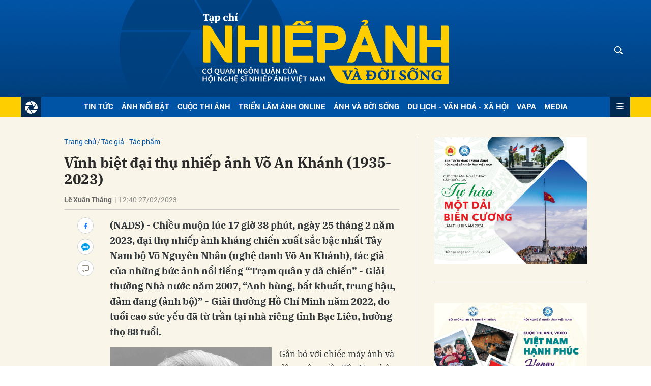

--- FILE ---
content_type: text/html; charset=utf-8
request_url: https://nhiepanhdoisong.vn/vinh-biet-dai-thu-nhiep-anh-vo-an-khanh-1935-2023-8434.html
body_size: 16052
content:
<!DOCTYPE html>
<html xmlns="https://www.w3.org/1999/xhtml" lang="vi">
<head>
    <meta name="MobileOptimized" content="device-width" />
    <meta name="viewport" content="width=device-width,initial-scale=1,user-scalable=yes" />
    <title>Vĩnh biệt đại thụ nhiếp ảnh V&#245; An Kh&#225;nh (1936-2023)</title>
    <link rel="shortcut icon" href="https://nads.1cdn.vn/assets/images/favicon.ico?t=20230915" />
    <meta http-equiv="Content-Type" content="text/html;charset=UTF-8">
    <meta name="author" content="nhiepanhdoisong.vn">
    <meta http-equiv="X-UA-Compatible" content="IE=edge,chrome=1" />
    <meta name="HandheldFriendly" content="true" />
        <meta name="robots" content="noodp,index,follow" />
    <meta name="keywords" content="V&#245; An Kh&#225;nh, " />
    <meta name="description" content="Vĩnh biệt đại thụ nhiếp ảnh V&#245; An Kh&#225;nh (1936-2023)" />
    <meta property="fb:pages" content="" />
        <link rel="canonical" href="https://nhiepanhdoisong.vn/vinh-biet-dai-thu-nhiep-anh-vo-an-khanh-1935-2023-8434.html" />
            <meta property="og:title" content="Vĩnh biệt đại thụ nhiếp ảnh V&#245; An Kh&#225;nh (1935-2023)">
            <meta property="og:description" content="(NADS) - Chiều muộn l&#250;c 17 giờ 38 ph&#250;t, ng&#224;y 25 th&#225;ng 2 năm 2023, đại thụ nhiếp ảnh kh&#225;ng chiến xuất sắc bậc nhất T&#226;y Nam bộ V&#245; Nguy&#234;n Nh&#226;n (nghệ danh V&#245; An Kh&#225;nh), t&#225;c giả của những bức ảnh nổi tiếng “Trạm qu&#226;n y d&#227; chiến” - Giải thưởng Nh&#224; nước năm 2007,  “Anh h&#249;ng, bất khuất, trung hậu, đảm đang (ảnh bộ)” - Giải thưởng Hồ Ch&#237; Minh năm 2022, do tuổi cao sức yếu đ&#227; từ trần tại nh&#224; ri&#234;ng tỉnh Bạc Li&#234;u, hưởng thọ 88 tuổi. " />
            <meta property="og:image" content="https://nads.1cdn.vn/thumbs/600x315/2023/02/27/tram-quan-y-da-chien-2.jpg" />
            <meta property="og:url" content="https://nhiepanhdoisong.vn/vinh-biet-dai-thu-nhiep-anh-vo-an-khanh-1935-2023-8434.html" />

        <meta property="dable:item_id" content="8434">
            <meta property="dable:author" content="L&#234; Xu&#226;n Thăng">
                <meta property="article:section" content="T&#225;c giả - T&#225;c phẩm">
            <meta property="article:published_time" content="2/27/2023 12:40:01 PM">

    <meta property="og:site_name" content="tin tức nhiếp ảnh đời sống" />
    <meta property="og:type" content="website" />
    <meta property="og:locale" itemprop="inLanguage" content="vi_VN" />
    <meta property="fb:admins" content="" />
    <meta property="fb:app_id" content="" />
    <!--CSS-->
    <link href="https://nads.1cdn.vn/assets/css/style.min.11012024.css" rel="stylesheet" />
    <link href="https://nads.1cdn.vn/assets/css/custom.css?t=20220325-1" rel="stylesheet" />
    <!--End CSS-->
    <!-- Global site tag (gtag.js) - Google Analytics -->
    <script async src="https://www.googletagmanager.com/gtag/js?id=G-V6LQ88ERJL"></script>
    <script>
        window.dataLayer = window.dataLayer || [];
        function gtag() { dataLayer.push(arguments); }
        gtag('js', new Date());
        gtag('config', 'G-V6LQ88ERJL');
    </script>
    

</head>
<body>
    <!--Header part-->
    <!--l-nav-->
    <div class="l-nav ">
        <div class="c-header-banner" id="header-banner" style="height:auto">
            <div class="h-show-mobile">
                <div class="c-banner">
                    <div class="c-banner-item is-custom-size">
                        <div class="c-banner-item__inner">
                            <div class="c-banner-item__box"></div>
                        </div>
                    </div>
                </div>
            </div>
            <div class="h-show-pc">
                <div class="container">
                    <div class="c-banner">
                        <div class="c-banner-item is-custom-size">
                            <div class="c-banner-item__inner">
                                <div class="c-banner-item__box"></div>
                            </div>
                        </div>
                    </div>
                </div>
                <!--end container-->
            </div>
        </div>
        <!--end c-header-banner-->
        <div class="c-nav-inner">
            <div class="c-nav-inner__height"></div>
            <div class="c-header">
                <div class="container">
                    <div class="c-header-inner">
                        <button class="c-menu-expand js-menu-expand" type="button"><span></span></button>
                            <div class="c-logo">
 <a href="/"><img src="https://nads.1cdn.vn/assets/images/logo.svg" alt="logo"></a>                            </div>
                        <a class="c-search-expand js-search-expand" href="#"><i class="icon16-search-white"></i></a>
                        <div class="c-search-wrapper">
                            <div class="c-search">
                                <div class="c-search__inner">
                                    <input class="form-control" id="txt-keyword" type="text" name="" placeholder="Tìm kiếm">
                                    <button class="c-search__btn btnSearch" type="submit"><i class="icon16-search"></i></button>
                                    <button class="c-search__close js-search-close" type="button"><i class="icon12-close"></i></button>
                                </div>
                            </div>
                        </div>
                    </div>
                    <!--end c-header-inner-->
                </div>
                <!--end container-->
            </div>
            <!--end c-header-->
        </div>
        <div class="c-menu-outer">
            <div class="container">
                <div class="c-menu">
                    <ul>
                        <li class="c-menu-home"><a href="/"data-Fname="home"><i class="icon28-logo-white"></i></a></li>

                            <li>
                                <a data-Fname="Tin-tuc" href="https://nhiepanhdoisong.vn/tin-tuc">Tin tức</a>
                            </li>
                            <li>
                                <a data-Fname="Anh-Noi-bat" href="https://nhiepanhdoisong.vn/anh-noi-bat">Ảnh Nổi bật</a>
                            </li>
                            <li>
                                <a data-Fname="Cuoc-thi-anh" href="https://nhiepanhdoisong.vn/cuoc-thi-anh">Cuộc thi ảnh</a>
                            </li>
                            <li>
                                <a data-Fname="Trien-lam-anh-Online" href="https://nhiepanhdoisong.vn/trien-lam-anh-online">Triển l&#227;m ảnh Online</a>
                            </li>
                            <li>
                                <a data-Fname="Anh-va-Doi-song" href="https://nhiepanhdoisong.vn/anh-va-doi-song">Ảnh v&#224; Đời sống</a>
                            </li>
                            <li>
                                <a data-Fname="Du-lich-Van-hoa-Xa-hoi" href="https://nhiepanhdoisong.vn/du-lich-van-hoa-xa-hoi">Du lịch - Văn ho&#225; - X&#227; hội</a>
                            </li>
                            <li>
                                <a data-Fname="VAPA" href="https://nhiepanhdoisong.vn/vapa">VAPA</a>
                            </li>
                            <li>
                                <a data-Fname="Media" href="https://nhiepanhdoisong.vn/media">Media</a>
                            </li>
                        <li class="c-menu-more is-hamburger js-menu-more"><span class="dot dot1"></span><span class="dot dot2"></span><span class="dot dot3"></span></li>
                    </ul>
                </div>
            </div>
            <!--end container-->
        </div>
        <!--end c-menu-outer-->
        <div class="c-mega-menu">
            <button class="c-mega-menu__close js-mega-close" type="button"><span></span></button>
            <div class="container">
                <div class="c-category-flex">
                    <div class="c-search-wrapper">
                        <div class="c-search">
                            <div class="c-search__inner">
                                <input class="form-control" id="txt-keyword1" type="text" name="" placeholder="Tìm kiếm">
                                <button class="c-search__btn btnSearch1" type="submit"><i class="icon16-search"></i></button>
                            </div>
                        </div>
                    </div>
                    <nav class="c-category-menu">
                        <ul>
                                <li>
                                    <a href="https://nhiepanhdoisong.vn/tin-tuc">Tin tức</a>
                                    <ul>
                                            <li>
                                                <a href="https://nhiepanhdoisong.vn/tin-tuc/trong-nuoc">Trong nước</a>
                                            </li>
                                            <li>
                                                <a href="https://nhiepanhdoisong.vn/tin-tuc/quoc-te">Quốc tế</a>
                                            </li>
                                    </ul>
                                </li>
                                <li>
                                    <a href="https://nhiepanhdoisong.vn/anh-noi-bat">Ảnh Nổi bật</a>
                                    <ul>
                                            <li>
                                                <a href="https://nhiepanhdoisong.vn/anh-noi-bat/bo-anh">Bộ ảnh</a>
                                            </li>
                                            <li>
                                                <a href="https://nhiepanhdoisong.vn/anh-noi-bat/anh-don">Ảnh đơn</a>
                                            </li>
                                            <li>
                                                <a href="https://nhiepanhdoisong.vn/anh-noi-bat/phong-su-anh">Ph&#243;ng sự ảnh</a>
                                            </li>
                                            <li>
                                                <a href="https://nhiepanhdoisong.vn/anh-noi-bat/chuyen-anh">Chuyện ảnh</a>
                                            </li>
                                    </ul>
                                </li>
                                <li>
                                    <a href="https://nhiepanhdoisong.vn/cuoc-thi-anh">Cuộc thi ảnh</a>
                                    <ul>
                                            <li>
                                                <a href="https://nhiepanhdoisong.vn/cuoc-thi-anh/trong-nuoc">Trong nước</a>
                                            </li>
                                            <li>
                                                <a href="https://nhiepanhdoisong.vn/cuoc-thi-anh/quoc-te">Quốc tế</a>
                                            </li>
                                    </ul>
                                </li>
                                <li>
                                    <a href="https://nhiepanhdoisong.vn/trien-lam-anh-online">Triển l&#227;m ảnh Online</a>
                                    <ul>
                                            <li>
                                                <a href="https://nhiepanhdoisong.vn/trien-lam-anh-online/lien-hoan-khu-vuc">Li&#234;n hoan khu vực</a>
                                            </li>
                                            <li>
                                                <a href="https://nhiepanhdoisong.vn/trien-lam-anh-online/quoc-gia">Quốc gia</a>
                                            </li>
                                            <li>
                                                <a href="https://nhiepanhdoisong.vn/trien-lam-anh-online/quoc-te">Quốc tế</a>
                                            </li>
                                            <li>
                                                <a href="https://nhiepanhdoisong.vn/trien-lam-anh-online/cuoc-thi">Cuộc thi</a>
                                            </li>
                                            <li>
                                                <a href="https://nhiepanhdoisong.vn/trien-lam-anh-online/ca-nhan">C&#225; nh&#226;n</a>
                                            </li>
                                    </ul>
                                </li>
                                <li>
                                    <a href="https://nhiepanhdoisong.vn/anh-va-doi-song">Ảnh v&#224; Đời sống</a>
                                    <ul>
                                    </ul>
                                </li>
                                <li>
                                    <a href="https://nhiepanhdoisong.vn/du-lich-van-hoa-xa-hoi">Du lịch - Văn ho&#225; - X&#227; hội</a>
                                    <ul>
                                            <li>
                                                <a href="https://nhiepanhdoisong.vn/du-lich-van-hoa-xa-hoi/du-lich">Du lịch</a>
                                            </li>
                                            <li>
                                                <a href="https://nhiepanhdoisong.vn/du-lich-van-hoa-xa-hoi/van-hoa">Văn Ho&#225;</a>
                                            </li>
                                            <li>
                                                <a href="https://nhiepanhdoisong.vn/du-lich-van-hoa-xa-hoi/xa-hoi">X&#227; hội</a>
                                            </li>
                                    </ul>
                                </li>
                                <li>
                                    <a href="https://nhiepanhdoisong.vn/vapa">VAPA</a>
                                    <ul>
                                            <li>
                                                <a href="https://nhiepanhdoisong.vn/vapa/gioi-thieu">Giới thiệu</a>
                                            </li>
                                            <li>
                                                <a href="https://nhiepanhdoisong.vn/vapa/hoat-dong">Hoạt động</a>
                                            </li>
                                            <li>
                                                <a href="https://nhiepanhdoisong.vn/vapa/thong-bao-hoi">Th&#244;ng b&#225;o hội</a>
                                            </li>
                                    </ul>
                                </li>
                                <li>
                                    <a href="https://nhiepanhdoisong.vn/media">Media</a>
                                    <ul>
                                    </ul>
                                </li>
                                <li>
                                    <a href="https://nhiepanhdoisong.vn/the-thao">Thể thao</a>
                                    <ul>
                                    </ul>
                                </li>
                                <li>
                                    <a href="https://nhiepanhdoisong.vn/thiet-bi-cong-nghe">Thiết bị - C&#244;ng nghệ</a>
                                    <ul>
                                    </ul>
                                </li>
                                <li>
                                    <a href="https://nhiepanhdoisong.vn/tac-gia-tac-pham">T&#225;c giả - T&#225;c phẩm</a>
                                    <ul>
                                    </ul>
                                </li>
                                <li>
                                    <a href="https://nhiepanhdoisong.vn/ly-luan-phe-binh"> L&#253; luận - Ph&#234; b&#236;nh</a>
                                    <ul>
                                    </ul>
                                </li>
                                <li>
                                    <a href="https://nhiepanhdoisong.vn/goc-ban-doc">G&#243;c bạn đọc</a>
                                    <ul>
                                    </ul>
                                </li>
                                <li>
                                    <a href="https://nhiepanhdoisong.vn/45-nam-tap-chi-nhiep-anh-va-doi-song">45 năm Tạp ch&#237; Nhiếp ảnh v&#224; Đời sống</a>
                                    <ul>
                                    </ul>
                                </li>
                        </ul>
                    </nav>
                </div>
            </div>
            <!-- container-->
        </div>
        <!-- c-mega-menu-->
    </div>
    <!--end l-nav-->
    

<!--Content page part-->
<div class="bg-detail">
    <div class="container">
        <div class="c-content-flex">
            <div class="l-main">
                <div class="c-detail-head">
                    <div class="c-detail-head__row">
                        <nav aria-label="breadcrumb">
                            <ol class="breadcrumb">
                                <li class="breadcrumb-item"><a href="/">Trang chủ</a></li>
                                <li class="breadcrumb-item active" aria-current="page"><a href="https://nhiepanhdoisong.vn/tac-gia-tac-pham">T&#225;c giả - T&#225;c phẩm</a></li>
                            </ol>
                        </nav>
                    </div>
                    <div class="c-detail-head__row">
                        <h1 class="c-detail-head__title">Vĩnh biệt đại thụ nhiếp ảnh V&#245; An Kh&#225;nh (1935-2023)</h1>
                    </div>
                    <div class="c-detail-head__row is-bar is-line-bottom">
<span class="c-detail-head__author">L&#234; Xu&#226;n Thăng</span><span class="space">|</span><span class="c-detail-head__time">12:40 27/02/2023</span>
                        <div class="c-share-scroll">
                            <ul class="clearfix">
                                <li><a class="fb" href="https://www.facebook.com/sharer/sharer.php?u=https://nhiepanhdoisong.vn/vinh-biet-dai-thu-nhiep-anh-vo-an-khanh-1935-2023-8434.html&display=popup&ref=plugin"><i class="icon16-facebook"></i></a></li>
                                <li class="zalo-share-button h-show-pc" data-href="https://nhiepanhdoisong.vn/vinh-biet-dai-thu-nhiep-anh-vo-an-khanh-1935-2023-8434.html" data-oaid="579745863508352884" data-layout="icon-text" data-color="blue" data-customize=true>
                                    <a class="bg-zalo" href="javascript:;" title="Chia sẻ Zalo"><span class="icon16-zalo"></span></a>
                                </li>
                                <li class="h-show-mobile"><a class="bg-zalo" href="intent:#Intent;action=android.intent.action.SEND;type=text/plain;S.android.intent.extra.SUBJECT=;S.android.intent.extra.TEXT=https://nhiepanhdoisong.vn/vinh-biet-dai-thu-nhiep-anh-vo-an-khanh-1935-2023-8434.html?utm_source=zalo&amp;utm_medium=zalomsg&amp;B.hidePostFeed=true;B.backToSource=true;end" title="Chia sẻ Zalo"><i class="icon38-zalo"></i></a></li>
                                <li><a class="js-scroll-comment comment" href="#"><i class="icon16-comment"></i></a></li>
                            </ul>
                        </div>
                    </div>
                </div>
                <div class="c-news-detail">
                    <div class="c-news-detail-scroll">
                        <div class="c-news-detail-scroll__left">
                            <div class="c-share-scroll js-sticky-scroll">
                                <ul class="clearfix">
                                    <li><a class="fb" href="https://www.facebook.com/sharer/sharer.php?u=https://nhiepanhdoisong.vn/vinh-biet-dai-thu-nhiep-anh-vo-an-khanh-1935-2023-8434.html&display=popup&ref=plugin"><i class="icon16-facebook"></i></a></li>
                                    <li class="zalo-share-button h-show-pc" data-href="https://nhiepanhdoisong.vn/vinh-biet-dai-thu-nhiep-anh-vo-an-khanh-1935-2023-8434.html" data-oaid="579745863508352884" data-layout="icon-text" data-color="blue" data-customize=true>
                                        <a class="bg-zalo" href="javascript:;" title="Chia sẻ Zalo"><span class="icon16-zalo"></span></a>
                                    </li>
                                    <li class="h-show-mobile"><a class="bg-zalo" href="intent:#Intent;action=android.intent.action.SEND;type=text/plain;S.android.intent.extra.SUBJECT=;S.android.intent.extra.TEXT=https://nhiepanhdoisong.vn/vinh-biet-dai-thu-nhiep-anh-vo-an-khanh-1935-2023-8434.html?utm_source=zalo&amp;utm_medium=zalomsg&amp;B.hidePostFeed=true;B.backToSource=true;end" title="Chia sẻ Zalo"><i class="icon38-zalo"></i></a></li>
                                    <li><a class="js-scroll-comment comment" href="#"><i class="icon16-comment"></i></a></li>
                                </ul>
                            </div>
                        </div>
                        <!--end c-news-detail-scroll__left-->
                        <div class="c-news-detail-scroll__right">
                            <div class="b-maincontent">
                                <p class="desc">(NADS) - Chiều muộn lúc 17 giờ 38 phút, ngày 25 tháng 2 năm 2023, đại thụ nhiếp ảnh kháng chiến xuất sắc bậc nhất Tây Nam bộ Võ Nguyên Nhân (nghệ danh Võ An Khánh), tác giả của những bức ảnh nổi tiếng “Trạm quân y dã chiến” - Giải thưởng Nhà nước năm 2007,  “Anh hùng, bất khuất, trung hậu, đảm đang (ảnh bộ)” - Giải thưởng Hồ Chí Minh năm 2022, do tuổi cao sức yếu đã từ trần tại nhà riêng tỉnh Bạc Liêu, hưởng thọ 88 tuổi. </p>
                                <div class="content-main-normal">
                                    <figure class="float-left"><img src="https://nads.1cdn.vn/2023/02/27/nsna-an-khanh.jpg" alt="nsna-an-khanh.jpg" data-src="https://nads.1cdn.vn/2023/02/27/nsna-an-khanh.jpg" data-width="844" data-height="1280"><figcaption>NSNA Võ An Khánh</figcaption></figure>
<p>Gắn bó với chiếc máy ảnh và dân quân miền Tây Nam bộ ngay ở những ngày đầu kháng chiến, chiến sĩ - nghệ sĩ nhiếp ảnh Võ An Khánh đã để lại một kho tư liệu ảnh đồ sộ gồm hàng trăm thước phim đen trắng, trong đó tác phẩm tiêu biểu nổi tiếng nhất phải kể đến bức “Trạm quân y dã chiến”.</p>
<p><i> “… Trưa ngày 15-9-1970, khi b</i><i>ám sát bước chân của </i><i>tiểu đội 20 nhằm chặn đánh cánh quân địch di chuyển từ Rạch Sỏi dọc theo kênh xáng
Xẻo Rô trong chiến dịch “Nhổ cỏ U Minh”, tôi đã ghi được bằng máy ảnh Yashica - D , ống kính 80mm, phim 6x6cm</i><i>. Ít ai ngờ, ngay giữa cánh rừng tràm ngập mặn, kề sát bên trận địa </i><i>còn vương mùi thuốc súng,</i><i> lại có một ca mổ đang được các y bác sĩ khẩn trương tiến hành thầm lặng nơi </i><i>“Trạm quân y dã chiến”</i><i> nổi trên mặt nước, dưới một tấm bạt dù đơn sơ…</i><i>”.</i></p>
<figure><img src="https://nads.1cdn.vn/2023/02/27/tram-quan-y-da-chien.jpg" alt="tram-quan-y-da-chien.jpg" data-src="https://nads.1cdn.vn/2023/02/27/tram-quan-y-da-chien.jpg" data-width="320" data-height="407"><figcaption>Bức ảnh “Trạm quân y dã chiến”, chụp ngay giữa lòng U Minh Hạ năm 1970</figcaption></figure>
<p>Nhà phê bình ảnh Margarette Loke - báo New York Times - số xuất bản ngày 19-4-2000 đã bình luận <i>“Khoảnh khắc không lời, thời gian như ngưng đọng giữa sự sống và cái chết. Ở đâu đó, dường như có một hơi thở đang hồi sinh. Giữa chiến sự bao trùm, sự bình tĩnh của các nhân vật biểu lộ sức chịu đựng gian khổ, ý nghĩa nhân văn, khát vọng chiến thắng của người dân Việt, cùng không gian độc đáo khiến bức ảnh đi vào lịch sử. Hình tượng gây xúc động mạnh thậm chí hơn cả bức ảnh “Nhóm bác sĩ quân y Hoa Kỳ - năm 1943” của phóng viên chiến trường bậc thầy </i><i>Robert Capa (1913 - 1954)”.</i></p>
<p>Sinh năm 1935, tại xã Ninh Quới, huyện Hồng Dân, tỉnh Cà Mau trong một gia đình nghèo. Cậu bé Võ Nguyên Nhân từ lúc 8 tuổi, đã theo chân mẹ vào rừng học cách đặt trúm bắt lươn, úp cá để mưu sinh.</p>
<p>Năm 17 tuổi, ông được tổ chức đưa lên Sài Gòn, đổi tên là Võ An Khánh vào làm công cho một hiệu ảnh. Vừa học nghề đồng thời trong vai chụp ảnh dạo, ông làm giao liên cho lực lượng kháng chiến ở quê nhà. </p>
<p>Năm 1959, ông được điều về làm tổ trưởng Nhiếp ảnh kháng chiến Bạc Liêu rồi lên Phó phòng Nhiếp ảnh khu Tây Nam bộ. Tích cực xây dựng cơ sở, tuyên truyền vận động chính sách, vừa sát cánh cùng dân quân địa phương trong chiến đấu, chiến sĩ - nhà nhiếp ảnh Võ An Khánh có cơ hội ghi được nhiều bức ảnh vừa giàu tính hiện thực, vừa giàu tính sử thi: <i>“Đội quân tóc dài  huyện Cái Nước ra trận hỏi tội kẻ thù” (1963)</i><i>,</i><i> “Nhân dân xã Trần Thới, Phú Mỹ, Tân Hưng Đông tuần hành ủng hộ bản tuyên bố 8 điểm của đoàn đại biểu ta tại hội đàm Paris, tháng 6-1972”,</i><i> “</i><i>Bắn lựu đạn bằng nạng giàn thun - một sáng kiến độc đáo của chiến tranh du kích” (1974)…</i></p>
<p>Vào thập niên 1960 và đầu những năm 1970, chiến sự miền Tây diễn ra ngày càng ác liệt, hầu hết các trận đánh lớn ở chiến trường khu 9 đều in dấu chân nhà nhiếp ảnh Võ An Khánh. Có lần say mê bấm máy, ông bị sức ép của bom hất ngược văng mạnh về phía sau, nằm bất tỉnh suýt chết ngay tại miệng hầm. Đêm đến ông lại mày mò, cặm cụi tráng từng cuộn phim, rọi ảnh bằng đèn dầu rồi cẩn thận ghi chép các thông tin cần lưu giữ…<i>       </i></p>
<p>Sau ngày đất nước hoàn toàn thống nhất, ông tiếp tục dành thời gian cầm máy ảnh miêu tả giai đoạn tái thiết, xây dựng quê hương đổi mới và lần luợt xuất bản các sách ảnh: <i>“Đường hạnh phúc“ (2000), “Quê hương tôi thời chiến” (2003), “Việt Nam trong trái tim tôi (2015)…</i></p>
<p>Năm 2017, kỷ niệm 42 năm Ngày giải phóng miền Nam, 300 bức ảnh tư liệu - nghệ thuật thời chiến của nghệ sĩ nhiếp ảnh Võ An Khánh đã trưng bày tại Quảng trường Hùng Vương (Tp. Bạc Liêu). Đầu năm 2020, được sự hỗ trợ của nhiều cơ quan, ban ngành “Nhà Trưng bày ảnh Tư liệu - Nghệ thuật” của nghệ sĩ nhiếp ảnh Võ An Khánh đã hình thành tại đường Huỳnh Văn Xã, phường 1, Tp. Bạc Liêu.</p>
<p>Xuyên suốt hành trình hơn 50 năm cầm máy ảnh, trọn vẹn nghĩa tình với vận mệnh đất nước, cây đại thụ nhiếp ảnh kháng chiến xuất sắc bậc nhất Tây Nam bộ Võ An Khánh vinh dự được trao tặng: Huân chương Độc lập hạng Ba, Huân chương Kháng chiến hạng Nhất, Huân chương Lao động hạng Ba, Giải thưởng Văn học Nghệ thuật Cao Văn Lầu tỉnh Bạc Liêu lần thứ nhất (2009) cùng nhiều Giải thưởng ảnh báo chí, ảnh nghệ thuật trong và ngoài nước. Những khoảnh khắc dũng cảm, hào hùng trong kháng chiến của quân dân miền Tây Nam bộ qua ống kính của chiến sĩ, nghệ sĩ Võ An Khánh sẽ là chứng tích sống động sống mãi với thời gian.</p>
                                </div>
                            </div>
                            <!-- b-maincontent-->
 <div class="c-author-page"><div class="c-author-page__right"></div></div>                        </div>
                        <!--end c-news-detail-scroll__right-->
                    </div>
                    <!--end c-news-detail-scroll-->
                    <div class="c-share-detail">
                        <ul class="clearfix">
                            <li><a class="btn-facebook fb" href="https://www.facebook.com/sharer/sharer.php?u=https://nhiepanhdoisong.vn/vinh-biet-dai-thu-nhiep-anh-vo-an-khanh-1935-2023-8434.html&display=popup&ref=plugin"><i class="icon16-facebook-white"></i>Chia sẻ Facebook</a></li>
                            <li class="zalo-share-button h-show-pc" data-href="https://nhiepanhdoisong.vn/vinh-biet-dai-thu-nhiep-anh-vo-an-khanh-1935-2023-8434.html" data-oaid="579745863508352884" data-layout="icon-text" data-color="blue" data-customize=true>
                                <a class="bg-zalo btn-zalo" href="javascript:;" title="Chia sẻ Zalo"><i class="icon16-zalo-white"></i>Chia sẻ Zalo</a>
                            </li>
                            <li class="h-show-mobile"><a class="bg-zalo btn-zalo" href="intent:#Intent;action=android.intent.action.SEND;type=text/plain;S.android.intent.extra.SUBJECT=;S.android.intent.extra.TEXT=https://nhiepanhdoisong.vn/vinh-biet-dai-thu-nhiep-anh-vo-an-khanh-1935-2023-8434.html?utm_source=zalo&amp;utm_medium=zalomsg&amp;B.hidePostFeed=true;B.backToSource=true;end" title="Chia sẻ Zalo"><i class="icon16-zalo-white"></i>Chia sẻ Zalo</a></li>
                        </ul>
                    </div>
                    <!-- c-share-detail-->
                    <div class="c-box">
                        <div class="c-box__content">
                            <div class="c-tags">
                                <ul>
                                </ul>
                            </div>
                            <!-- c-tags-->
                        </div>
                        <!-- c-box__content-->
                    </div>
                    <!-- c-box-->
                    <div class="c-box">
                        <div class="c-box__title">
                        </div>
                        <div class="c-box__content">
                            <div class="c-template-list">
                            </div>
                            <!-- c-template-list-->
                        </div>
                        <!-- c-box__content-->
                    </div>
                    <!-- c-box-->
                    <div class="c-box h-show-mobile">
                        <div class="c-box__title">
                        </div>
                        <div class="c-box__content">
                            <div class="c-news-topmore">
                            </div>
                            <!-- c-news-topmore-->
                        </div>
                        <!-- c-box__content-->
                    </div>
                    <!-- c-box-->
                    <!-- c-box-->
                    <div class="c-comments">
                        <div class="c-comment-input commentForms">
                            <div class="form-group">
                                <textarea class="form-control txt-content" name="" placeholder="Vui lòng nhập tiếng việt có dấu"></textarea>
                                <label class="control-label help-block"><em></em></label> <br />
                            </div>
                            <button parentid="0" class="btn btn-primary btnSend">Gửi bình luận</button>
                            <div class="message hidden" style="font-family: sans-serif;font-size: 18px;">
                                <p class="small">
                                    Bình luận của bạn đã được gửi và sẽ hiển thị sau khi được duyệt bởi ban biên tập.
                                    <br>
                                    Ban biên tập giữ quyền biên tập nội dung bình luận để phù hợp với qui định nội dung của Báo.
                                </p>
                            </div>
                        </div>
                        <div class="c-comment-bar">
                            <div class="c-comment-bar__count">(2) Bình luận</div>
                            <div class="c-comment-bar__sort">
                                <label>Xếp theo:</label>
                                <ul>
                                    <li class="comment-sort-by-newest"><a href="javascript:;">Thời gian</a></li>
                                    <li class="active comment-sort-by-like"><a href="javascript:;">Số người thích</a></li>
                                </ul>
                            </div>
                        </div>
                        <div class="c-comment-list contentCC">

                        </div><!-- c-comment-list -->
                    </div>
                    <!-- c-comments-->
                </div>
                <!-- c-news-detail-->
            </div>
            <!-- l-main-->
            <div class="l-sidebar">
                <div class="c-box is-margin-small h-show-pc">
                    <div class="c-box__content">
                        <div class="c-banner-item is-custom-size">
                            <div class="c-banner-item__inner">
                                <div class="c-banner-item__box"><a href="https://nhiepanhdoisong.vn/the-le-cuoc-thi-va-trien-lam-anh-nghe-thuat-cap-quoc-gia-tu-hao-mot-dai-bien-cuong-lan-thu-iii-nam-2024-14341.html"><img src="https://nads.1cdn.vn/assets/upload/tuhaobiencuong.jpg" alt="banner"></a></div>
                            </div>
                        </div>
                    </div>
                    <!--end c-box__content-->
                </div>
                <!--end c-box-->
               
                <div class="c-box h-show-pc">
                    <div class="c-box__title">
                    </div>
                    <div class="c-box__content">
                        <div class="c-news-topmore">
                        </div>
                        <!-- c-news-topmore-->
                    </div>
                    <!-- c-box__content-->
                </div>
                <!-- c-box-->
                <div class="c-box h-show-pc js-sticky-scroll">
                    <div class="c-box is-margin-small">
                        <div class="c-box__content">
                            <div class="c-banner-item is-custom-size">
                                <div class="c-banner-item__inner">
                                    <div class="c-banner-item__box"><a href="https://nhiepanhdoisong.vn/the-le-cuoc-thi-anh-video-viet-nam-hanh-phuc-happy-vietnam-2024-14347.html"><img src="https://nads.1cdn.vn/assets/upload/vnhanhphuc.jpg" alt="banner"></a></div>
                                </div>
                            </div>
                        </div>
                    </div>
                    <!--end c-box-->
                </div>
                <!-- c-box-->
            </div>
            <!-- l-sidebar-->
        </div>
        <!-- c-content-flex-->
    </div>
    <!-- container-->
</div>
<!-- bg-detail-->
<div class="c-news-readmore">
    <div class="container">
        <div class="c-box is-theme-child-white">
            <div class="c-box__title">
                <a href="https://nhiepanhdoisong.vn/tac-gia-tac-pham"><div class="c-box__title__name">Đọc thêm T&#225;c giả - T&#225;c phẩm</div></a>
            </div>
            <div class="c-box__content">
                <div class="c-template-grid is-col-4">
                    <ul>
                            <li>
                                <div class="b-grid">
                                    <div class="b-grid__img"><a href="https://nhiepanhdoisong.vn/90-guong-mat-than-quen-nha-bao-nsna-ngo-minh-dao-ky-niem-sinh-nhat-lan-thu-90-ra-mat-tap-sach-chan-dung-nsna-viet-nam-20961.html"><img src="https://nads.1cdn.vn/thumbs/540x360/2026/01/13/z7425378986224_9a05cb8c50178a41e1d0af430ee4d83a.jpg" alt="“90 gương mặt th&#226;n quen” - Nh&#224; b&#225;o, NSNA Ng&#244; Minh Đạo kỷ niệm sinh nhật lần thứ 90, ra mắt tập s&#225;ch Ch&#226;n dung NSNA Việt Nam " title="“90 gương mặt th&#226;n quen” - Nh&#224; b&#225;o, NSNA Ng&#244; Minh Đạo kỷ niệm sinh nhật lần thứ 90, ra mắt tập s&#225;ch Ch&#226;n dung NSNA Việt Nam " /></a></div>
                                    <div class="b-grid__content">
                                        <div class="b-grid__row">
                                            <h3 class="b-grid__title"><a href="https://nhiepanhdoisong.vn/90-guong-mat-than-quen-nha-bao-nsna-ngo-minh-dao-ky-niem-sinh-nhat-lan-thu-90-ra-mat-tap-sach-chan-dung-nsna-viet-nam-20961.html">“90 gương mặt th&#226;n quen” - Nh&#224; b&#225;o, NSNA Ng&#244; Minh Đạo kỷ niệm sinh nhật lần thứ 90, ra mắt tập s&#225;ch Ch&#226;n dung NSNA Việt Nam </a></h3>
                                        </div>
                                    </div>
                                </div><!-- b-grid -->
                            </li>
                            <li>
                                <div class="b-grid">
                                    <div class="b-grid__img"><a href="https://nhiepanhdoisong.vn/nsna-ho-xuan-bon-dai-ca-cua-nhiep-anh-da-thanh-20960.html"><img src="https://nads.1cdn.vn/thumbs/540x360/2026/01/12/z7422894160265_b752f3a01a5516489845d43610c2f39b.jpg" alt="NSNA Hồ Xu&#226;n Bổn: &quot;Đại ca&quot; của nhiếp ảnh Đ&#224; Th&#224;nh " title="NSNA Hồ Xu&#226;n Bổn: &quot;Đại ca&quot; của nhiếp ảnh Đ&#224; Th&#224;nh " /></a></div>
                                    <div class="b-grid__content">
                                        <div class="b-grid__row">
                                            <h3 class="b-grid__title"><a href="https://nhiepanhdoisong.vn/nsna-ho-xuan-bon-dai-ca-cua-nhiep-anh-da-thanh-20960.html">NSNA Hồ Xu&#226;n Bổn: &quot;Đại ca&quot; của nhiếp ảnh Đ&#224; Th&#224;nh </a></h3>
                                        </div>
                                    </div>
                                </div><!-- b-grid -->
                            </li>
                            <li>
                                <div class="b-grid">
                                    <div class="b-grid__img"><a href="https://nhiepanhdoisong.vn/90-guong-mat-than-quen-dau-moc-lang-le-cua-mot-doi-cam-may-20926.html"><img src="https://nads.1cdn.vn/thumbs/540x360/2026/01/07/90-guong-mat-than-quen-22-x-22-cm-ban-in-cuoi-1.jpg" alt="“90 gương mặt th&#226;n quen” – Dấu mốc lặng lẽ của một đời cầm m&#225;y" title="“90 gương mặt th&#226;n quen” – Dấu mốc lặng lẽ của một đời cầm m&#225;y" /></a></div>
                                    <div class="b-grid__content">
                                        <div class="b-grid__row">
                                            <h3 class="b-grid__title"><a href="https://nhiepanhdoisong.vn/90-guong-mat-than-quen-dau-moc-lang-le-cua-mot-doi-cam-may-20926.html">“90 gương mặt th&#226;n quen” – Dấu mốc lặng lẽ của một đời cầm m&#225;y</a></h3>
                                        </div>
                                    </div>
                                </div><!-- b-grid -->
                            </li>
                            <li>
                                <div class="b-grid">
                                    <div class="b-grid__img"><a href="https://nhiepanhdoisong.vn/nhiep-anh-gia-le-hong-linh-khoanh-khac-dat-gia-nam-trong-nhung-dieu-dung-di-nhat-20911.html"><img src="https://nads.1cdn.vn/thumbs/540x360/2026/01/05/hoang-hon-tren-ho-lak_le-hong-linh.jpg" alt="Nhiếp ảnh gia L&#234; Hồng Linh: Khoảnh khắc đắt gi&#225; nằm trong những điều dung dị nhất" title="Nhiếp ảnh gia L&#234; Hồng Linh: Khoảnh khắc đắt gi&#225; nằm trong những điều dung dị nhất" /></a></div>
                                    <div class="b-grid__content">
                                        <div class="b-grid__row">
                                            <h3 class="b-grid__title"><a href="https://nhiepanhdoisong.vn/nhiep-anh-gia-le-hong-linh-khoanh-khac-dat-gia-nam-trong-nhung-dieu-dung-di-nhat-20911.html">Nhiếp ảnh gia L&#234; Hồng Linh: Khoảnh khắc đắt gi&#225; nằm trong những điều dung dị nhất</a></h3>
                                        </div>
                                    </div>
                                </div><!-- b-grid -->
                            </li>
                            <li>
                                <div class="b-grid">
                                    <div class="b-grid__img"><a href="https://nhiepanhdoisong.vn/be-nguoi-tham-tham-nguyen-thi-le-na-20767.html"><img src="https://nads.1cdn.vn/thumbs/540x360/2025/12/13/W_z7322072677311_dbc0ebef27889fe2c9b1f3cea44ce306.jpg" alt="“BỂ NGƯỜI THĂM THẲM” – NGUYỄN THỊ L&#202; NA" title="“BỂ NGƯỜI THĂM THẲM” – NGUYỄN THỊ L&#202; NA" /></a></div>
                                    <div class="b-grid__content">
                                        <div class="b-grid__row">
                                            <h3 class="b-grid__title"><a href="https://nhiepanhdoisong.vn/be-nguoi-tham-tham-nguyen-thi-le-na-20767.html">“BỂ NGƯỜI THĂM THẲM” – NGUYỄN THỊ L&#202; NA</a></h3>
                                        </div>
                                    </div>
                                </div><!-- b-grid -->
                            </li>
                            <li>
                                <div class="b-grid">
                                    <div class="b-grid__img"><a href="https://nhiepanhdoisong.vn/my-cam-cuoc-song-qua-lang-kinh-cua-nghe-si-nhiep-anh-nguyen-van-thuong-20740.html"><img src="https://nads.1cdn.vn/thumbs/540x360/2025/12/09/screenshot-2025-12-09-at-16.06.18.png" alt="Mỹ cảm cuộc sống qua lăng k&#237;nh của nghệ sĩ nhiếp ảnh Nguyễn Văn Thương" title="Mỹ cảm cuộc sống qua lăng k&#237;nh của nghệ sĩ nhiếp ảnh Nguyễn Văn Thương" /></a></div>
                                    <div class="b-grid__content">
                                        <div class="b-grid__row">
                                            <h3 class="b-grid__title"><a href="https://nhiepanhdoisong.vn/my-cam-cuoc-song-qua-lang-kinh-cua-nghe-si-nhiep-anh-nguyen-van-thuong-20740.html">Mỹ cảm cuộc sống qua lăng k&#237;nh của nghệ sĩ nhiếp ảnh Nguyễn Văn Thương</a></h3>
                                        </div>
                                    </div>
                                </div><!-- b-grid -->
                            </li>
                            <li>
                                <div class="b-grid">
                                    <div class="b-grid__img"><a href="https://nhiepanhdoisong.vn/vu-thanh-chung-mot-doi-anh-nghe-thuat-con-lai-20735.html"><img src="https://nads.1cdn.vn/thumbs/540x360/2025/12/03/vu-thanh-chung-hn3-(1).jpg" alt="Vũ Th&#224;nh Chung – Một đời ảnh nghệ thuật c&#242;n lại" title="Vũ Th&#224;nh Chung – Một đời ảnh nghệ thuật c&#242;n lại" /></a></div>
                                    <div class="b-grid__content">
                                        <div class="b-grid__row">
                                            <h3 class="b-grid__title"><a href="https://nhiepanhdoisong.vn/vu-thanh-chung-mot-doi-anh-nghe-thuat-con-lai-20735.html">Vũ Th&#224;nh Chung – Một đời ảnh nghệ thuật c&#242;n lại</a></h3>
                                        </div>
                                    </div>
                                </div><!-- b-grid -->
                            </li>
                            <li>
                                <div class="b-grid">
                                    <div class="b-grid__img"><a href="https://nhiepanhdoisong.vn/hoi-nhiep-anh-tp-hcm-ra-mat-giao-trinh-nhiep-anh-can-ban-19679.html"><img src="https://nads.1cdn.vn/thumbs/540x360/2025/11/20/z7244579012042_42cbf46b98b7151b3987d0377f304a89.jpg" alt="Hội Nhiếp ảnh TP.HCM ra mắt gi&#225;o tr&#236;nh Nhiếp ảnh căn bản" title="Hội Nhiếp ảnh TP.HCM ra mắt gi&#225;o tr&#236;nh Nhiếp ảnh căn bản" /></a></div>
                                    <div class="b-grid__content">
                                        <div class="b-grid__row">
                                            <h3 class="b-grid__title"><a href="https://nhiepanhdoisong.vn/hoi-nhiep-anh-tp-hcm-ra-mat-giao-trinh-nhiep-anh-can-ban-19679.html">Hội Nhiếp ảnh TP.HCM ra mắt gi&#225;o tr&#236;nh Nhiếp ảnh căn bản</a></h3>
                                        </div>
                                    </div>
                                </div><!-- b-grid -->
                            </li>
                    </ul>
                </div>
                <!-- c-template-list-->
            </div>
            <!-- c-box__content-->
        </div>
        <!-- c-box-->
    </div>
    <!--end container-->
</div>
<!--end c-news-readmore-->
<div class="c-homepage-repeat-content">
    <div class="container">
        <div class="c-content-flex">
            <div class="l-main">
                <div class="c-box">
                    <div class="c-box__title">
                        <div class="c-box__title__name">Nổi bật Tạp chí Nhiếp ảnh & Đời sống</div>
                    </div>
                    <div class="c-box__content">
                        <div class="c-template-list is-padding-large">
                            <ul class="loadAjax">
                                    <li class="loadArticle" pid="22006">
                                        <div class="b-grid">
                                            <div class="b-grid__img"><a href="https://nhiepanhdoisong.vn/ca-mau-xa-phan-ngoc-hien-vuon-len-tu-noi-luc-22006.html"><img src="https://nads.1cdn.vn/thumbs/540x360/2026/01/23/tom-kho.png" alt="C&#224; Mau: X&#227; Phan Ngọc Hiển vươn l&#234;n từ nội lực" title="C&#224; Mau: X&#227; Phan Ngọc Hiển vươn l&#234;n từ nội lực" /></a></div>
                                            <div class="b-grid__content">
                                                <div class="b-grid__row">
                                                    <h3 class="b-grid__title"><a href="https://nhiepanhdoisong.vn/ca-mau-xa-phan-ngoc-hien-vuon-len-tu-noi-luc-22006.html">C&#224; Mau: X&#227; Phan Ngọc Hiển vươn l&#234;n từ nội lực</a></h3>
                                                </div>
                                                <div class="b-grid__row b-grid__desc">(NADS) - Sau khi s&#225;p nhập, x&#227; Phan Ngọc Hiển (C&#224; Mau) đang từng bước khẳng định vị thế của m&#236;nh. Thị trấn Rạch Gốc (cũ)...</div>
                                                <div class="b-grid__row"><span class="b-grid__time">23/01/2026</span></div>
                                            </div>
                                        </div>
                                    </li>
                                    <li class="loadArticle" pid="22005">
                                        <div class="b-grid">
                                            <div class="b-grid__img"><a href="https://nhiepanhdoisong.vn/tu-dam-me-den-du-an-dao-tra-huong-van-22005.html"><img src="https://nads.1cdn.vn/thumbs/540x360/2026/01/22/W_tra-5.jpg" alt="Từ đam m&#234;, đến dự &#225;n Đảo tr&#224; Hương V&#226;n " title="Từ đam m&#234;, đến dự &#225;n Đảo tr&#224; Hương V&#226;n " /></a></div>
                                            <div class="b-grid__content">
                                                <div class="b-grid__row">
                                                    <h3 class="b-grid__title"><a href="https://nhiepanhdoisong.vn/tu-dam-me-den-du-an-dao-tra-huong-van-22005.html">Từ đam m&#234;, đến dự &#225;n Đảo tr&#224; Hương V&#226;n </a></h3>
                                                </div>
                                                <div class="b-grid__row b-grid__desc">Hương V&#226;n Tr&#224; đ&#227; biến đam m&#234; th&#224;nh hiện thực khi bắt tay thực hiện dự &#225;n Đảo tr&#224; Hương V&#226;n, với kh&#225;t vọng đưa “đệ nhất...</div>
                                                <div class="b-grid__row"><span class="b-grid__time">22/01/2026</span></div>
                                            </div>
                                        </div>
                                    </li>
                                    <li class="loadArticle" pid="22004">
                                        <div class="b-grid">
                                            <div class="b-grid__img"><a href="https://nhiepanhdoisong.vn/truong-tieu-hoc-tan-thanh-2-noi-gieo-mam-tri-thuc-lan-toa-gia-tri-nhan-van-22004.html"><img src="https://nads.1cdn.vn/thumbs/540x360/2026/01/22/W_thiet-ke-chua-co-ten3(2).png" alt="Trường Tiểu học T&#226;n Th&#224;nh 2: Nơi gieo mầm tri thức, lan tỏa gi&#225; trị nh&#226;n văn" title="Trường Tiểu học T&#226;n Th&#224;nh 2: Nơi gieo mầm tri thức, lan tỏa gi&#225; trị nh&#226;n văn" /></a></div>
                                            <div class="b-grid__content">
                                                <div class="b-grid__row">
                                                    <h3 class="b-grid__title"><a href="https://nhiepanhdoisong.vn/truong-tieu-hoc-tan-thanh-2-noi-gieo-mam-tri-thuc-lan-toa-gia-tri-nhan-van-22004.html">Trường Tiểu học T&#226;n Th&#224;nh 2: Nơi gieo mầm tri thức, lan tỏa gi&#225; trị nh&#226;n văn</a></h3>
                                                </div>
                                                <div class="b-grid__row b-grid__desc">(NADS) - Mỗi độ Xu&#226;n về, khi sắc xanh non phủ đầy s&#226;n trường tại khu vực Đ&#244;ng An 2, phường Đại Th&#224;nh, th&#224;nh phố Cần...</div>
                                                <div class="b-grid__row"><span class="b-grid__time">22/01/2026</span></div>
                                            </div>
                                        </div>
                                    </li>
                                    <li class="loadArticle" pid="22003">
                                        <div class="b-grid">
                                            <div class="b-grid__img"><a href="https://nhiepanhdoisong.vn/ket-qua-thi-anh-quoc-te-pca-club-2025-tai-serbia-22003.html"><img src="https://nads.1cdn.vn/thumbs/540x360/2026/01/22/chieu-vang-long-coc-hcb-pca-2025-tai-serbia-bui-duy-tu.jpg" alt="Kết quả thi ảnh quốc tế “PCA Club 2025” tại Serbia" title="Kết quả thi ảnh quốc tế “PCA Club 2025” tại Serbia" /></a></div>
                                            <div class="b-grid__content">
                                                <div class="b-grid__row">
                                                    <h3 class="b-grid__title"><a href="https://nhiepanhdoisong.vn/ket-qua-thi-anh-quoc-te-pca-club-2025-tai-serbia-22003.html">Kết quả thi ảnh quốc tế “PCA Club 2025” tại Serbia</a></h3>
                                                </div>
                                                <div class="b-grid__row b-grid__desc">Dưới sự bảo trợ của FIAP (số: 2025/601) v&#224; FSS (Hội nhiếp ảnh Serbia), tổ ch&#250;c cuộc thi l&#224; Photo Club Arizona (PCA)...</div>
                                                <div class="b-grid__row"><span class="b-grid__time">22/01/2026</span></div>
                                            </div>
                                        </div>
                                    </li>
                                    <li class="loadArticle" pid="22002">
                                        <div class="b-grid">
                                            <div class="b-grid__img"><a href="https://nhiepanhdoisong.vn/trung-tam-y-te-anh-son-diem-tua-cham-soc-suc-khoe-nhan-dan-mien-tay-nghe-an-22002.html"><img src="https://nads.1cdn.vn/thumbs/540x360/2026/01/22/W_klas1513.jpg" alt="Trung t&#226;m Y tế Anh Sơn – Điểm tựa chăm s&#243;c sức khỏe Nh&#226;n d&#226;n miền T&#226;y Nghệ An " title="Trung t&#226;m Y tế Anh Sơn – Điểm tựa chăm s&#243;c sức khỏe Nh&#226;n d&#226;n miền T&#226;y Nghệ An " /></a></div>
                                            <div class="b-grid__content">
                                                <div class="b-grid__row">
                                                    <h3 class="b-grid__title"><a href="https://nhiepanhdoisong.vn/trung-tam-y-te-anh-son-diem-tua-cham-soc-suc-khoe-nhan-dan-mien-tay-nghe-an-22002.html">Trung t&#226;m Y tế Anh Sơn – Điểm tựa chăm s&#243;c sức khỏe Nh&#226;n d&#226;n miền T&#226;y Nghệ An </a></h3>
                                                </div>
                                                <div class="b-grid__row b-grid__desc">Trong sự nghiệp bảo vệ, chăm s&#243;c v&#224; n&#226;ng cao sức khỏe nh&#226;n d&#226;n, Trung t&#226;m Y tế Anh Sơn, tỉnh Nghệ An đứng đầu l&#224; &#244;ng...</div>
                                                <div class="b-grid__row"><span class="b-grid__time">22/01/2026</span></div>
                                            </div>
                                        </div>
                                    </li>
                                    <li class="loadArticle" pid="22001">
                                        <div class="b-grid">
                                            <div class="b-grid__img"><a href="https://nhiepanhdoisong.vn/thuy-dien-ban-ve-niem-tu-hao-cua-mien-tay-xu-nghe-22001.html"><img src="https://nads.1cdn.vn/thumbs/540x360/2026/01/22/W_z7406367933692_cac030fa54fc3719f697e8b778245fb4.jpg" alt="Thủy điện Bản Vẽ – Niềm tự h&#224;o của miền T&#226;y Xứ Nghệ" title="Thủy điện Bản Vẽ – Niềm tự h&#224;o của miền T&#226;y Xứ Nghệ" /></a></div>
                                            <div class="b-grid__content">
                                                <div class="b-grid__row">
                                                    <h3 class="b-grid__title"><a href="https://nhiepanhdoisong.vn/thuy-dien-ban-ve-niem-tu-hao-cua-mien-tay-xu-nghe-22001.html">Thủy điện Bản Vẽ – Niềm tự h&#224;o của miền T&#226;y Xứ Nghệ</a></h3>
                                                </div>
                                                <div class="b-grid__row b-grid__desc">(NADS) - Giữa đại ng&#224;n h&#249;ng vĩ của miền T&#226;y Nghệ An, nơi d&#242;ng s&#244;ng Nậm Nơn h&#242;a m&#236;nh v&#224;o s&#244;ng Cả, Thủy điện Bản Vẽ sừng...</div>
                                                <div class="b-grid__row"><span class="b-grid__time">22/01/2026</span></div>
                                            </div>
                                        </div>
                                    </li>
                                    <li class="loadArticle" pid="21997">
                                        <div class="b-grid">
                                            <div class="b-grid__img"><a href="https://nhiepanhdoisong.vn/cu-lao-dung-khoi-day-nguon-cam-hung-sang-tac-cua-van-nghe-si-21997.html"><img src="https://nads.1cdn.vn/thumbs/540x360/2026/01/22/W_2(1).jpg" alt="C&#249; Lao Dung: Khơi dậy nguồn cảm hứng s&#225;ng t&#225;c của văn, nghệ sĩ" title="C&#249; Lao Dung: Khơi dậy nguồn cảm hứng s&#225;ng t&#225;c của văn, nghệ sĩ" /></a></div>
                                            <div class="b-grid__content">
                                                <div class="b-grid__row">
                                                    <h3 class="b-grid__title"><a href="https://nhiepanhdoisong.vn/cu-lao-dung-khoi-day-nguon-cam-hung-sang-tac-cua-van-nghe-si-21997.html">C&#249; Lao Dung: Khơi dậy nguồn cảm hứng s&#225;ng t&#225;c của văn, nghệ sĩ</a></h3>
                                                </div>
                                                <div class="b-grid__row b-grid__desc">(NADS) - Ng&#224;y 21/1, Chi hội Văn học Nghệ thuật c&#225;c d&#226;n tộc thiểu số Việt Nam th&#224;nh phố Cần Thơ tổ chức cho c&#225;c hội vi&#234;n...</div>
                                                <div class="b-grid__row"><span class="b-grid__time">22/01/2026</span></div>
                                            </div>
                                        </div>
                                    </li>
                                    <li class="loadArticle" pid="21998">
                                        <div class="b-grid">
                                            <div class="b-grid__img"><a href="https://nhiepanhdoisong.vn/xa-phan-ngoc-hien-vao-vu-tom-kho-phuc-vu-tet-21998.html"><img src="https://nads.1cdn.vn/thumbs/540x360/2026/01/22/W_thiet-ke-chua-co-ten5.png" alt="Xã Phan Ngọc Hi&#234;̉n: Vào vụ t&#244;m kh&#244; phục vụ T&#234;́t" title="Xã Phan Ngọc Hi&#234;̉n: Vào vụ t&#244;m kh&#244; phục vụ T&#234;́t" /></a></div>
                                            <div class="b-grid__content">
                                                <div class="b-grid__row">
                                                    <h3 class="b-grid__title"><a href="https://nhiepanhdoisong.vn/xa-phan-ngoc-hien-vao-vu-tom-kho-phuc-vu-tet-21998.html">Xã Phan Ngọc Hi&#234;̉n: Vào vụ t&#244;m kh&#244; phục vụ T&#234;́t</a></h3>
                                                </div>
                                                <div class="b-grid__row b-grid__desc">(NADS) – Trong những ngày này, các cơ sở ch&#234;́ bi&#234;́n t&#244;m kh&#244; tr&#234;n địa bàn xã Phan Ngọc Hi&#234;̉n đ&#227; t&#226;́t b&#226;̣t vào...</div>
                                                <div class="b-grid__row"><span class="b-grid__time">22/01/2026</span></div>
                                            </div>
                                        </div>
                                    </li>
                                    <li class="loadArticle" pid="21999">
                                        <div class="b-grid">
                                            <div class="b-grid__img"><a href="https://nhiepanhdoisong.vn/can-tho-day-manh-chuyen-doi-so-trong-cong-tac-tang-thu-can-cuoc-21999.html"><img src="https://nads.1cdn.vn/thumbs/540x360/2026/01/22/W_thiet-ke-chua-co-ten3.png" alt="Cần Thơ: Đẩy mạnh chuyển đổi số trong c&#244;ng t&#225;c t&#224;ng thư căn cước " title="Cần Thơ: Đẩy mạnh chuyển đổi số trong c&#244;ng t&#225;c t&#224;ng thư căn cước " /></a></div>
                                            <div class="b-grid__content">
                                                <div class="b-grid__row">
                                                    <h3 class="b-grid__title"><a href="https://nhiepanhdoisong.vn/can-tho-day-manh-chuyen-doi-so-trong-cong-tac-tang-thu-can-cuoc-21999.html">Cần Thơ: Đẩy mạnh chuyển đổi số trong c&#244;ng t&#225;c t&#224;ng thư căn cước </a></h3>
                                                </div>
                                                <div class="b-grid__row b-grid__desc">(NADS) - Qu&#225;n triệt chủ trương của Bộ C&#244;ng an về đẩy mạnh chuyển đổi số, C&#244;ng an th&#224;nh phố Cần Thơ đ&#227; chủ động triển...</div>
                                                <div class="b-grid__row"><span class="b-grid__time">22/01/2026</span></div>
                                            </div>
                                        </div>
                                    </li>
                                    <li class="loadArticle" pid="22000">
                                        <div class="b-grid">
                                            <div class="b-grid__img"><a href="https://nhiepanhdoisong.vn/can-tho-to-chuc-chuong-trinh-chien-dich-xuan-tinh-nguyen-22000.html"><img src="https://nads.1cdn.vn/thumbs/540x360/2026/01/22/W_thiet-ke-chua-co-ten4.png" alt="Cần Thơ: Tổ chức Chương tr&#236;nh “Chiến dịch Xu&#226;n t&#236;nh nguyện”" title="Cần Thơ: Tổ chức Chương tr&#236;nh “Chiến dịch Xu&#226;n t&#236;nh nguyện”" /></a></div>
                                            <div class="b-grid__content">
                                                <div class="b-grid__row">
                                                    <h3 class="b-grid__title"><a href="https://nhiepanhdoisong.vn/can-tho-to-chuc-chuong-trinh-chien-dich-xuan-tinh-nguyen-22000.html">Cần Thơ: Tổ chức Chương tr&#236;nh “Chiến dịch Xu&#226;n t&#236;nh nguyện”</a></h3>
                                                </div>
                                                <div class="b-grid__row b-grid__desc">(NADS) - C&#244;ng an th&#224;nh phố tổ chức Chương tr&#236;nh “Chiến dịch Xu&#226;n t&#236;nh nguyện” trao tặng nhiều phần qu&#224; &#253; nghĩa cho c&#225;c...</div>
                                                <div class="b-grid__row"><span class="b-grid__time">22/01/2026</span></div>
                                            </div>
                                        </div>
                                    </li>
                                    <li class="loadArticle" pid="21996">
                                        <div class="b-grid">
                                            <div class="b-grid__img"><a href="https://nhiepanhdoisong.vn/ra-mat-chi-hoi-nghe-si-nhiep-anh-viet-nam-ha-noi-1-sau-hop-nhat-21996.html"><img src="https://nads.1cdn.vn/thumbs/540x360/2026/01/22/z7455843919423_af2826ec9b05f76e59ad2f6c0e34d6e1.jpg" alt="Ra mắt Chi hội Nghệ sĩ Nhiếp ảnh Việt Nam H&#224; Nội 1 sau hợp nhất" title="Ra mắt Chi hội Nghệ sĩ Nhiếp ảnh Việt Nam H&#224; Nội 1 sau hợp nhất" /></a></div>
                                            <div class="b-grid__content">
                                                <div class="b-grid__row">
                                                    <h3 class="b-grid__title"><a href="https://nhiepanhdoisong.vn/ra-mat-chi-hoi-nghe-si-nhiep-anh-viet-nam-ha-noi-1-sau-hop-nhat-21996.html">Ra mắt Chi hội Nghệ sĩ Nhiếp ảnh Việt Nam H&#224; Nội 1 sau hợp nhất</a></h3>
                                                </div>
                                                <div class="b-grid__row b-grid__desc">(NADS) - Ng&#224;y 21/01, tại H&#224; Nội, Chi hội Nghệ sĩ Nhiếp ảnh Việt Nam H&#224; Nội 1 đ&#227; long trọng tổ chức Lễ ra mắt v&#224; Cuộc...</div>
                                                <div class="b-grid__row"><span class="b-grid__time">22/01/2026</span></div>
                                            </div>
                                        </div>
                                    </li>
                                    <li class="loadArticle" pid="21995">
                                        <div class="b-grid">
                                            <div class="b-grid__img"><a href="https://nhiepanhdoisong.vn/nganh-duong-sat-tang-cuong-tau-khu-doan-phuc-vu-tet-binh-ngo-2026-21995.html"><img src="https://nads.1cdn.vn/thumbs/540x360/2026/01/22/img_8257.jpg" alt="Ng&#224;nh đường sắt tăng cường t&#224;u khu đoạn phục vụ Tết B&#237;nh Ngọ 2026" title="Ng&#224;nh đường sắt tăng cường t&#224;u khu đoạn phục vụ Tết B&#237;nh Ngọ 2026" /></a></div>
                                            <div class="b-grid__content">
                                                <div class="b-grid__row">
                                                    <h3 class="b-grid__title"><a href="https://nhiepanhdoisong.vn/nganh-duong-sat-tang-cuong-tau-khu-doan-phuc-vu-tet-binh-ngo-2026-21995.html">Ng&#224;nh đường sắt tăng cường t&#224;u khu đoạn phục vụ Tết B&#237;nh Ngọ 2026</a></h3>
                                                </div>
                                                <div class="b-grid__row b-grid__desc">Nhằm đ&#225;p ứng nhu cầu đi lại, về qu&#234; đ&#243;n Tết v&#224; du xu&#226;n đầu năm của người d&#226;n trong dịp Tết Nguy&#234;n đ&#225;n B&#237;nh Ngọ 2026,...</div>
                                                <div class="b-grid__row"><span class="b-grid__time">22/01/2026</span></div>
                                            </div>
                                        </div>
                                    </li>
                                    <li class="loadArticle" pid="21994">
                                        <div class="b-grid">
                                            <div class="b-grid__img"><a href="https://nhiepanhdoisong.vn/tp-hcm-nang-cao-hieu-qua-tiep-nhan-va-xu-ly-phan-anh-cua-nguoi-dan-bang-nen-tang-so-21994.html"><img src="https://nads.1cdn.vn/thumbs/540x360/2026/01/22/z7455982452506_3981ec5c319c0d8ab27ff22b38c4a3a5.jpg" alt="TP.HCM: N&#226;ng cao hiệu quả tiếp nhận v&#224; xử l&#253; phản &#225;nh của người d&#226;n bằng nền tảng số" title="TP.HCM: N&#226;ng cao hiệu quả tiếp nhận v&#224; xử l&#253; phản &#225;nh của người d&#226;n bằng nền tảng số" /></a></div>
                                            <div class="b-grid__content">
                                                <div class="b-grid__row">
                                                    <h3 class="b-grid__title"><a href="https://nhiepanhdoisong.vn/tp-hcm-nang-cao-hieu-qua-tiep-nhan-va-xu-ly-phan-anh-cua-nguoi-dan-bang-nen-tang-so-21994.html">TP.HCM: N&#226;ng cao hiệu quả tiếp nhận v&#224; xử l&#253; phản &#225;nh của người d&#226;n bằng nền tảng số</a></h3>
                                                </div>
                                                <div class="b-grid__row b-grid__desc">Nhằm bảo đảm quyền lợi người bệnh v&#224; kh&#244;ng ngừng n&#226;ng cao chất lượng phục vụ trong lĩnh vực y tế, Sở Y tế TP.HCM đ&#227;...</div>
                                                <div class="b-grid__row"><span class="b-grid__time">22/01/2026</span></div>
                                            </div>
                                        </div>
                                    </li>
                                    <li class="loadArticle" pid="21991">
                                        <div class="b-grid">
                                            <div class="b-grid__img"><a href="https://nhiepanhdoisong.vn/ca-mau-hop-tac-nang-cao-chat-luong-kham-chua-benh-chuyen-sau-21991.html"><img src="https://nads.1cdn.vn/thumbs/540x360/2026/01/22/W_cr3.jpg" alt="C&#224; Mau: Hợp t&#225;c, n&#226;ng cao chất lượng kh&#225;m chữa bệnh chuy&#234;n s&#226;u" title="C&#224; Mau: Hợp t&#225;c, n&#226;ng cao chất lượng kh&#225;m chữa bệnh chuy&#234;n s&#226;u" /></a></div>
                                            <div class="b-grid__content">
                                                <div class="b-grid__row">
                                                    <h3 class="b-grid__title"><a href="https://nhiepanhdoisong.vn/ca-mau-hop-tac-nang-cao-chat-luong-kham-chua-benh-chuyen-sau-21991.html">C&#224; Mau: Hợp t&#225;c, n&#226;ng cao chất lượng kh&#225;m chữa bệnh chuy&#234;n s&#226;u</a></h3>
                                                </div>
                                                <div class="b-grid__row b-grid__desc">(NADS) - Để đem tới c&#225;c dịch vụ kh&#225;m chữa bệnh chuy&#234;n s&#226;u ngay tại địa phương, Ph&#242;ng kh&#225;m Đa khoa Y đức S&#224;i G&#242;n (ấp...</div>
                                                <div class="b-grid__row"><span class="b-grid__time">22/01/2026</span></div>
                                            </div>
                                        </div>
                                    </li>
                                    <li class="loadArticle" pid="21992">
                                        <div class="b-grid">
                                            <div class="b-grid__img"><a href="https://nhiepanhdoisong.vn/tp-hcm-siet-chat-an-toan-thuc-pham-trong-truong-hoc-21992.html"><img src="https://nads.1cdn.vn/thumbs/540x360/2026/01/21/tam-voc-viet-tu-bua-an-hoc-duong..png" alt="TP.HCM siết chặt an to&#224;n thực phẩm trong trường học" title="TP.HCM siết chặt an to&#224;n thực phẩm trong trường học" /></a></div>
                                            <div class="b-grid__content">
                                                <div class="b-grid__row">
                                                    <h3 class="b-grid__title"><a href="https://nhiepanhdoisong.vn/tp-hcm-siet-chat-an-toan-thuc-pham-trong-truong-hoc-21992.html">TP.HCM siết chặt an to&#224;n thực phẩm trong trường học</a></h3>
                                                </div>
                                                <div class="b-grid__row b-grid__desc">Trước nguy cơ xảy ra ngộ độc thực phẩm tại trường học, Sở Gi&#225;o dục &amp; Đ&#224;o tạo (GD&amp;ĐT) TP.HCM c&#243; văn bản khẩn y&#234;u cầu...</div>
                                                <div class="b-grid__row"><span class="b-grid__time">22/01/2026</span></div>
                                            </div>
                                        </div>
                                    </li>
                            </ul>
                            <div class="loading_img" style="display: none;">
                                <div class="timeline-wrapper">
                                    <div class="timeline-item">
                                        <div class="animated-background">
                                            <div class="background-masker header-top"></div>
                                            <div class="background-masker header-left"></div>
                                            <div class="background-masker header-right"></div>
                                            <div class="background-masker header-bottom"></div>
                                            <div class="background-masker header-2-left"></div>
                                            <div class="background-masker header-2-right"></div>
                                            <div class="background-masker header-2-bottom"></div>
                                            <div class="background-masker meta-left"></div>
                                            <div class="background-masker meta-right"></div>
                                            <div class="background-masker meta-bottom"></div>
                                            <div class="background-masker description-left"></div>
                                            <div class="background-masker description-right"></div>
                                            <div class="background-masker description-bottom"></div>
                                            <div class="background-masker description-2-left"></div>
                                            <div class="background-masker description-2-right"></div>
                                            <div class="background-masker description-2-bottom"></div>
                                            <div class="background-masker description-3-left"></div>
                                            <div class="background-masker description-3-right"></div>
                                            <div class="background-masker description-3-bottom"></div>
                                        </div>
                                    </div>
                                </div> <div class="timeline-wrapper">
                                    <div class="timeline-item">
                                        <div class="animated-background">
                                            <div class="background-masker header-top"></div>
                                            <div class="background-masker header-left"></div>
                                            <div class="background-masker header-right"></div>
                                            <div class="background-masker header-bottom"></div>
                                            <div class="background-masker header-2-left"></div>
                                            <div class="background-masker header-2-right"></div>
                                            <div class="background-masker header-2-bottom"></div>
                                            <div class="background-masker meta-left"></div>
                                            <div class="background-masker meta-right"></div>
                                            <div class="background-masker meta-bottom"></div>
                                            <div class="background-masker description-left"></div>
                                            <div class="background-masker description-right"></div>
                                            <div class="background-masker description-bottom"></div>
                                            <div class="background-masker description-2-left"></div>
                                            <div class="background-masker description-2-right"></div>
                                            <div class="background-masker description-2-bottom"></div>
                                            <div class="background-masker description-3-left"></div>
                                            <div class="background-masker description-3-right"></div>
                                            <div class="background-masker description-3-bottom"></div>
                                        </div>
                                    </div>
                                </div>
                            </div>
                        </div>
                        <!--end c-template-list-->
                        <div class="c-more" id="load_more"><a href="javascript:;">Xem thêm</a></div>
                    </div>
                    <!--end c-box__content-->
                </div>
                <!--end c-box-->
            </div>
            <!--end l-main-->
            <div class="l-sidebar">
                
            </div>
            <!--end l-sidebar-->
        </div>
        <!--end c-content-flex-->
    </div>
    <!--end container-->
</div>
<!--end c-homepage-repeat-content-->

    
    <div class="c-header-sticky h-show-pc">
        <div class="container">
            <div class="c-logo"><a href="/"><img src="https://nads.1cdn.vn/assets/images/logo.svg" alt="logo"></a></div>
            <div class="c-sticky-cat"><a href="https://nhiepanhdoisong.vn/tac-gia-tac-pham">T&#225;c giả - T&#225;c phẩm</a></div>
            <div class="c-sticky-title">Vĩnh biệt đại thụ nhiếp ảnh V&#245; An Kh&#225;nh (1935-2023)</div>
            <div class="c-share-scroll">
                <ul class="clearfix">
                    <li><a class="fb" href="https://www.facebook.com/sharer/sharer.php?u=https://nhiepanhdoisong.vn/vinh-biet-dai-thu-nhiep-anh-vo-an-khanh-1935-2023-8434.html&display=popup&ref=plugin"><i class="icon16-facebook"></i></a></li>
                    <li class="zalo-share-button" data-href="https://nhiepanhdoisong.vn/vinh-biet-dai-thu-nhiep-anh-vo-an-khanh-1935-2023-8434.html" data-oaid="579745863508352884" data-layout="icon-text" data-color="blue" data-customize=true>
                        <a class="bg-zalo" href="javascript:;" title="Chia sẻ Zalo"><span class="icon16-zalo"></span></a>
                    </li>
                    
                </ul>
            </div>
        </div>
        <!-- container-->
    </div>
    <!-- c-header-sticky-->

    <!--Footer part-->
    <!--l-footer-->
    <div class="l-footer">
      <div class="container">
        <div class="c-footer-top">
          <div class="c-footer-top__left">
            <div class="c-footer-logo"><a href="/"><img src="https://nads.1cdn.vn/assets/images/logo.svg" alt="logo"></a></div>
          </div>
          <div class="c-footer-top__right">
            <div class="b-maincontent">
              <p><b class="text-uppercase">Tạp chí điện tử Nhiếp ảnh và Đời sống</b></p>
              <p>Xuất bản số đầu tiên: tháng 8/1978</p>
              <p>Giấy phép báo chí (in và điện tử): 468/GP-BTTT,<br> do Bộ Thông tin và Truyền thông cấp ngày 21/12/2023</p>
            </div>
          </div>
        </div>
        <!--end c-footer-top-->
        <div class="c-footer-main">
            <div class="c-footer-main__col">
                <div class="b-maincontent">
                    <p><b>Tổng Biên tập:</b></p>
                    <p class="text-secondary">NSNA - ThS HỒ SỸ MINH</p>
                    <p>Tước hiệu: E.VAPA/G - PS.VAPA</p>
                    <p>Phó Chủ tịch Thường trực Hội NSNA Việt Nam</p>
                    <p>Trưởng Ban Lý luận Phê bình Nhiếp ảnh</p><br>
                    <p><b>Địa chỉ Toà soạn:</b></p>
                    <p>51 Trần Hưng Đạo, Hoàn Kiếm, Hà Nội</p>
                    <p>Điện thoại: 0917 578 311</p>
                    <p>E-mail: <a href="/cdn-cgi/l/email-protection" class="__cf_email__" data-cfemail="7a1412131f0a1b1412541e15130915141d3a1d171b131654191517">[email&#160;protected]</a></p><br>
                    <p><b><a style="color:#fff" href="https://nhiepanhdoisong.vn/tap-chi-nhiep-anh-va-doi-song-1083.html">Thông tin Toà soạn:</a></b></p>
                </div>
                <div class="c-footer-social"><a target="_blank" href="https://www.facebook.com/TCNADS"><i class="icon32-facebook"></i></a><a target="_blank" href="https://www.youtube.com/channel/UC1nNi-N_xzxYs7Wga9VFIug"><i class="icon32-youtube"></i></a><a href="#"><i class="icon32-email"></i></a></div>
            </div>
          <div class="c-footer-main__col">
            <div class="b-maincontent">
              <p><b>Hội đồng Cố vấn:</b></p>
              <p class="text-secondary">TS. LÊ DOÃN HỢP</p>
              <p>Nguyên Bộ trưởng Bộ TTTT</p><br>
              <p class="text-secondary">NSNA - ThS TRẦN THỊ THU ĐÔNG</p>
              <p>Tước hiệu: E.VAPA - E.FIAP</p>
              <p>Phó Chủ tịch Liên hiệp các Hội VHNT Việt Nam</p>
              <p>Chủ tịch Hội NSNA Việt Nam</p>
              <p>Đại biểu Quốc hội</p><br>
              <p class="text-secondary">NB - NSNA TRẦN DUY NGOÃN</p>
              <p>Trưởng Văn phòng đại diện KV Bắc Trung bộ</p>
              <p>Nguyên Giám đốc Đài PTTH Nghệ An (NTV)</p>
              <p>Nguyên Chủ tịch Hội Nhà báo tỉnh Nghệ An</p>
            </div>
          </div>
          <div class="c-footer-main__col">
            <div class="b-maincontent">
              <p><b>Trụ sở Hội Nghệ sĩ Nhiếp ảnh Việt Nam:</b></p>
              <p>Tầng 2, Tòa nhà 6 tầng, 51 Trần Hưng Đạo, Hoàn Kiếm, Hà Nội</p>
              <p>Điện thoại: 0243 9435 884 - 024 3943 3698</p>
              <p>E-mail: <a href="/cdn-cgi/l/email-protection" class="__cf_email__" data-cfemail="7e081f0e1f50111818171d1b3e19131f1712501d1113">[email&#160;protected]</a></p><br>
              <p><b><a style="color:#fff" href="https://nhiepanhdoisong.vn/gioi-thieu/co-cau-to-chuc">Thông tin Hội Nghệ sĩ Nhiếp ảnh Việt Nam</a></b></p>
            </div>
          </div>
        </div>
        <!--end c-footer-main-->
        <div class="c-copyright">
          <p>© Tạp chí Nhiếp ảnh và Đời sống giữ bản quyền nội dung trên website này.</p>
          <p>Chỉ được phát hành lại thông tin từ website này khi có sự đồng ý bằng văn bản của Tạp chí Nhiếp ảnh và Đời sống.</p>
        </div>
        <!--end c-copyright-->
      </div>
      <!--end container-->
    </div>
    <!--end l-footer-->
    <div class="c-powered">
        <div class="container">
            POWERED BY
            <a href="https://onecms.vn" target="_blank"><span>ONE</span>CMS</a> - A PRODUCT OF
            <span>NEKO</span>
        </div>
        <!-- container-->
    </div>
    <!-- c-powered-->
    <div class="c-gotop js-gotop"><i class="icon24-angle-top"></i></div>
    <!--Optional JavaScript part-->
    <!--jQuery first, then Popper.js, then Bootstrap JS-->
    <script data-cfasync="false" src="/cdn-cgi/scripts/5c5dd728/cloudflare-static/email-decode.min.js"></script><script src="https://nads.1cdn.vn/assets/js/jquery-3.4.1.min.js"></script>
    <script src="https://nads.1cdn.vn/assets/js/all.min.js?t=20230818-1"></script>
    <script src="https://nads.1cdn.vn/assets/js/custom.09072024.js"></script>
    <!-- id.1cdn.vn -->
     <script>
        let ___id1cdn_js = document.createElement('script');
        ___id1cdn_js.src = 'https://id.1cdn.vn/js?id=O-llLJWPklGm';
        ___id1cdn_js.async = true;
        document.body.appendChild(___id1cdn_js);            
    </script>
    <!-- / id.1cdn.vn -->
    <!--Page specific javascripts part-->
    

    <!-- The Modal -->
    <div class="popUp binhLuan binhluancomment" id="binhluanmodal">
        <div onclick="closePopUp();" class="bg"></div>
        <div class="popupContent">
            <div class="content">
                <div class="title">Gửi bình luận</div>
                <div class="form">
                    <div class="box">
                        <input type="text" id="txtName" value="" placeholder="Họ và tên..." />
                        <label class="control-label help-block" for="txtName">
                            <em></em>
                        </label>
                    </div>
                    <div class="box">
                        <input type="text" id="txtEmail" value="" placeholder="Email" />
                        <label class="control-label help-block" for="txtEmail">
                            <em></em>
                        </label>
                    </div>
                </div>
                <div class="btnClick">
                    <a onclick="closePopUp();" href="javascript://">Hủy</a>
                    <a href="javascript://" class="btnSendComment">Gửi</a>
                </div>
            </div>
        </div>
    </div>
    <script type="text/javascript">
        if (window.location.href !== 'https://nhiepanhdoisong.vn/vinh-biet-dai-thu-nhiep-anh-vo-an-khanh-1935-2023-8434.html') {
            window.location = 'https://nhiepanhdoisong.vn/vinh-biet-dai-thu-nhiep-anh-vo-an-khanh-1935-2023-8434.html';
        }
        function closePopUp() {
            $('.popUp').removeClass('active');
        }
    </script>
    <script type="text/javascript" src="/script/ui-8434.js"></script>

    <script type="text/javascript">
        var WebControl = WebControl || {};
		WebControl.PublishedTime = "2023-02-27T12:40:01Z";
        WebControl.FriendlyName = 'tac-gia-tac-pham';
        WebControl.PublisherId = 8434;
        //#log info begin
        WebControl.item_id = 8434;
        WebControl.item_published_time = "2023-02-27T12:40:01Z";
        WebControl.item_title = "Vĩnh biệt đại thụ nhiếp ảnh V&#245; An Kh&#225;nh (1935-2023)";
        WebControl.item_tags = "";
        var _authorAlias = "L&#234; Xu&#226;n Thăng";
        if (_authorAlias != "") {
            WebControl.item_authors = [];
            _authorAlias
                .split(",")
                .map((element) => element.trim())
                .filter((element) => element !== "")
                .forEach((element) => {
                    WebControl.item_authors.push({
                        author_id: 0,
                        author_name: element,
                        author_url: ""
                    });
                });
        }
        WebControl.item_channel = {
            channel_id: 305,
            channel_name: "T&#225;c giả - T&#225;c phẩm",
            channel_url: "https://nhiepanhdoisong.vn/tac-gia-tac-pham"
        };
        WebControl.item_channels = [
            {
                channel_id: 305,
                channel_name: "T&#225;c giả - T&#225;c phẩm",
                channel_url: "https://nhiepanhdoisong.vn/tac-gia-tac-pham"
            }
        ];
        //#log info end


        WebControl.f_share = 'https://www.facebook.com/sharer/sharer.php?u=https://nhiepanhdoisong.vn/vinh-biet-dai-thu-nhiep-anh-vo-an-khanh-1935-2023-8434.html';
        WebControl.g_share = 'https://plus.google.com/share?url=https://nhiepanhdoisong.vn/vinh-biet-dai-thu-nhiep-anh-vo-an-khanh-1935-2023-8434.html';
        WebControl.UrlPath = '/vinh-biet-dai-thu-nhiep-anh-vo-an-khanh-1935-2023-8434.html';
        WebControl.loadmore_params = () => ({ type: '24h', keyword: '', publisherId: $('.loadArticle:last').attr('pid'), channelId: 0, eventId: 0 });
        $(document).ready(function () {
            WebControl.CommentDetailPage();
            WebControl.initChannelPage();
        });
        var channel = 'tac-gia-tac-pham';
        var parentchannel = 'tac-gia-tac-pham';
        $('.c-menu ul > li > a').each(function () { var c = $(this).attr('data-Fname').toLowerCase();  if (c.lastIndexOf(channel) == 0 && c.length == channel.length) { $(this).closest('li').addClass('active') } if (c.lastIndexOf(parentchannel) == 0 && c.length == parentchannel.length) { $(this).closest('li').addClass('active') } })
        var is_load_css = 0; function loadcss() { if (is_load_css == 0) { is_load_css = 1; $('head').append('<link rel="stylesheet" href="https://nads.1cdn.vn/assets/arx-assets/css/arx-content.min.css" type="text/css" />'); $('head').append('<link rel="stylesheet" href="https://nads.1cdn.vn/assets/arx-assets/libs/gridstack/gridstack.min.css" type="text/css" />'); $('head').append('<link rel="stylesheet" href="https://nads.1cdn.vn/assets/arx-assets/libs/lightgallery/dist/css/lightgallery.min.css" type="text/css" />'); $('head').append('<link rel="stylesheet" href="https://nads.1cdn.vn/assets/arx-assets/libs/swiper/swiper-bundle.min.css" type="text/css" />'); $('head').append('<link rel="stylesheet" href="https://nads.1cdn.vn/assets/arx-assets/libs/twentytwenty/css/twentytwenty.css" type="text/css" />'); $('head').append('<link rel="stylesheet" href="https://nads.1cdn.vn/assets/arx-assets/css/arx-content-normal2.css" type="text/css" />'); $('head').append('<style type="text/css">blockquote.onecms-notebox:after {border-color: #d8d8d8 #f8f5e9 transparent transparent}blockquote p{padding-left:50px!important;}body{background:#fff;font-family: "Roboto",Arial,"Helvetica Neue",Helvetica,sans-serif; font-size: 14px;}.content-main-normal p {padding: 0 0;}a {color: #000;}a:hover {color: #ee7224;}.c-author-page__copy{padding:inherit;}</style>'); } }; $(window).scroll(function () { loadcss(); }); $(window).mousemove(function () { loadcss(); }); setTimeout(function () { loadcss(); }, 6000);
    </script>
    <script src="https://sp.zalo.me/plugins/sdk.js"></script>
    <!-- GOOGLE SEARCH STRUCTURED DATA FOR ARTICLE -->
    <script type="application/ld+json">
        {
        "@context": "https://schema.org",
        "@type": "NewsArticle",
        "mainEntityOfPage":{
        "@type":"WebPage",
        "@id":"https://nhiepanhdoisong.vn/vinh-biet-dai-thu-nhiep-anh-vo-an-khanh-1935-2023-8434.html"
        },
        "headline": "Vĩnh biệt đại thụ nhiếp ảnh V&#245; An Kh&#225;nh (1935-2023)",
        "description": "(NADS) - Chiều muộn l&#250;c 17 giờ 38 ph&#250;t, ng&#224;y 25 th&#225;ng 2 năm 2023, đại thụ nhiếp ảnh kh&#225;ng chiến xuất sắc bậc nhất T&#226;y Nam bộ V&#245; Nguy&#234;n Nh&#226;n (nghệ danh V&#245; An Kh&#225;nh), t&#225;c giả của những bức ảnh nổi tiếng “Trạm qu&#226;n y d&#227; chiến” - Giải thưởng Nh&#224; nước năm 2007,  “Anh h&#249;ng, bất khuất, trung hậu, đảm đang (ảnh bộ)” - Giải thưởng Hồ Ch&#237; Minh năm 2022, do tuổi cao sức yếu đ&#227; từ trần tại nh&#224; ri&#234;ng tỉnh Bạc Li&#234;u, hưởng thọ 88 tuổi. ",
        "image": {
        "@type": "ImageObject",
        "url": "https://nads.1cdn.vn/thumbs/600x315/2023/02/27/tram-quan-y-da-chien-2.jpg",
        "width" : 600,
        "height" : 315
        },
        "datePublished": "2023-02-27T12:40:01+07:00",
        "dateModified": "2023-02-27T12:40:01+07:00",
        "author": {
        "@type": "Person",
        "name": "L&#234; Xu&#226;n Thăng"
        },
        "publisher": {
        "@type": "Organization",
        "name": "nhiepanhdoisong.vn",
        "logo": {
        "@type": "ImageObject",
        "url": "https://nads.1cdn.vn/assets/images/logo.svg",
        "width": 140,
        "height": 69
        }
        }
        }
    </script>
    <!-- GOOGLE BREADCRUMB STRUCTURED DATA -->
    <script type="application/ld+json">
        {
        "@context": "https://schema.org",
        "@type": "BreadcrumbList",
        "itemListElement": [
        {
        "@type": "ListItem",
        "position": 1,
        "item": {
        "@id": "https://nhiepanhdoisong.vn",
        "name": "Trang chủ"
        }
        },{
        "@type": "ListItem",
        "position": 2,
        "item": {
        "@id": "https://nhiepanhdoisong.vn/tac-gia-tac-pham",
        "name": "T&#225;c giả - T&#225;c phẩm"
        }
        }
        ]
        }
    </script>

    <!--End Js-->
<script defer src="https://static.cloudflareinsights.com/beacon.min.js/vcd15cbe7772f49c399c6a5babf22c1241717689176015" integrity="sha512-ZpsOmlRQV6y907TI0dKBHq9Md29nnaEIPlkf84rnaERnq6zvWvPUqr2ft8M1aS28oN72PdrCzSjY4U6VaAw1EQ==" data-cf-beacon='{"version":"2024.11.0","token":"a346c344161845039c7c9db369a0a88f","r":1,"server_timing":{"name":{"cfCacheStatus":true,"cfEdge":true,"cfExtPri":true,"cfL4":true,"cfOrigin":true,"cfSpeedBrain":true},"location_startswith":null}}' crossorigin="anonymous"></script>
</body>
</html>

--- FILE ---
content_type: text/html; charset=utf-8
request_url: https://id.1cdn.vn/embed?id=llLJWPklGm
body_size: -368
content:
<!DOCTYPE html><html><body><script>window.parent&&window.parent.postMessage&&window.parent.postMessage("2bde32ea-0540-43c3-ba50-ba385b880f5f","https://nhiepanhdoisong.vn");</script></body></html>

--- FILE ---
content_type: text/css; charset=utf-8
request_url: https://nads.1cdn.vn/assets/css/style.min.11012024.css
body_size: 301533
content:
@import url("https://fonts.googleapis.com/css2?family=Source+Serif+Pro:ital,wght@0,400;0,700;1,400;1,700&display=swap");@font-face{font-family:"Roboto";font-style:normal;font-weight:400;font-display:swap;src:url("../fonts/roboto/roboto-regular-webfont.eot?#iefix") format("embedded-opentype"),url("../fonts/roboto/roboto-regular-webfont.woff") format("woff"),url("../fonts/roboto/roboto-regular-webfont.ttf") format("truetype"),url("../fonts/roboto/roboto-regular-webfont.svg#Roboto") format("svg")}@font-face{font-family:"Roboto";font-style:italic;font-weight:400;font-display:swap;src:url("../fonts/roboto/roboto-italic-webfont.eot?#iefix") format("embedded-opentype"),url("../fonts/roboto/roboto-italic-webfont.woff") format("woff"),url("../fonts/roboto/roboto-italic-webfont.ttf") format("truetype"),url("../fonts/roboto/roboto-italic-webfont.svg#Roboto") format("svg")}@font-face{font-family:"Roboto";font-style:normal;font-weight:700;font-display:swap;src:url("../fonts/roboto/roboto-bold-webfont.eot?#iefix") format("embedded-opentype"),url("../fonts/roboto/roboto-bold-webfont.woff") format("woff"),url("../fonts/roboto/roboto-bold-webfont.ttf") format("truetype"),url("../fonts/roboto/roboto-bold-webfont.svg#Roboto") format("svg")}@font-face{font-family:"Roboto";font-style:italic;font-weight:700;font-display:swap;src:url("../fonts/roboto/roboto-bolditalic-webfont.eot?#iefix") format("embedded-opentype"),url("../fonts/roboto/roboto-bolditalic-webfont.woff") format("woff"),url("../fonts/roboto/roboto-bolditalic-webfont.ttf") format("truetype"),url("../fonts/roboto/roboto-bolditalic-webfont.svg#Roboto") format("svg")}@font-face{font-family:'IBM Plex Serif';src:url("../fonts/IBMPlexSerif.eot?#iefix") format("embedded-opentype"),url("../fonts/IBMPlexSerif.woff") format("woff"),url("../fonts/IBMPlexSerif.ttf") format("truetype"),url("../fonts/IBMPlexSerif.svg#IBMPlexSerif") format("svg");font-weight:400;font-style:normal;font-display:swap}@font-face{font-family:'IBM Plex Serif';src:url("../fonts/IBMPlexSerif-Italic.eot?#iefix") format("embedded-opentype"),url("../fonts/IBMPlexSerif-Italic.woff") format("woff"),url("../fonts/IBMPlexSerif-Italic.ttf") format("truetype"),url("../fonts/IBMPlexSerif-Italic.svg#IBMPlexSerif-Italic") format("svg");font-weight:normal;font-style:italic;font-display:swap}@font-face{font-family:'IBM Plex Serif';src:url("../fonts/IBMPlexSerif-BoldItalic.eot?#iefix") format("embedded-opentype"),url("../fonts/IBMPlexSerif-BoldItalic.woff") format("woff"),url("../fonts/IBMPlexSerif-BoldItalic.ttf") format("truetype"),url("../fonts/IBMPlexSerif-BoldItalic.svg#IBMPlexSerif-BoldItalic") format("svg");font-weight:700;font-style:italic;font-display:swap}@font-face{font-family:'IBM Plex Serif';src:url("../fonts/IBMPlexSerif-Bold.eot?#iefix") format("embedded-opentype"),url("../fonts/IBMPlexSerif-Bold.woff") format("woff"),url("../fonts/IBMPlexSerif-Bold.ttf") format("truetype"),url("../fonts/IBMPlexSerif-Bold.svg#IBMPlexSerif-Bold") format("svg");font-weight:700;font-style:normal;font-display:swap}/*!
 * Bootstrap v4.6.0 (https://getbootstrap.com/)
 * Copyright 2011-2021 The Bootstrap Authors
 * Copyright 2011-2021 Twitter, Inc.
 * Licensed under MIT (https://github.com/twbs/bootstrap/blob/main/LICENSE)
 */:root{--blue:#007bff;--indigo:#6610f2;--purple:#6f42c1;--pink:#e83e8c;--red:#dc3545;--orange:#fd7e14;--yellow:#ffc107;--green:#28a745;--teal:#20c997;--cyan:#17a2b8;--white:#fff;--gray:#6c757d;--gray-dark:#343a40;--primary:#007bff;--secondary:#6c757d;--success:#28a745;--info:#17a2b8;--warning:#ffc107;--danger:#dc3545;--light:#f8f9fa;--dark:#343a40;--breakpoint-xs:0;--breakpoint-sm:576px;--breakpoint-md:768px;--breakpoint-lg:992px;--breakpoint-xl:1200px;--font-family-sans-serif:-apple-system,BlinkMacSystemFont,"Segoe UI",Roboto,"Helvetica Neue",Arial,"Noto Sans","Liberation Sans",sans-serif,"Apple Color Emoji","Segoe UI Emoji","Segoe UI Symbol","Noto Color Emoji";--font-family-monospace:SFMono-Regular,Menlo,Monaco,Consolas,"Liberation Mono","Courier New",monospace}*,::after,::before{box-sizing:border-box}html{font-family:sans-serif;line-height:1.15;-webkit-text-size-adjust:100%;-webkit-tap-highlight-color:transparent}article,aside,figcaption,figure,footer,header,hgroup,main,nav,section{display:block}body{margin:0;font-family:-apple-system,BlinkMacSystemFont,"Segoe UI",Roboto,"Helvetica Neue",Arial,"Noto Sans","Liberation Sans",sans-serif,"Apple Color Emoji","Segoe UI Emoji","Segoe UI Symbol","Noto Color Emoji";font-size:1rem;font-weight:400;line-height:1.5;color:#212529;text-align:left;background-color:#fff}[tabindex="-1"]:focus:not(:focus-visible){outline:0 !important}hr{box-sizing:content-box;height:0;overflow:visible}h1,h2,h3,h4,h5,h6{margin-top:0;margin-bottom:.5rem}p{margin-top:0;margin-bottom:1rem}abbr[data-original-title],abbr[title]{text-decoration:underline;-webkit-text-decoration:underline dotted;text-decoration:underline dotted;cursor:help;border-bottom:0;-webkit-text-decoration-skip-ink:none;text-decoration-skip-ink:none}address{margin-bottom:1rem;font-style:normal;line-height:inherit}dl,ol,ul{margin-top:0;margin-bottom:1rem}ol ol,ol ul,ul ol,ul ul{margin-bottom:0}dt{font-weight:700}dd{margin-bottom:.5rem;margin-left:0}blockquote{margin:0 0 1rem}b,strong{font-weight:bolder}small{font-size:80%}sub,sup{position:relative;font-size:75%;line-height:0;vertical-align:baseline}sub{bottom:-.25em}sup{top:-.5em}a{color:#007bff;text-decoration:none;background-color:transparent}a:hover{color:#0056b3;text-decoration:underline}a:not([href]):not([class]){color:inherit;text-decoration:none}a:not([href]):not([class]):hover{color:inherit;text-decoration:none}code,kbd,pre,samp{font-family:SFMono-Regular,Menlo,Monaco,Consolas,"Liberation Mono","Courier New",monospace;font-size:1em}pre{margin-top:0;margin-bottom:1rem;overflow:auto;-ms-overflow-style:scrollbar}figure{margin:0 0 1rem}img{vertical-align:middle;border-style:none}svg{overflow:hidden;vertical-align:middle}table{border-collapse:collapse}caption{padding-top:.75rem;padding-bottom:.75rem;color:#6c757d;text-align:left;caption-side:bottom}th{text-align:inherit;text-align:-webkit-match-parent}label{display:inline-block;margin-bottom:.5rem}button{border-radius:0}button:focus:not(:focus-visible){outline:0}button,input,optgroup,select,textarea{margin:0;font-family:inherit;font-size:inherit;line-height:inherit}button,input{overflow:visible}button,select{text-transform:none}[role=button]{cursor:pointer}select{word-wrap:normal}[type=button],[type=reset],[type=submit],button{-webkit-appearance:button}[type=button]:not(:disabled),[type=reset]:not(:disabled),[type=submit]:not(:disabled),button:not(:disabled){cursor:pointer}[type=button]::-moz-focus-inner,[type=reset]::-moz-focus-inner,[type=submit]::-moz-focus-inner,button::-moz-focus-inner{padding:0;border-style:none}input[type=checkbox],input[type=radio]{box-sizing:border-box;padding:0}textarea{overflow:auto;resize:vertical}fieldset{min-width:0;padding:0;margin:0;border:0}legend{display:block;width:100%;max-width:100%;padding:0;margin-bottom:.5rem;font-size:1.5rem;line-height:inherit;color:inherit;white-space:normal}progress{vertical-align:baseline}[type=number]::-webkit-inner-spin-button,[type=number]::-webkit-outer-spin-button{height:auto}[type=search]{outline-offset:-2px;-webkit-appearance:none}[type=search]::-webkit-search-decoration{-webkit-appearance:none}::-webkit-file-upload-button{font:inherit;-webkit-appearance:button}output{display:inline-block}summary{display:list-item;cursor:pointer}template{display:none}[hidden]{display:none !important}.h1,.h2,.h3,.h4,.h5,.h6,h1,h2,h3,h4,h5,h6{margin-bottom:.5rem;font-weight:500;line-height:1.2}.h1,h1{font-size:2.5rem}.h2,h2{font-size:2rem}.h3,h3{font-size:1.75rem}.h4,h4{font-size:1.5rem}.h5,h5{font-size:1.25rem}.h6,h6{font-size:1rem}.lead{font-size:1.25rem;font-weight:300}.display-1{font-size:6rem;font-weight:300;line-height:1.2}.display-2{font-size:5.5rem;font-weight:300;line-height:1.2}.display-3{font-size:4.5rem;font-weight:300;line-height:1.2}.display-4{font-size:3.5rem;font-weight:300;line-height:1.2}hr{margin-top:1rem;margin-bottom:1rem;border:0;border-top:1px solid rgba(0,0,0,0.1)}.small,small{font-size:80%;font-weight:400}.mark,mark{padding:.2em;background-color:#fcf8e3}.list-unstyled{padding-left:0;list-style:none}.list-inline{padding-left:0;list-style:none}.list-inline-item{display:inline-block}.list-inline-item:not(:last-child){margin-right:.5rem}.initialism{font-size:90%;text-transform:uppercase}.blockquote{margin-bottom:1rem;font-size:1.25rem}.blockquote-footer{display:block;font-size:80%;color:#6c757d}.blockquote-footer::before{content:"\2014\00A0"}.img-fluid{max-width:100%;height:auto}.img-thumbnail{padding:.25rem;background-color:#fff;border:1px solid #dee2e6;border-radius:.25rem;max-width:100%;height:auto}.figure{display:inline-block}.figure-img{margin-bottom:.5rem;line-height:1}.figure-caption{font-size:90%;color:#6c757d}code{font-size:87.5%;color:#e83e8c;word-wrap:break-word}a>code{color:inherit}kbd{padding:.2rem .4rem;font-size:87.5%;color:#fff;background-color:#212529;border-radius:.2rem}kbd kbd{padding:0;font-size:100%;font-weight:700}pre{display:block;font-size:87.5%;color:#212529}pre code{font-size:inherit;color:inherit;word-break:normal}.pre-scrollable{max-height:340px;overflow-y:scroll}.container,.container-fluid,.container-lg,.container-md,.container-sm,.container-xl{width:100%;padding-right:15px;padding-left:15px;margin-right:auto;margin-left:auto}@media (min-width: 576px){.container,.container-sm{max-width:540px}}@media (min-width: 768px){.container,.container-md,.container-sm{max-width:720px}}@media (min-width: 992px){.container,.container-lg,.container-md,.container-sm{max-width:960px}}@media (min-width: 1200px){.container,.container-lg,.container-md,.container-sm,.container-xl{max-width:1140px}}.row{display:-ms-flexbox;display:flex;-ms-flex-wrap:wrap;flex-wrap:wrap;margin-right:-15px;margin-left:-15px}.no-gutters{margin-right:0;margin-left:0}.no-gutters>.col,.no-gutters>[class*=col-]{padding-right:0;padding-left:0}.col,.col-1,.col-10,.col-11,.col-12,.col-2,.col-3,.col-4,.col-5,.col-6,.col-7,.col-8,.col-9,.col-auto,.col-lg,.col-lg-1,.col-lg-10,.col-lg-11,.col-lg-12,.col-lg-2,.col-lg-3,.col-lg-4,.col-lg-5,.col-lg-6,.col-lg-7,.col-lg-8,.col-lg-9,.col-lg-auto,.col-md,.col-md-1,.col-md-10,.col-md-11,.col-md-12,.col-md-2,.col-md-3,.col-md-4,.col-md-5,.col-md-6,.col-md-7,.col-md-8,.col-md-9,.col-md-auto,.col-sm,.col-sm-1,.col-sm-10,.col-sm-11,.col-sm-12,.col-sm-2,.col-sm-3,.col-sm-4,.col-sm-5,.col-sm-6,.col-sm-7,.col-sm-8,.col-sm-9,.col-sm-auto,.col-xl,.col-xl-1,.col-xl-10,.col-xl-11,.col-xl-12,.col-xl-2,.col-xl-3,.col-xl-4,.col-xl-5,.col-xl-6,.col-xl-7,.col-xl-8,.col-xl-9,.col-xl-auto{position:relative;width:100%;padding-right:15px;padding-left:15px}.col{-ms-flex-preferred-size:0;flex-basis:0;-ms-flex-positive:1;flex-grow:1;max-width:100%}.row-cols-1>*{-ms-flex:0 0 100%;flex:0 0 100%;max-width:100%}.row-cols-2>*{-ms-flex:0 0 50%;flex:0 0 50%;max-width:50%}.row-cols-3>*{-ms-flex:0 0 33.333333%;flex:0 0 33.333333%;max-width:33.333333%}.row-cols-4>*{-ms-flex:0 0 25%;flex:0 0 25%;max-width:25%}.row-cols-5>*{-ms-flex:0 0 20%;flex:0 0 20%;max-width:20%}.row-cols-6>*{-ms-flex:0 0 16.666667%;flex:0 0 16.666667%;max-width:16.666667%}.col-auto{-ms-flex:0 0 auto;flex:0 0 auto;width:auto;max-width:100%}.col-1{-ms-flex:0 0 8.333333%;flex:0 0 8.333333%;max-width:8.333333%}.col-2{-ms-flex:0 0 16.666667%;flex:0 0 16.666667%;max-width:16.666667%}.col-3{-ms-flex:0 0 25%;flex:0 0 25%;max-width:25%}.col-4{-ms-flex:0 0 33.333333%;flex:0 0 33.333333%;max-width:33.333333%}.col-5{-ms-flex:0 0 41.666667%;flex:0 0 41.666667%;max-width:41.666667%}.col-6{-ms-flex:0 0 50%;flex:0 0 50%;max-width:50%}.col-7{-ms-flex:0 0 58.333333%;flex:0 0 58.333333%;max-width:58.333333%}.col-8{-ms-flex:0 0 66.666667%;flex:0 0 66.666667%;max-width:66.666667%}.col-9{-ms-flex:0 0 75%;flex:0 0 75%;max-width:75%}.col-10{-ms-flex:0 0 83.333333%;flex:0 0 83.333333%;max-width:83.333333%}.col-11{-ms-flex:0 0 91.666667%;flex:0 0 91.666667%;max-width:91.666667%}.col-12{-ms-flex:0 0 100%;flex:0 0 100%;max-width:100%}.order-first{-ms-flex-order:-1;order:-1}.order-last{-ms-flex-order:13;order:13}.order-0{-ms-flex-order:0;order:0}.order-1{-ms-flex-order:1;order:1}.order-2{-ms-flex-order:2;order:2}.order-3{-ms-flex-order:3;order:3}.order-4{-ms-flex-order:4;order:4}.order-5{-ms-flex-order:5;order:5}.order-6{-ms-flex-order:6;order:6}.order-7{-ms-flex-order:7;order:7}.order-8{-ms-flex-order:8;order:8}.order-9{-ms-flex-order:9;order:9}.order-10{-ms-flex-order:10;order:10}.order-11{-ms-flex-order:11;order:11}.order-12{-ms-flex-order:12;order:12}.offset-1{margin-left:8.333333%}.offset-2{margin-left:16.666667%}.offset-3{margin-left:25%}.offset-4{margin-left:33.333333%}.offset-5{margin-left:41.666667%}.offset-6{margin-left:50%}.offset-7{margin-left:58.333333%}.offset-8{margin-left:66.666667%}.offset-9{margin-left:75%}.offset-10{margin-left:83.333333%}.offset-11{margin-left:91.666667%}@media (min-width: 576px){.col-sm{-ms-flex-preferred-size:0;flex-basis:0;-ms-flex-positive:1;flex-grow:1;max-width:100%}.row-cols-sm-1>*{-ms-flex:0 0 100%;flex:0 0 100%;max-width:100%}.row-cols-sm-2>*{-ms-flex:0 0 50%;flex:0 0 50%;max-width:50%}.row-cols-sm-3>*{-ms-flex:0 0 33.333333%;flex:0 0 33.333333%;max-width:33.333333%}.row-cols-sm-4>*{-ms-flex:0 0 25%;flex:0 0 25%;max-width:25%}.row-cols-sm-5>*{-ms-flex:0 0 20%;flex:0 0 20%;max-width:20%}.row-cols-sm-6>*{-ms-flex:0 0 16.666667%;flex:0 0 16.666667%;max-width:16.666667%}.col-sm-auto{-ms-flex:0 0 auto;flex:0 0 auto;width:auto;max-width:100%}.col-sm-1{-ms-flex:0 0 8.333333%;flex:0 0 8.333333%;max-width:8.333333%}.col-sm-2{-ms-flex:0 0 16.666667%;flex:0 0 16.666667%;max-width:16.666667%}.col-sm-3{-ms-flex:0 0 25%;flex:0 0 25%;max-width:25%}.col-sm-4{-ms-flex:0 0 33.333333%;flex:0 0 33.333333%;max-width:33.333333%}.col-sm-5{-ms-flex:0 0 41.666667%;flex:0 0 41.666667%;max-width:41.666667%}.col-sm-6{-ms-flex:0 0 50%;flex:0 0 50%;max-width:50%}.col-sm-7{-ms-flex:0 0 58.333333%;flex:0 0 58.333333%;max-width:58.333333%}.col-sm-8{-ms-flex:0 0 66.666667%;flex:0 0 66.666667%;max-width:66.666667%}.col-sm-9{-ms-flex:0 0 75%;flex:0 0 75%;max-width:75%}.col-sm-10{-ms-flex:0 0 83.333333%;flex:0 0 83.333333%;max-width:83.333333%}.col-sm-11{-ms-flex:0 0 91.666667%;flex:0 0 91.666667%;max-width:91.666667%}.col-sm-12{-ms-flex:0 0 100%;flex:0 0 100%;max-width:100%}.order-sm-first{-ms-flex-order:-1;order:-1}.order-sm-last{-ms-flex-order:13;order:13}.order-sm-0{-ms-flex-order:0;order:0}.order-sm-1{-ms-flex-order:1;order:1}.order-sm-2{-ms-flex-order:2;order:2}.order-sm-3{-ms-flex-order:3;order:3}.order-sm-4{-ms-flex-order:4;order:4}.order-sm-5{-ms-flex-order:5;order:5}.order-sm-6{-ms-flex-order:6;order:6}.order-sm-7{-ms-flex-order:7;order:7}.order-sm-8{-ms-flex-order:8;order:8}.order-sm-9{-ms-flex-order:9;order:9}.order-sm-10{-ms-flex-order:10;order:10}.order-sm-11{-ms-flex-order:11;order:11}.order-sm-12{-ms-flex-order:12;order:12}.offset-sm-0{margin-left:0}.offset-sm-1{margin-left:8.333333%}.offset-sm-2{margin-left:16.666667%}.offset-sm-3{margin-left:25%}.offset-sm-4{margin-left:33.333333%}.offset-sm-5{margin-left:41.666667%}.offset-sm-6{margin-left:50%}.offset-sm-7{margin-left:58.333333%}.offset-sm-8{margin-left:66.666667%}.offset-sm-9{margin-left:75%}.offset-sm-10{margin-left:83.333333%}.offset-sm-11{margin-left:91.666667%}}@media (min-width: 768px){.col-md{-ms-flex-preferred-size:0;flex-basis:0;-ms-flex-positive:1;flex-grow:1;max-width:100%}.row-cols-md-1>*{-ms-flex:0 0 100%;flex:0 0 100%;max-width:100%}.row-cols-md-2>*{-ms-flex:0 0 50%;flex:0 0 50%;max-width:50%}.row-cols-md-3>*{-ms-flex:0 0 33.333333%;flex:0 0 33.333333%;max-width:33.333333%}.row-cols-md-4>*{-ms-flex:0 0 25%;flex:0 0 25%;max-width:25%}.row-cols-md-5>*{-ms-flex:0 0 20%;flex:0 0 20%;max-width:20%}.row-cols-md-6>*{-ms-flex:0 0 16.666667%;flex:0 0 16.666667%;max-width:16.666667%}.col-md-auto{-ms-flex:0 0 auto;flex:0 0 auto;width:auto;max-width:100%}.col-md-1{-ms-flex:0 0 8.333333%;flex:0 0 8.333333%;max-width:8.333333%}.col-md-2{-ms-flex:0 0 16.666667%;flex:0 0 16.666667%;max-width:16.666667%}.col-md-3{-ms-flex:0 0 25%;flex:0 0 25%;max-width:25%}.col-md-4{-ms-flex:0 0 33.333333%;flex:0 0 33.333333%;max-width:33.333333%}.col-md-5{-ms-flex:0 0 41.666667%;flex:0 0 41.666667%;max-width:41.666667%}.col-md-6{-ms-flex:0 0 50%;flex:0 0 50%;max-width:50%}.col-md-7{-ms-flex:0 0 58.333333%;flex:0 0 58.333333%;max-width:58.333333%}.col-md-8{-ms-flex:0 0 66.666667%;flex:0 0 66.666667%;max-width:66.666667%}.col-md-9{-ms-flex:0 0 75%;flex:0 0 75%;max-width:75%}.col-md-10{-ms-flex:0 0 83.333333%;flex:0 0 83.333333%;max-width:83.333333%}.col-md-11{-ms-flex:0 0 91.666667%;flex:0 0 91.666667%;max-width:91.666667%}.col-md-12{-ms-flex:0 0 100%;flex:0 0 100%;max-width:100%}.order-md-first{-ms-flex-order:-1;order:-1}.order-md-last{-ms-flex-order:13;order:13}.order-md-0{-ms-flex-order:0;order:0}.order-md-1{-ms-flex-order:1;order:1}.order-md-2{-ms-flex-order:2;order:2}.order-md-3{-ms-flex-order:3;order:3}.order-md-4{-ms-flex-order:4;order:4}.order-md-5{-ms-flex-order:5;order:5}.order-md-6{-ms-flex-order:6;order:6}.order-md-7{-ms-flex-order:7;order:7}.order-md-8{-ms-flex-order:8;order:8}.order-md-9{-ms-flex-order:9;order:9}.order-md-10{-ms-flex-order:10;order:10}.order-md-11{-ms-flex-order:11;order:11}.order-md-12{-ms-flex-order:12;order:12}.offset-md-0{margin-left:0}.offset-md-1{margin-left:8.333333%}.offset-md-2{margin-left:16.666667%}.offset-md-3{margin-left:25%}.offset-md-4{margin-left:33.333333%}.offset-md-5{margin-left:41.666667%}.offset-md-6{margin-left:50%}.offset-md-7{margin-left:58.333333%}.offset-md-8{margin-left:66.666667%}.offset-md-9{margin-left:75%}.offset-md-10{margin-left:83.333333%}.offset-md-11{margin-left:91.666667%}}@media (min-width: 992px){.col-lg{-ms-flex-preferred-size:0;flex-basis:0;-ms-flex-positive:1;flex-grow:1;max-width:100%}.row-cols-lg-1>*{-ms-flex:0 0 100%;flex:0 0 100%;max-width:100%}.row-cols-lg-2>*{-ms-flex:0 0 50%;flex:0 0 50%;max-width:50%}.row-cols-lg-3>*{-ms-flex:0 0 33.333333%;flex:0 0 33.333333%;max-width:33.333333%}.row-cols-lg-4>*{-ms-flex:0 0 25%;flex:0 0 25%;max-width:25%}.row-cols-lg-5>*{-ms-flex:0 0 20%;flex:0 0 20%;max-width:20%}.row-cols-lg-6>*{-ms-flex:0 0 16.666667%;flex:0 0 16.666667%;max-width:16.666667%}.col-lg-auto{-ms-flex:0 0 auto;flex:0 0 auto;width:auto;max-width:100%}.col-lg-1{-ms-flex:0 0 8.333333%;flex:0 0 8.333333%;max-width:8.333333%}.col-lg-2{-ms-flex:0 0 16.666667%;flex:0 0 16.666667%;max-width:16.666667%}.col-lg-3{-ms-flex:0 0 25%;flex:0 0 25%;max-width:25%}.col-lg-4{-ms-flex:0 0 33.333333%;flex:0 0 33.333333%;max-width:33.333333%}.col-lg-5{-ms-flex:0 0 41.666667%;flex:0 0 41.666667%;max-width:41.666667%}.col-lg-6{-ms-flex:0 0 50%;flex:0 0 50%;max-width:50%}.col-lg-7{-ms-flex:0 0 58.333333%;flex:0 0 58.333333%;max-width:58.333333%}.col-lg-8{-ms-flex:0 0 66.666667%;flex:0 0 66.666667%;max-width:66.666667%}.col-lg-9{-ms-flex:0 0 75%;flex:0 0 75%;max-width:75%}.col-lg-10{-ms-flex:0 0 83.333333%;flex:0 0 83.333333%;max-width:83.333333%}.col-lg-11{-ms-flex:0 0 91.666667%;flex:0 0 91.666667%;max-width:91.666667%}.col-lg-12{-ms-flex:0 0 100%;flex:0 0 100%;max-width:100%}.order-lg-first{-ms-flex-order:-1;order:-1}.order-lg-last{-ms-flex-order:13;order:13}.order-lg-0{-ms-flex-order:0;order:0}.order-lg-1{-ms-flex-order:1;order:1}.order-lg-2{-ms-flex-order:2;order:2}.order-lg-3{-ms-flex-order:3;order:3}.order-lg-4{-ms-flex-order:4;order:4}.order-lg-5{-ms-flex-order:5;order:5}.order-lg-6{-ms-flex-order:6;order:6}.order-lg-7{-ms-flex-order:7;order:7}.order-lg-8{-ms-flex-order:8;order:8}.order-lg-9{-ms-flex-order:9;order:9}.order-lg-10{-ms-flex-order:10;order:10}.order-lg-11{-ms-flex-order:11;order:11}.order-lg-12{-ms-flex-order:12;order:12}.offset-lg-0{margin-left:0}.offset-lg-1{margin-left:8.333333%}.offset-lg-2{margin-left:16.666667%}.offset-lg-3{margin-left:25%}.offset-lg-4{margin-left:33.333333%}.offset-lg-5{margin-left:41.666667%}.offset-lg-6{margin-left:50%}.offset-lg-7{margin-left:58.333333%}.offset-lg-8{margin-left:66.666667%}.offset-lg-9{margin-left:75%}.offset-lg-10{margin-left:83.333333%}.offset-lg-11{margin-left:91.666667%}}@media (min-width: 1200px){.col-xl{-ms-flex-preferred-size:0;flex-basis:0;-ms-flex-positive:1;flex-grow:1;max-width:100%}.row-cols-xl-1>*{-ms-flex:0 0 100%;flex:0 0 100%;max-width:100%}.row-cols-xl-2>*{-ms-flex:0 0 50%;flex:0 0 50%;max-width:50%}.row-cols-xl-3>*{-ms-flex:0 0 33.333333%;flex:0 0 33.333333%;max-width:33.333333%}.row-cols-xl-4>*{-ms-flex:0 0 25%;flex:0 0 25%;max-width:25%}.row-cols-xl-5>*{-ms-flex:0 0 20%;flex:0 0 20%;max-width:20%}.row-cols-xl-6>*{-ms-flex:0 0 16.666667%;flex:0 0 16.666667%;max-width:16.666667%}.col-xl-auto{-ms-flex:0 0 auto;flex:0 0 auto;width:auto;max-width:100%}.col-xl-1{-ms-flex:0 0 8.333333%;flex:0 0 8.333333%;max-width:8.333333%}.col-xl-2{-ms-flex:0 0 16.666667%;flex:0 0 16.666667%;max-width:16.666667%}.col-xl-3{-ms-flex:0 0 25%;flex:0 0 25%;max-width:25%}.col-xl-4{-ms-flex:0 0 33.333333%;flex:0 0 33.333333%;max-width:33.333333%}.col-xl-5{-ms-flex:0 0 41.666667%;flex:0 0 41.666667%;max-width:41.666667%}.col-xl-6{-ms-flex:0 0 50%;flex:0 0 50%;max-width:50%}.col-xl-7{-ms-flex:0 0 58.333333%;flex:0 0 58.333333%;max-width:58.333333%}.col-xl-8{-ms-flex:0 0 66.666667%;flex:0 0 66.666667%;max-width:66.666667%}.col-xl-9{-ms-flex:0 0 75%;flex:0 0 75%;max-width:75%}.col-xl-10{-ms-flex:0 0 83.333333%;flex:0 0 83.333333%;max-width:83.333333%}.col-xl-11{-ms-flex:0 0 91.666667%;flex:0 0 91.666667%;max-width:91.666667%}.col-xl-12{-ms-flex:0 0 100%;flex:0 0 100%;max-width:100%}.order-xl-first{-ms-flex-order:-1;order:-1}.order-xl-last{-ms-flex-order:13;order:13}.order-xl-0{-ms-flex-order:0;order:0}.order-xl-1{-ms-flex-order:1;order:1}.order-xl-2{-ms-flex-order:2;order:2}.order-xl-3{-ms-flex-order:3;order:3}.order-xl-4{-ms-flex-order:4;order:4}.order-xl-5{-ms-flex-order:5;order:5}.order-xl-6{-ms-flex-order:6;order:6}.order-xl-7{-ms-flex-order:7;order:7}.order-xl-8{-ms-flex-order:8;order:8}.order-xl-9{-ms-flex-order:9;order:9}.order-xl-10{-ms-flex-order:10;order:10}.order-xl-11{-ms-flex-order:11;order:11}.order-xl-12{-ms-flex-order:12;order:12}.offset-xl-0{margin-left:0}.offset-xl-1{margin-left:8.333333%}.offset-xl-2{margin-left:16.666667%}.offset-xl-3{margin-left:25%}.offset-xl-4{margin-left:33.333333%}.offset-xl-5{margin-left:41.666667%}.offset-xl-6{margin-left:50%}.offset-xl-7{margin-left:58.333333%}.offset-xl-8{margin-left:66.666667%}.offset-xl-9{margin-left:75%}.offset-xl-10{margin-left:83.333333%}.offset-xl-11{margin-left:91.666667%}}.table{width:100%;margin-bottom:1rem;color:#212529}.table td,.table th{padding:.75rem;vertical-align:top;border-top:1px solid #dee2e6}.table thead th{vertical-align:bottom;border-bottom:2px solid #dee2e6}.table tbody+tbody{border-top:2px solid #dee2e6}.table-sm td,.table-sm th{padding:.3rem}.table-bordered{border:1px solid #dee2e6}.table-bordered td,.table-bordered th{border:1px solid #dee2e6}.table-bordered thead td,.table-bordered thead th{border-bottom-width:2px}.table-borderless tbody+tbody,.table-borderless td,.table-borderless th,.table-borderless thead th{border:0}.table-striped tbody tr:nth-of-type(odd){background-color:rgba(0,0,0,0.05)}.table-hover tbody tr:hover{color:#212529;background-color:rgba(0,0,0,0.075)}.table-primary,.table-primary>td,.table-primary>th{background-color:#b8daff}.table-primary tbody+tbody,.table-primary td,.table-primary th,.table-primary thead th{border-color:#7abaff}.table-hover .table-primary:hover{background-color:#9fcdff}.table-hover .table-primary:hover>td,.table-hover .table-primary:hover>th{background-color:#9fcdff}.table-secondary,.table-secondary>td,.table-secondary>th{background-color:#d6d8db}.table-secondary tbody+tbody,.table-secondary td,.table-secondary th,.table-secondary thead th{border-color:#b3b7bb}.table-hover .table-secondary:hover{background-color:#c8cbcf}.table-hover .table-secondary:hover>td,.table-hover .table-secondary:hover>th{background-color:#c8cbcf}.table-success,.table-success>td,.table-success>th{background-color:#c3e6cb}.table-success tbody+tbody,.table-success td,.table-success th,.table-success thead th{border-color:#8fd19e}.table-hover .table-success:hover{background-color:#b1dfbb}.table-hover .table-success:hover>td,.table-hover .table-success:hover>th{background-color:#b1dfbb}.table-info,.table-info>td,.table-info>th{background-color:#bee5eb}.table-info tbody+tbody,.table-info td,.table-info th,.table-info thead th{border-color:#86cfda}.table-hover .table-info:hover{background-color:#abdde5}.table-hover .table-info:hover>td,.table-hover .table-info:hover>th{background-color:#abdde5}.table-warning,.table-warning>td,.table-warning>th{background-color:#ffeeba}.table-warning tbody+tbody,.table-warning td,.table-warning th,.table-warning thead th{border-color:#ffdf7e}.table-hover .table-warning:hover{background-color:#ffe8a1}.table-hover .table-warning:hover>td,.table-hover .table-warning:hover>th{background-color:#ffe8a1}.table-danger,.table-danger>td,.table-danger>th{background-color:#f5c6cb}.table-danger tbody+tbody,.table-danger td,.table-danger th,.table-danger thead th{border-color:#ed969e}.table-hover .table-danger:hover{background-color:#f1b0b7}.table-hover .table-danger:hover>td,.table-hover .table-danger:hover>th{background-color:#f1b0b7}.table-light,.table-light>td,.table-light>th{background-color:#fdfdfe}.table-light tbody+tbody,.table-light td,.table-light th,.table-light thead th{border-color:#fbfcfc}.table-hover .table-light:hover{background-color:#ececf6}.table-hover .table-light:hover>td,.table-hover .table-light:hover>th{background-color:#ececf6}.table-dark,.table-dark>td,.table-dark>th{background-color:#c6c8ca}.table-dark tbody+tbody,.table-dark td,.table-dark th,.table-dark thead th{border-color:#95999c}.table-hover .table-dark:hover{background-color:#b9bbbe}.table-hover .table-dark:hover>td,.table-hover .table-dark:hover>th{background-color:#b9bbbe}.table-active,.table-active>td,.table-active>th{background-color:rgba(0,0,0,0.075)}.table-hover .table-active:hover{background-color:rgba(0,0,0,0.075)}.table-hover .table-active:hover>td,.table-hover .table-active:hover>th{background-color:rgba(0,0,0,0.075)}.table .thead-dark th{color:#fff;background-color:#343a40;border-color:#454d55}.table .thead-light th{color:#495057;background-color:#e9ecef;border-color:#dee2e6}.table-dark{color:#fff;background-color:#343a40}.table-dark td,.table-dark th,.table-dark thead th{border-color:#454d55}.table-dark.table-bordered{border:0}.table-dark.table-striped tbody tr:nth-of-type(odd){background-color:rgba(255,255,255,0.05)}.table-dark.table-hover tbody tr:hover{color:#fff;background-color:rgba(255,255,255,0.075)}@media (max-width: 575.98px){.table-responsive-sm{display:block;width:100%;overflow-x:auto;-webkit-overflow-scrolling:touch}.table-responsive-sm>.table-bordered{border:0}}@media (max-width: 767.98px){.table-responsive-md{display:block;width:100%;overflow-x:auto;-webkit-overflow-scrolling:touch}.table-responsive-md>.table-bordered{border:0}}@media (max-width: 991.98px){.table-responsive-lg{display:block;width:100%;overflow-x:auto;-webkit-overflow-scrolling:touch}.table-responsive-lg>.table-bordered{border:0}}@media (max-width: 1199.98px){.table-responsive-xl{display:block;width:100%;overflow-x:auto;-webkit-overflow-scrolling:touch}.table-responsive-xl>.table-bordered{border:0}}.table-responsive{display:block;width:100%;overflow-x:auto;-webkit-overflow-scrolling:touch}.table-responsive>.table-bordered{border:0}.form-control{display:block;width:100%;height:calc(1.5em + .75rem + 2px);padding:.375rem .75rem;font-size:1rem;font-weight:400;line-height:1.5;color:#495057;background-color:#fff;background-clip:padding-box;border:1px solid #ced4da;border-radius:.25rem;transition:border-color .15s ease-in-out,box-shadow .15s ease-in-out}@media (prefers-reduced-motion: reduce){.form-control{transition:none}}.form-control::-ms-expand{background-color:transparent;border:0}.form-control:-moz-focusring{color:transparent;text-shadow:0 0 0 #495057}.form-control:focus{color:#495057;background-color:#fff;border-color:#80bdff;outline:0;box-shadow:0 0 0 0.2rem rgba(0,123,255,0.25)}.form-control::-webkit-input-placeholder{color:#6c757d;opacity:1}.form-control::-moz-placeholder{color:#6c757d;opacity:1}.form-control:-ms-input-placeholder{color:#6c757d;opacity:1}.form-control::-ms-input-placeholder{color:#6c757d;opacity:1}.form-control::placeholder{color:#6c757d;opacity:1}.form-control:disabled,.form-control[readonly]{background-color:#e9ecef;opacity:1}input[type=date].form-control,input[type=datetime-local].form-control,input[type=month].form-control,input[type=time].form-control{-webkit-appearance:none;-moz-appearance:none;appearance:none}select.form-control:focus::-ms-value{color:#495057;background-color:#fff}.form-control-file,.form-control-range{display:block;width:100%}.col-form-label{padding-top:calc(.375rem + 1px);padding-bottom:calc(.375rem + 1px);margin-bottom:0;font-size:inherit;line-height:1.5}.col-form-label-lg{padding-top:calc(.5rem + 1px);padding-bottom:calc(.5rem + 1px);font-size:1.25rem;line-height:1.5}.col-form-label-sm{padding-top:calc(.25rem + 1px);padding-bottom:calc(.25rem + 1px);font-size:.875rem;line-height:1.5}.form-control-plaintext{display:block;width:100%;padding:.375rem 0;margin-bottom:0;font-size:1rem;line-height:1.5;color:#212529;background-color:transparent;border:solid transparent;border-width:1px 0}.form-control-plaintext.form-control-lg,.form-control-plaintext.form-control-sm{padding-right:0;padding-left:0}.form-control-sm{height:calc(1.5em + .5rem + 2px);padding:.25rem .5rem;font-size:.875rem;line-height:1.5;border-radius:.2rem}.form-control-lg{height:calc(1.5em + 1rem + 2px);padding:.5rem 1rem;font-size:1.25rem;line-height:1.5;border-radius:.3rem}select.form-control[multiple],select.form-control[size]{height:auto}textarea.form-control{height:auto}.form-group{margin-bottom:1rem}.form-text{display:block;margin-top:.25rem}.form-row{display:-ms-flexbox;display:flex;-ms-flex-wrap:wrap;flex-wrap:wrap;margin-right:-5px;margin-left:-5px}.form-row>.col,.form-row>[class*=col-]{padding-right:5px;padding-left:5px}.form-check{position:relative;display:block;padding-left:1.25rem}.form-check-input{position:absolute;margin-top:.3rem;margin-left:-1.25rem}.form-check-input:disabled ~ .form-check-label,.form-check-input[disabled] ~ .form-check-label{color:#6c757d}.form-check-label{margin-bottom:0}.form-check-inline{display:-ms-inline-flexbox;display:inline-flex;-ms-flex-align:center;align-items:center;padding-left:0;margin-right:.75rem}.form-check-inline .form-check-input{position:static;margin-top:0;margin-right:.3125rem;margin-left:0}.valid-feedback{display:none;width:100%;margin-top:.25rem;font-size:80%;color:#28a745}.valid-tooltip{position:absolute;top:100%;left:0;z-index:5;display:none;max-width:100%;padding:.25rem .5rem;margin-top:.1rem;font-size:.875rem;line-height:1.5;color:#fff;background-color:rgba(40,167,69,0.9);border-radius:.25rem}.form-row>.col>.valid-tooltip,.form-row>[class*=col-]>.valid-tooltip{left:5px}.is-valid ~ .valid-feedback,.is-valid ~ .valid-tooltip,.was-validated :valid ~ .valid-feedback,.was-validated :valid ~ .valid-tooltip{display:block}.form-control.is-valid,.was-validated .form-control:valid{border-color:#28a745;padding-right:calc(1.5em + .75rem);background-image:url("data:image/svg+xml,%3csvg xmlns='http://www.w3.org/2000/svg' width='8' height='8' viewBox='0 0 8 8'%3e%3cpath fill='%2328a745' d='M2.3 6.73L.6 4.53c-.4-1.04.46-1.4 1.1-.8l1.1 1.4 3.4-3.8c.6-.63 1.6-.27 1.2.7l-4 4.6c-.43.5-.8.4-1.1.1z'/%3e%3c/svg%3e");background-repeat:no-repeat;background-position:right calc(.375em + .1875rem) center;background-size:calc(.75em + .375rem) calc(.75em + .375rem)}.form-control.is-valid:focus,.was-validated .form-control:valid:focus{border-color:#28a745;box-shadow:0 0 0 0.2rem rgba(40,167,69,0.25)}.was-validated textarea.form-control:valid,textarea.form-control.is-valid{padding-right:calc(1.5em + .75rem);background-position:top calc(.375em + .1875rem) right calc(.375em + .1875rem)}.custom-select.is-valid,.was-validated .custom-select:valid{border-color:#28a745;padding-right:calc(.75em + 2.3125rem);background:url("data:image/svg+xml,%3csvg xmlns='http://www.w3.org/2000/svg' width='4' height='5' viewBox='0 0 4 5'%3e%3cpath fill='%23343a40' d='M2 0L0 2h4zm0 5L0 3h4z'/%3e%3c/svg%3e") right 0.75rem center/8px 10px no-repeat,#fff url("data:image/svg+xml,%3csvg xmlns='http://www.w3.org/2000/svg' width='8' height='8' viewBox='0 0 8 8'%3e%3cpath fill='%2328a745' d='M2.3 6.73L.6 4.53c-.4-1.04.46-1.4 1.1-.8l1.1 1.4 3.4-3.8c.6-.63 1.6-.27 1.2.7l-4 4.6c-.43.5-.8.4-1.1.1z'/%3e%3c/svg%3e") center right 1.75rem/calc(.75em + .375rem) calc(.75em + .375rem) no-repeat}.custom-select.is-valid:focus,.was-validated .custom-select:valid:focus{border-color:#28a745;box-shadow:0 0 0 0.2rem rgba(40,167,69,0.25)}.form-check-input.is-valid ~ .form-check-label,.was-validated .form-check-input:valid ~ .form-check-label{color:#28a745}.form-check-input.is-valid ~ .valid-feedback,.form-check-input.is-valid ~ .valid-tooltip,.was-validated .form-check-input:valid ~ .valid-feedback,.was-validated .form-check-input:valid ~ .valid-tooltip{display:block}.custom-control-input.is-valid ~ .custom-control-label,.was-validated .custom-control-input:valid ~ .custom-control-label{color:#28a745}.custom-control-input.is-valid ~ .custom-control-label::before,.was-validated .custom-control-input:valid ~ .custom-control-label::before{border-color:#28a745}.custom-control-input.is-valid:checked ~ .custom-control-label::before,.was-validated .custom-control-input:valid:checked ~ .custom-control-label::before{border-color:#34ce57;background-color:#34ce57}.custom-control-input.is-valid:focus ~ .custom-control-label::before,.was-validated .custom-control-input:valid:focus ~ .custom-control-label::before{box-shadow:0 0 0 0.2rem rgba(40,167,69,0.25)}.custom-control-input.is-valid:focus:not(:checked) ~ .custom-control-label::before,.was-validated .custom-control-input:valid:focus:not(:checked) ~ .custom-control-label::before{border-color:#28a745}.custom-file-input.is-valid ~ .custom-file-label,.was-validated .custom-file-input:valid ~ .custom-file-label{border-color:#28a745}.custom-file-input.is-valid:focus ~ .custom-file-label,.was-validated .custom-file-input:valid:focus ~ .custom-file-label{border-color:#28a745;box-shadow:0 0 0 0.2rem rgba(40,167,69,0.25)}.invalid-feedback{display:none;width:100%;margin-top:.25rem;font-size:80%;color:#dc3545}.invalid-tooltip{position:absolute;top:100%;left:0;z-index:5;display:none;max-width:100%;padding:.25rem .5rem;margin-top:.1rem;font-size:.875rem;line-height:1.5;color:#fff;background-color:rgba(220,53,69,0.9);border-radius:.25rem}.form-row>.col>.invalid-tooltip,.form-row>[class*=col-]>.invalid-tooltip{left:5px}.is-invalid ~ .invalid-feedback,.is-invalid ~ .invalid-tooltip,.was-validated :invalid ~ .invalid-feedback,.was-validated :invalid ~ .invalid-tooltip{display:block}.form-control.is-invalid,.was-validated .form-control:invalid{border-color:#dc3545;padding-right:calc(1.5em + .75rem);background-image:url("data:image/svg+xml,%3csvg xmlns='http://www.w3.org/2000/svg' width='12' height='12' fill='none' stroke='%23dc3545' viewBox='0 0 12 12'%3e%3ccircle cx='6' cy='6' r='4.5'/%3e%3cpath stroke-linejoin='round' d='M5.8 3.6h.4L6 6.5z'/%3e%3ccircle cx='6' cy='8.2' r='.6' fill='%23dc3545' stroke='none'/%3e%3c/svg%3e");background-repeat:no-repeat;background-position:right calc(.375em + .1875rem) center;background-size:calc(.75em + .375rem) calc(.75em + .375rem)}.form-control.is-invalid:focus,.was-validated .form-control:invalid:focus{border-color:#dc3545;box-shadow:0 0 0 0.2rem rgba(220,53,69,0.25)}.was-validated textarea.form-control:invalid,textarea.form-control.is-invalid{padding-right:calc(1.5em + .75rem);background-position:top calc(.375em + .1875rem) right calc(.375em + .1875rem)}.custom-select.is-invalid,.was-validated .custom-select:invalid{border-color:#dc3545;padding-right:calc(.75em + 2.3125rem);background:url("data:image/svg+xml,%3csvg xmlns='http://www.w3.org/2000/svg' width='4' height='5' viewBox='0 0 4 5'%3e%3cpath fill='%23343a40' d='M2 0L0 2h4zm0 5L0 3h4z'/%3e%3c/svg%3e") right 0.75rem center/8px 10px no-repeat,#fff url("data:image/svg+xml,%3csvg xmlns='http://www.w3.org/2000/svg' width='12' height='12' fill='none' stroke='%23dc3545' viewBox='0 0 12 12'%3e%3ccircle cx='6' cy='6' r='4.5'/%3e%3cpath stroke-linejoin='round' d='M5.8 3.6h.4L6 6.5z'/%3e%3ccircle cx='6' cy='8.2' r='.6' fill='%23dc3545' stroke='none'/%3e%3c/svg%3e") center right 1.75rem/calc(.75em + .375rem) calc(.75em + .375rem) no-repeat}.custom-select.is-invalid:focus,.was-validated .custom-select:invalid:focus{border-color:#dc3545;box-shadow:0 0 0 0.2rem rgba(220,53,69,0.25)}.form-check-input.is-invalid ~ .form-check-label,.was-validated .form-check-input:invalid ~ .form-check-label{color:#dc3545}.form-check-input.is-invalid ~ .invalid-feedback,.form-check-input.is-invalid ~ .invalid-tooltip,.was-validated .form-check-input:invalid ~ .invalid-feedback,.was-validated .form-check-input:invalid ~ .invalid-tooltip{display:block}.custom-control-input.is-invalid ~ .custom-control-label,.was-validated .custom-control-input:invalid ~ .custom-control-label{color:#dc3545}.custom-control-input.is-invalid ~ .custom-control-label::before,.was-validated .custom-control-input:invalid ~ .custom-control-label::before{border-color:#dc3545}.custom-control-input.is-invalid:checked ~ .custom-control-label::before,.was-validated .custom-control-input:invalid:checked ~ .custom-control-label::before{border-color:#e4606d;background-color:#e4606d}.custom-control-input.is-invalid:focus ~ .custom-control-label::before,.was-validated .custom-control-input:invalid:focus ~ .custom-control-label::before{box-shadow:0 0 0 0.2rem rgba(220,53,69,0.25)}.custom-control-input.is-invalid:focus:not(:checked) ~ .custom-control-label::before,.was-validated .custom-control-input:invalid:focus:not(:checked) ~ .custom-control-label::before{border-color:#dc3545}.custom-file-input.is-invalid ~ .custom-file-label,.was-validated .custom-file-input:invalid ~ .custom-file-label{border-color:#dc3545}.custom-file-input.is-invalid:focus ~ .custom-file-label,.was-validated .custom-file-input:invalid:focus ~ .custom-file-label{border-color:#dc3545;box-shadow:0 0 0 0.2rem rgba(220,53,69,0.25)}.form-inline{display:-ms-flexbox;display:flex;-ms-flex-flow:row wrap;flex-flow:row wrap;-ms-flex-align:center;align-items:center}.form-inline .form-check{width:100%}@media (min-width: 576px){.form-inline label{display:-ms-flexbox;display:flex;-ms-flex-align:center;align-items:center;-ms-flex-pack:center;justify-content:center;margin-bottom:0}.form-inline .form-group{display:-ms-flexbox;display:flex;-ms-flex:0 0 auto;flex:0 0 auto;-ms-flex-flow:row wrap;flex-flow:row wrap;-ms-flex-align:center;align-items:center;margin-bottom:0}.form-inline .form-control{display:inline-block;width:auto;vertical-align:middle}.form-inline .form-control-plaintext{display:inline-block}.form-inline .custom-select,.form-inline .input-group{width:auto}.form-inline .form-check{display:-ms-flexbox;display:flex;-ms-flex-align:center;align-items:center;-ms-flex-pack:center;justify-content:center;width:auto;padding-left:0}.form-inline .form-check-input{position:relative;-ms-flex-negative:0;flex-shrink:0;margin-top:0;margin-right:.25rem;margin-left:0}.form-inline .custom-control{-ms-flex-align:center;align-items:center;-ms-flex-pack:center;justify-content:center}.form-inline .custom-control-label{margin-bottom:0}}.btn{display:inline-block;font-weight:400;color:#212529;text-align:center;vertical-align:middle;-webkit-user-select:none;-moz-user-select:none;-ms-user-select:none;user-select:none;background-color:transparent;border:1px solid transparent;padding:.375rem .75rem;font-size:1rem;line-height:1.5;border-radius:.25rem;transition:color .15s ease-in-out,background-color .15s ease-in-out,border-color .15s ease-in-out,box-shadow .15s ease-in-out}@media (prefers-reduced-motion: reduce){.btn{transition:none}}.btn:hover{color:#212529;text-decoration:none}.btn.focus,.btn:focus{outline:0;box-shadow:0 0 0 0.2rem rgba(0,123,255,0.25)}.btn.disabled,.btn:disabled{opacity:.65}.btn:not(:disabled):not(.disabled){cursor:pointer}a.btn.disabled,fieldset:disabled a.btn{pointer-events:none}.btn-primary{color:#fff;background-color:#007bff;border-color:#007bff}.btn-primary:hover{color:#fff;background-color:#0069d9;border-color:#0062cc}.btn-primary.focus,.btn-primary:focus{color:#fff;background-color:#0069d9;border-color:#0062cc;box-shadow:0 0 0 0.2rem rgba(38,143,255,0.5)}.btn-primary.disabled,.btn-primary:disabled{color:#fff;background-color:#007bff;border-color:#007bff}.btn-primary:not(:disabled):not(.disabled).active,.btn-primary:not(:disabled):not(.disabled):active,.show>.btn-primary.dropdown-toggle{color:#fff;background-color:#0062cc;border-color:#005cbf}.btn-primary:not(:disabled):not(.disabled).active:focus,.btn-primary:not(:disabled):not(.disabled):active:focus,.show>.btn-primary.dropdown-toggle:focus{box-shadow:0 0 0 0.2rem rgba(38,143,255,0.5)}.btn-secondary{color:#fff;background-color:#6c757d;border-color:#6c757d}.btn-secondary:hover{color:#fff;background-color:#5a6268;border-color:#545b62}.btn-secondary.focus,.btn-secondary:focus{color:#fff;background-color:#5a6268;border-color:#545b62;box-shadow:0 0 0 0.2rem rgba(130,138,145,0.5)}.btn-secondary.disabled,.btn-secondary:disabled{color:#fff;background-color:#6c757d;border-color:#6c757d}.btn-secondary:not(:disabled):not(.disabled).active,.btn-secondary:not(:disabled):not(.disabled):active,.show>.btn-secondary.dropdown-toggle{color:#fff;background-color:#545b62;border-color:#4e555b}.btn-secondary:not(:disabled):not(.disabled).active:focus,.btn-secondary:not(:disabled):not(.disabled):active:focus,.show>.btn-secondary.dropdown-toggle:focus{box-shadow:0 0 0 0.2rem rgba(130,138,145,0.5)}.btn-success{color:#fff;background-color:#28a745;border-color:#28a745}.btn-success:hover{color:#fff;background-color:#218838;border-color:#1e7e34}.btn-success.focus,.btn-success:focus{color:#fff;background-color:#218838;border-color:#1e7e34;box-shadow:0 0 0 0.2rem rgba(72,180,97,0.5)}.btn-success.disabled,.btn-success:disabled{color:#fff;background-color:#28a745;border-color:#28a745}.btn-success:not(:disabled):not(.disabled).active,.btn-success:not(:disabled):not(.disabled):active,.show>.btn-success.dropdown-toggle{color:#fff;background-color:#1e7e34;border-color:#1c7430}.btn-success:not(:disabled):not(.disabled).active:focus,.btn-success:not(:disabled):not(.disabled):active:focus,.show>.btn-success.dropdown-toggle:focus{box-shadow:0 0 0 0.2rem rgba(72,180,97,0.5)}.btn-info{color:#fff;background-color:#17a2b8;border-color:#17a2b8}.btn-info:hover{color:#fff;background-color:#138496;border-color:#117a8b}.btn-info.focus,.btn-info:focus{color:#fff;background-color:#138496;border-color:#117a8b;box-shadow:0 0 0 0.2rem rgba(58,176,195,0.5)}.btn-info.disabled,.btn-info:disabled{color:#fff;background-color:#17a2b8;border-color:#17a2b8}.btn-info:not(:disabled):not(.disabled).active,.btn-info:not(:disabled):not(.disabled):active,.show>.btn-info.dropdown-toggle{color:#fff;background-color:#117a8b;border-color:#10707f}.btn-info:not(:disabled):not(.disabled).active:focus,.btn-info:not(:disabled):not(.disabled):active:focus,.show>.btn-info.dropdown-toggle:focus{box-shadow:0 0 0 0.2rem rgba(58,176,195,0.5)}.btn-warning{color:#212529;background-color:#ffc107;border-color:#ffc107}.btn-warning:hover{color:#212529;background-color:#e0a800;border-color:#d39e00}.btn-warning.focus,.btn-warning:focus{color:#212529;background-color:#e0a800;border-color:#d39e00;box-shadow:0 0 0 0.2rem rgba(222,170,12,0.5)}.btn-warning.disabled,.btn-warning:disabled{color:#212529;background-color:#ffc107;border-color:#ffc107}.btn-warning:not(:disabled):not(.disabled).active,.btn-warning:not(:disabled):not(.disabled):active,.show>.btn-warning.dropdown-toggle{color:#212529;background-color:#d39e00;border-color:#c69500}.btn-warning:not(:disabled):not(.disabled).active:focus,.btn-warning:not(:disabled):not(.disabled):active:focus,.show>.btn-warning.dropdown-toggle:focus{box-shadow:0 0 0 0.2rem rgba(222,170,12,0.5)}.btn-danger{color:#fff;background-color:#dc3545;border-color:#dc3545}.btn-danger:hover{color:#fff;background-color:#c82333;border-color:#bd2130}.btn-danger.focus,.btn-danger:focus{color:#fff;background-color:#c82333;border-color:#bd2130;box-shadow:0 0 0 0.2rem rgba(225,83,97,0.5)}.btn-danger.disabled,.btn-danger:disabled{color:#fff;background-color:#dc3545;border-color:#dc3545}.btn-danger:not(:disabled):not(.disabled).active,.btn-danger:not(:disabled):not(.disabled):active,.show>.btn-danger.dropdown-toggle{color:#fff;background-color:#bd2130;border-color:#b21f2d}.btn-danger:not(:disabled):not(.disabled).active:focus,.btn-danger:not(:disabled):not(.disabled):active:focus,.show>.btn-danger.dropdown-toggle:focus{box-shadow:0 0 0 0.2rem rgba(225,83,97,0.5)}.btn-light{color:#212529;background-color:#f8f9fa;border-color:#f8f9fa}.btn-light:hover{color:#212529;background-color:#e2e6ea;border-color:#dae0e5}.btn-light.focus,.btn-light:focus{color:#212529;background-color:#e2e6ea;border-color:#dae0e5;box-shadow:0 0 0 0.2rem rgba(216,217,219,0.5)}.btn-light.disabled,.btn-light:disabled{color:#212529;background-color:#f8f9fa;border-color:#f8f9fa}.btn-light:not(:disabled):not(.disabled).active,.btn-light:not(:disabled):not(.disabled):active,.show>.btn-light.dropdown-toggle{color:#212529;background-color:#dae0e5;border-color:#d3d9df}.btn-light:not(:disabled):not(.disabled).active:focus,.btn-light:not(:disabled):not(.disabled):active:focus,.show>.btn-light.dropdown-toggle:focus{box-shadow:0 0 0 0.2rem rgba(216,217,219,0.5)}.btn-dark{color:#fff;background-color:#343a40;border-color:#343a40}.btn-dark:hover{color:#fff;background-color:#23272b;border-color:#1d2124}.btn-dark.focus,.btn-dark:focus{color:#fff;background-color:#23272b;border-color:#1d2124;box-shadow:0 0 0 0.2rem rgba(82,88,93,0.5)}.btn-dark.disabled,.btn-dark:disabled{color:#fff;background-color:#343a40;border-color:#343a40}.btn-dark:not(:disabled):not(.disabled).active,.btn-dark:not(:disabled):not(.disabled):active,.show>.btn-dark.dropdown-toggle{color:#fff;background-color:#1d2124;border-color:#171a1d}.btn-dark:not(:disabled):not(.disabled).active:focus,.btn-dark:not(:disabled):not(.disabled):active:focus,.show>.btn-dark.dropdown-toggle:focus{box-shadow:0 0 0 0.2rem rgba(82,88,93,0.5)}.btn-outline-primary{color:#007bff;border-color:#007bff}.btn-outline-primary:hover{color:#fff;background-color:#007bff;border-color:#007bff}.btn-outline-primary.focus,.btn-outline-primary:focus{box-shadow:0 0 0 0.2rem rgba(0,123,255,0.5)}.btn-outline-primary.disabled,.btn-outline-primary:disabled{color:#007bff;background-color:transparent}.btn-outline-primary:not(:disabled):not(.disabled).active,.btn-outline-primary:not(:disabled):not(.disabled):active,.show>.btn-outline-primary.dropdown-toggle{color:#fff;background-color:#007bff;border-color:#007bff}.btn-outline-primary:not(:disabled):not(.disabled).active:focus,.btn-outline-primary:not(:disabled):not(.disabled):active:focus,.show>.btn-outline-primary.dropdown-toggle:focus{box-shadow:0 0 0 0.2rem rgba(0,123,255,0.5)}.btn-outline-secondary{color:#6c757d;border-color:#6c757d}.btn-outline-secondary:hover{color:#fff;background-color:#6c757d;border-color:#6c757d}.btn-outline-secondary.focus,.btn-outline-secondary:focus{box-shadow:0 0 0 0.2rem rgba(108,117,125,0.5)}.btn-outline-secondary.disabled,.btn-outline-secondary:disabled{color:#6c757d;background-color:transparent}.btn-outline-secondary:not(:disabled):not(.disabled).active,.btn-outline-secondary:not(:disabled):not(.disabled):active,.show>.btn-outline-secondary.dropdown-toggle{color:#fff;background-color:#6c757d;border-color:#6c757d}.btn-outline-secondary:not(:disabled):not(.disabled).active:focus,.btn-outline-secondary:not(:disabled):not(.disabled):active:focus,.show>.btn-outline-secondary.dropdown-toggle:focus{box-shadow:0 0 0 0.2rem rgba(108,117,125,0.5)}.btn-outline-success{color:#28a745;border-color:#28a745}.btn-outline-success:hover{color:#fff;background-color:#28a745;border-color:#28a745}.btn-outline-success.focus,.btn-outline-success:focus{box-shadow:0 0 0 0.2rem rgba(40,167,69,0.5)}.btn-outline-success.disabled,.btn-outline-success:disabled{color:#28a745;background-color:transparent}.btn-outline-success:not(:disabled):not(.disabled).active,.btn-outline-success:not(:disabled):not(.disabled):active,.show>.btn-outline-success.dropdown-toggle{color:#fff;background-color:#28a745;border-color:#28a745}.btn-outline-success:not(:disabled):not(.disabled).active:focus,.btn-outline-success:not(:disabled):not(.disabled):active:focus,.show>.btn-outline-success.dropdown-toggle:focus{box-shadow:0 0 0 0.2rem rgba(40,167,69,0.5)}.btn-outline-info{color:#17a2b8;border-color:#17a2b8}.btn-outline-info:hover{color:#fff;background-color:#17a2b8;border-color:#17a2b8}.btn-outline-info.focus,.btn-outline-info:focus{box-shadow:0 0 0 0.2rem rgba(23,162,184,0.5)}.btn-outline-info.disabled,.btn-outline-info:disabled{color:#17a2b8;background-color:transparent}.btn-outline-info:not(:disabled):not(.disabled).active,.btn-outline-info:not(:disabled):not(.disabled):active,.show>.btn-outline-info.dropdown-toggle{color:#fff;background-color:#17a2b8;border-color:#17a2b8}.btn-outline-info:not(:disabled):not(.disabled).active:focus,.btn-outline-info:not(:disabled):not(.disabled):active:focus,.show>.btn-outline-info.dropdown-toggle:focus{box-shadow:0 0 0 0.2rem rgba(23,162,184,0.5)}.btn-outline-warning{color:#ffc107;border-color:#ffc107}.btn-outline-warning:hover{color:#212529;background-color:#ffc107;border-color:#ffc107}.btn-outline-warning.focus,.btn-outline-warning:focus{box-shadow:0 0 0 0.2rem rgba(255,193,7,0.5)}.btn-outline-warning.disabled,.btn-outline-warning:disabled{color:#ffc107;background-color:transparent}.btn-outline-warning:not(:disabled):not(.disabled).active,.btn-outline-warning:not(:disabled):not(.disabled):active,.show>.btn-outline-warning.dropdown-toggle{color:#212529;background-color:#ffc107;border-color:#ffc107}.btn-outline-warning:not(:disabled):not(.disabled).active:focus,.btn-outline-warning:not(:disabled):not(.disabled):active:focus,.show>.btn-outline-warning.dropdown-toggle:focus{box-shadow:0 0 0 0.2rem rgba(255,193,7,0.5)}.btn-outline-danger{color:#dc3545;border-color:#dc3545}.btn-outline-danger:hover{color:#fff;background-color:#dc3545;border-color:#dc3545}.btn-outline-danger.focus,.btn-outline-danger:focus{box-shadow:0 0 0 0.2rem rgba(220,53,69,0.5)}.btn-outline-danger.disabled,.btn-outline-danger:disabled{color:#dc3545;background-color:transparent}.btn-outline-danger:not(:disabled):not(.disabled).active,.btn-outline-danger:not(:disabled):not(.disabled):active,.show>.btn-outline-danger.dropdown-toggle{color:#fff;background-color:#dc3545;border-color:#dc3545}.btn-outline-danger:not(:disabled):not(.disabled).active:focus,.btn-outline-danger:not(:disabled):not(.disabled):active:focus,.show>.btn-outline-danger.dropdown-toggle:focus{box-shadow:0 0 0 0.2rem rgba(220,53,69,0.5)}.btn-outline-light{color:#f8f9fa;border-color:#f8f9fa}.btn-outline-light:hover{color:#212529;background-color:#f8f9fa;border-color:#f8f9fa}.btn-outline-light.focus,.btn-outline-light:focus{box-shadow:0 0 0 0.2rem rgba(248,249,250,0.5)}.btn-outline-light.disabled,.btn-outline-light:disabled{color:#f8f9fa;background-color:transparent}.btn-outline-light:not(:disabled):not(.disabled).active,.btn-outline-light:not(:disabled):not(.disabled):active,.show>.btn-outline-light.dropdown-toggle{color:#212529;background-color:#f8f9fa;border-color:#f8f9fa}.btn-outline-light:not(:disabled):not(.disabled).active:focus,.btn-outline-light:not(:disabled):not(.disabled):active:focus,.show>.btn-outline-light.dropdown-toggle:focus{box-shadow:0 0 0 0.2rem rgba(248,249,250,0.5)}.btn-outline-dark{color:#343a40;border-color:#343a40}.btn-outline-dark:hover{color:#fff;background-color:#343a40;border-color:#343a40}.btn-outline-dark.focus,.btn-outline-dark:focus{box-shadow:0 0 0 0.2rem rgba(52,58,64,0.5)}.btn-outline-dark.disabled,.btn-outline-dark:disabled{color:#343a40;background-color:transparent}.btn-outline-dark:not(:disabled):not(.disabled).active,.btn-outline-dark:not(:disabled):not(.disabled):active,.show>.btn-outline-dark.dropdown-toggle{color:#fff;background-color:#343a40;border-color:#343a40}.btn-outline-dark:not(:disabled):not(.disabled).active:focus,.btn-outline-dark:not(:disabled):not(.disabled):active:focus,.show>.btn-outline-dark.dropdown-toggle:focus{box-shadow:0 0 0 0.2rem rgba(52,58,64,0.5)}.btn-link{font-weight:400;color:#007bff;text-decoration:none}.btn-link:hover{color:#0056b3;text-decoration:underline}.btn-link.focus,.btn-link:focus{text-decoration:underline}.btn-link.disabled,.btn-link:disabled{color:#6c757d;pointer-events:none}.btn-group-lg>.btn,.btn-lg{padding:.5rem 1rem;font-size:1.25rem;line-height:1.5;border-radius:.3rem}.btn-group-sm>.btn,.btn-sm{padding:.25rem .5rem;font-size:.875rem;line-height:1.5;border-radius:.2rem}.btn-block{display:block;width:100%}.btn-block+.btn-block{margin-top:.5rem}input[type=button].btn-block,input[type=reset].btn-block,input[type=submit].btn-block{width:100%}.fade{transition:opacity .15s linear}@media (prefers-reduced-motion: reduce){.fade{transition:none}}.fade:not(.show){opacity:0}.collapse:not(.show){display:none}.collapsing{position:relative;height:0;overflow:hidden;transition:height .35s ease}@media (prefers-reduced-motion: reduce){.collapsing{transition:none}}.dropdown,.dropleft,.dropright,.dropup{position:relative}.dropdown-toggle{white-space:nowrap}.dropdown-toggle::after{display:inline-block;margin-left:.255em;vertical-align:.255em;content:"";border-top:.3em solid;border-right:.3em solid transparent;border-bottom:0;border-left:.3em solid transparent}.dropdown-toggle:empty::after{margin-left:0}.dropdown-menu{position:absolute;top:100%;left:0;z-index:1000;display:none;float:left;min-width:10rem;padding:.5rem 0;margin:.125rem 0 0;font-size:1rem;color:#212529;text-align:left;list-style:none;background-color:#fff;background-clip:padding-box;border:1px solid rgba(0,0,0,0.15);border-radius:.25rem}.dropdown-menu-left{right:auto;left:0}.dropdown-menu-right{right:0;left:auto}@media (min-width: 576px){.dropdown-menu-sm-left{right:auto;left:0}.dropdown-menu-sm-right{right:0;left:auto}}@media (min-width: 768px){.dropdown-menu-md-left{right:auto;left:0}.dropdown-menu-md-right{right:0;left:auto}}@media (min-width: 992px){.dropdown-menu-lg-left{right:auto;left:0}.dropdown-menu-lg-right{right:0;left:auto}}@media (min-width: 1200px){.dropdown-menu-xl-left{right:auto;left:0}.dropdown-menu-xl-right{right:0;left:auto}}.dropup .dropdown-menu{top:auto;bottom:100%;margin-top:0;margin-bottom:.125rem}.dropup .dropdown-toggle::after{display:inline-block;margin-left:.255em;vertical-align:.255em;content:"";border-top:0;border-right:.3em solid transparent;border-bottom:.3em solid;border-left:.3em solid transparent}.dropup .dropdown-toggle:empty::after{margin-left:0}.dropright .dropdown-menu{top:0;right:auto;left:100%;margin-top:0;margin-left:.125rem}.dropright .dropdown-toggle::after{display:inline-block;margin-left:.255em;vertical-align:.255em;content:"";border-top:.3em solid transparent;border-right:0;border-bottom:.3em solid transparent;border-left:.3em solid}.dropright .dropdown-toggle:empty::after{margin-left:0}.dropright .dropdown-toggle::after{vertical-align:0}.dropleft .dropdown-menu{top:0;right:100%;left:auto;margin-top:0;margin-right:.125rem}.dropleft .dropdown-toggle::after{display:inline-block;margin-left:.255em;vertical-align:.255em;content:""}.dropleft .dropdown-toggle::after{display:none}.dropleft .dropdown-toggle::before{display:inline-block;margin-right:.255em;vertical-align:.255em;content:"";border-top:.3em solid transparent;border-right:.3em solid;border-bottom:.3em solid transparent}.dropleft .dropdown-toggle:empty::after{margin-left:0}.dropleft .dropdown-toggle::before{vertical-align:0}.dropdown-menu[x-placement^=bottom],.dropdown-menu[x-placement^=left],.dropdown-menu[x-placement^=right],.dropdown-menu[x-placement^=top]{right:auto;bottom:auto}.dropdown-divider{height:0;margin:.5rem 0;overflow:hidden;border-top:1px solid #e9ecef}.dropdown-item{display:block;width:100%;padding:.25rem 1.5rem;clear:both;font-weight:400;color:#212529;text-align:inherit;white-space:nowrap;background-color:transparent;border:0}.dropdown-item:focus,.dropdown-item:hover{color:#16181b;text-decoration:none;background-color:#e9ecef}.dropdown-item.active,.dropdown-item:active{color:#fff;text-decoration:none;background-color:#007bff}.dropdown-item.disabled,.dropdown-item:disabled{color:#adb5bd;pointer-events:none;background-color:transparent}.dropdown-menu.show{display:block}.dropdown-header{display:block;padding:.5rem 1.5rem;margin-bottom:0;font-size:.875rem;color:#6c757d;white-space:nowrap}.dropdown-item-text{display:block;padding:.25rem 1.5rem;color:#212529}.btn-group,.btn-group-vertical{position:relative;display:-ms-inline-flexbox;display:inline-flex;vertical-align:middle}.btn-group-vertical>.btn,.btn-group>.btn{position:relative;-ms-flex:1 1 auto;flex:1 1 auto}.btn-group-vertical>.btn:hover,.btn-group>.btn:hover{z-index:1}.btn-group-vertical>.btn.active,.btn-group-vertical>.btn:active,.btn-group-vertical>.btn:focus,.btn-group>.btn.active,.btn-group>.btn:active,.btn-group>.btn:focus{z-index:1}.btn-toolbar{display:-ms-flexbox;display:flex;-ms-flex-wrap:wrap;flex-wrap:wrap;-ms-flex-pack:start;justify-content:flex-start}.btn-toolbar .input-group{width:auto}.btn-group>.btn-group:not(:first-child),.btn-group>.btn:not(:first-child){margin-left:-1px}.btn-group>.btn-group:not(:last-child)>.btn,.btn-group>.btn:not(:last-child):not(.dropdown-toggle){border-top-right-radius:0;border-bottom-right-radius:0}.btn-group>.btn-group:not(:first-child)>.btn,.btn-group>.btn:not(:first-child){border-top-left-radius:0;border-bottom-left-radius:0}.dropdown-toggle-split{padding-right:.5625rem;padding-left:.5625rem}.dropdown-toggle-split::after,.dropright .dropdown-toggle-split::after,.dropup .dropdown-toggle-split::after{margin-left:0}.dropleft .dropdown-toggle-split::before{margin-right:0}.btn-group-sm>.btn+.dropdown-toggle-split,.btn-sm+.dropdown-toggle-split{padding-right:.375rem;padding-left:.375rem}.btn-group-lg>.btn+.dropdown-toggle-split,.btn-lg+.dropdown-toggle-split{padding-right:.75rem;padding-left:.75rem}.btn-group-vertical{-ms-flex-direction:column;flex-direction:column;-ms-flex-align:start;align-items:flex-start;-ms-flex-pack:center;justify-content:center}.btn-group-vertical>.btn,.btn-group-vertical>.btn-group{width:100%}.btn-group-vertical>.btn-group:not(:first-child),.btn-group-vertical>.btn:not(:first-child){margin-top:-1px}.btn-group-vertical>.btn-group:not(:last-child)>.btn,.btn-group-vertical>.btn:not(:last-child):not(.dropdown-toggle){border-bottom-right-radius:0;border-bottom-left-radius:0}.btn-group-vertical>.btn-group:not(:first-child)>.btn,.btn-group-vertical>.btn:not(:first-child){border-top-left-radius:0;border-top-right-radius:0}.btn-group-toggle>.btn,.btn-group-toggle>.btn-group>.btn{margin-bottom:0}.btn-group-toggle>.btn input[type=checkbox],.btn-group-toggle>.btn input[type=radio],.btn-group-toggle>.btn-group>.btn input[type=checkbox],.btn-group-toggle>.btn-group>.btn input[type=radio]{position:absolute;clip:rect(0, 0, 0, 0);pointer-events:none}.input-group{position:relative;display:-ms-flexbox;display:flex;-ms-flex-wrap:wrap;flex-wrap:wrap;-ms-flex-align:stretch;align-items:stretch;width:100%}.input-group>.custom-file,.input-group>.custom-select,.input-group>.form-control,.input-group>.form-control-plaintext{position:relative;-ms-flex:1 1 auto;flex:1 1 auto;width:1%;min-width:0;margin-bottom:0}.input-group>.custom-file+.custom-file,.input-group>.custom-file+.custom-select,.input-group>.custom-file+.form-control,.input-group>.custom-select+.custom-file,.input-group>.custom-select+.custom-select,.input-group>.custom-select+.form-control,.input-group>.form-control+.custom-file,.input-group>.form-control+.custom-select,.input-group>.form-control+.form-control,.input-group>.form-control-plaintext+.custom-file,.input-group>.form-control-plaintext+.custom-select,.input-group>.form-control-plaintext+.form-control{margin-left:-1px}.input-group>.custom-file .custom-file-input:focus ~ .custom-file-label,.input-group>.custom-select:focus,.input-group>.form-control:focus{z-index:3}.input-group>.custom-file .custom-file-input:focus{z-index:4}.input-group>.custom-select:not(:first-child),.input-group>.form-control:not(:first-child){border-top-left-radius:0;border-bottom-left-radius:0}.input-group>.custom-file{display:-ms-flexbox;display:flex;-ms-flex-align:center;align-items:center}.input-group>.custom-file:not(:first-child) .custom-file-label,.input-group>.custom-file:not(:last-child) .custom-file-label{border-top-left-radius:0;border-bottom-left-radius:0}.input-group:not(.has-validation)>.custom-file:not(:last-child) .custom-file-label::after,.input-group:not(.has-validation)>.custom-select:not(:last-child),.input-group:not(.has-validation)>.form-control:not(:last-child){border-top-right-radius:0;border-bottom-right-radius:0}.input-group.has-validation>.custom-file:nth-last-child(n+3) .custom-file-label::after,.input-group.has-validation>.custom-select:nth-last-child(n+3),.input-group.has-validation>.form-control:nth-last-child(n+3){border-top-right-radius:0;border-bottom-right-radius:0}.input-group-append,.input-group-prepend{display:-ms-flexbox;display:flex}.input-group-append .btn,.input-group-prepend .btn{position:relative;z-index:2}.input-group-append .btn:focus,.input-group-prepend .btn:focus{z-index:3}.input-group-append .btn+.btn,.input-group-append .btn+.input-group-text,.input-group-append .input-group-text+.btn,.input-group-append .input-group-text+.input-group-text,.input-group-prepend .btn+.btn,.input-group-prepend .btn+.input-group-text,.input-group-prepend .input-group-text+.btn,.input-group-prepend .input-group-text+.input-group-text{margin-left:-1px}.input-group-prepend{margin-right:-1px}.input-group-append{margin-left:-1px}.input-group-text{display:-ms-flexbox;display:flex;-ms-flex-align:center;align-items:center;padding:.375rem .75rem;margin-bottom:0;font-size:1rem;font-weight:400;line-height:1.5;color:#495057;text-align:center;white-space:nowrap;background-color:#e9ecef;border:1px solid #ced4da;border-radius:.25rem}.input-group-text input[type=checkbox],.input-group-text input[type=radio]{margin-top:0}.input-group-lg>.custom-select,.input-group-lg>.form-control:not(textarea){height:calc(1.5em + 1rem + 2px)}.input-group-lg>.custom-select,.input-group-lg>.form-control,.input-group-lg>.input-group-append>.btn,.input-group-lg>.input-group-append>.input-group-text,.input-group-lg>.input-group-prepend>.btn,.input-group-lg>.input-group-prepend>.input-group-text{padding:.5rem 1rem;font-size:1.25rem;line-height:1.5;border-radius:.3rem}.input-group-sm>.custom-select,.input-group-sm>.form-control:not(textarea){height:calc(1.5em + .5rem + 2px)}.input-group-sm>.custom-select,.input-group-sm>.form-control,.input-group-sm>.input-group-append>.btn,.input-group-sm>.input-group-append>.input-group-text,.input-group-sm>.input-group-prepend>.btn,.input-group-sm>.input-group-prepend>.input-group-text{padding:.25rem .5rem;font-size:.875rem;line-height:1.5;border-radius:.2rem}.input-group-lg>.custom-select,.input-group-sm>.custom-select{padding-right:1.75rem}.input-group.has-validation>.input-group-append:nth-last-child(n+3)>.btn,.input-group.has-validation>.input-group-append:nth-last-child(n+3)>.input-group-text,.input-group:not(.has-validation)>.input-group-append:not(:last-child)>.btn,.input-group:not(.has-validation)>.input-group-append:not(:last-child)>.input-group-text,.input-group>.input-group-append:last-child>.btn:not(:last-child):not(.dropdown-toggle),.input-group>.input-group-append:last-child>.input-group-text:not(:last-child),.input-group>.input-group-prepend>.btn,.input-group>.input-group-prepend>.input-group-text{border-top-right-radius:0;border-bottom-right-radius:0}.input-group>.input-group-append>.btn,.input-group>.input-group-append>.input-group-text,.input-group>.input-group-prepend:first-child>.btn:not(:first-child),.input-group>.input-group-prepend:first-child>.input-group-text:not(:first-child),.input-group>.input-group-prepend:not(:first-child)>.btn,.input-group>.input-group-prepend:not(:first-child)>.input-group-text{border-top-left-radius:0;border-bottom-left-radius:0}.custom-control{position:relative;z-index:1;display:block;min-height:1.5rem;padding-left:1.5rem;-webkit-print-color-adjust:exact;color-adjust:exact}.custom-control-inline{display:-ms-inline-flexbox;display:inline-flex;margin-right:1rem}.custom-control-input{position:absolute;left:0;z-index:-1;width:1rem;height:1.25rem;opacity:0}.custom-control-input:checked ~ .custom-control-label::before{color:#fff;border-color:#007bff;background-color:#007bff}.custom-control-input:focus ~ .custom-control-label::before{box-shadow:0 0 0 0.2rem rgba(0,123,255,0.25)}.custom-control-input:focus:not(:checked) ~ .custom-control-label::before{border-color:#80bdff}.custom-control-input:not(:disabled):active ~ .custom-control-label::before{color:#fff;background-color:#b3d7ff;border-color:#b3d7ff}.custom-control-input:disabled ~ .custom-control-label,.custom-control-input[disabled] ~ .custom-control-label{color:#6c757d}.custom-control-input:disabled ~ .custom-control-label::before,.custom-control-input[disabled] ~ .custom-control-label::before{background-color:#e9ecef}.custom-control-label{position:relative;margin-bottom:0;vertical-align:top}.custom-control-label::before{position:absolute;top:.25rem;left:-1.5rem;display:block;width:1rem;height:1rem;pointer-events:none;content:"";background-color:#fff;border:#adb5bd solid 1px}.custom-control-label::after{position:absolute;top:.25rem;left:-1.5rem;display:block;width:1rem;height:1rem;content:"";background:50%/50% 50% no-repeat}.custom-checkbox .custom-control-label::before{border-radius:.25rem}.custom-checkbox .custom-control-input:checked ~ .custom-control-label::after{background-image:url("data:image/svg+xml,%3csvg xmlns='http://www.w3.org/2000/svg' width='8' height='8' viewBox='0 0 8 8'%3e%3cpath fill='%23fff' d='M6.564.75l-3.59 3.612-1.538-1.55L0 4.26l2.974 2.99L8 2.193z'/%3e%3c/svg%3e")}.custom-checkbox .custom-control-input:indeterminate ~ .custom-control-label::before{border-color:#007bff;background-color:#007bff}.custom-checkbox .custom-control-input:indeterminate ~ .custom-control-label::after{background-image:url("data:image/svg+xml,%3csvg xmlns='http://www.w3.org/2000/svg' width='4' height='4' viewBox='0 0 4 4'%3e%3cpath stroke='%23fff' d='M0 2h4'/%3e%3c/svg%3e")}.custom-checkbox .custom-control-input:disabled:checked ~ .custom-control-label::before{background-color:rgba(0,123,255,0.5)}.custom-checkbox .custom-control-input:disabled:indeterminate ~ .custom-control-label::before{background-color:rgba(0,123,255,0.5)}.custom-radio .custom-control-label::before{border-radius:50%}.custom-radio .custom-control-input:checked ~ .custom-control-label::after{background-image:url("data:image/svg+xml,%3csvg xmlns='http://www.w3.org/2000/svg' width='12' height='12' viewBox='-4 -4 8 8'%3e%3ccircle r='3' fill='%23fff'/%3e%3c/svg%3e")}.custom-radio .custom-control-input:disabled:checked ~ .custom-control-label::before{background-color:rgba(0,123,255,0.5)}.custom-switch{padding-left:2.25rem}.custom-switch .custom-control-label::before{left:-2.25rem;width:1.75rem;pointer-events:all;border-radius:.5rem}.custom-switch .custom-control-label::after{top:calc(.25rem + 2px);left:calc(-2.25rem + 2px);width:calc(1rem - 4px);height:calc(1rem - 4px);background-color:#adb5bd;border-radius:.5rem;transition:background-color .15s ease-in-out,border-color .15s ease-in-out,box-shadow .15s ease-in-out,-webkit-transform .15s ease-in-out;transition:transform .15s ease-in-out,background-color .15s ease-in-out,border-color .15s ease-in-out,box-shadow .15s ease-in-out;transition:transform .15s ease-in-out,background-color .15s ease-in-out,border-color .15s ease-in-out,box-shadow .15s ease-in-out,-webkit-transform .15s ease-in-out}@media (prefers-reduced-motion: reduce){.custom-switch .custom-control-label::after{transition:none}}.custom-switch .custom-control-input:checked ~ .custom-control-label::after{background-color:#fff;-webkit-transform:translateX(0.75rem);transform:translateX(0.75rem)}.custom-switch .custom-control-input:disabled:checked ~ .custom-control-label::before{background-color:rgba(0,123,255,0.5)}.custom-select{display:inline-block;width:100%;height:calc(1.5em + .75rem + 2px);padding:.375rem 1.75rem .375rem .75rem;font-size:1rem;font-weight:400;line-height:1.5;color:#495057;vertical-align:middle;background:#fff url("data:image/svg+xml,%3csvg xmlns='http://www.w3.org/2000/svg' width='4' height='5' viewBox='0 0 4 5'%3e%3cpath fill='%23343a40' d='M2 0L0 2h4zm0 5L0 3h4z'/%3e%3c/svg%3e") right 0.75rem center/8px 10px no-repeat;border:1px solid #ced4da;border-radius:.25rem;-webkit-appearance:none;-moz-appearance:none;appearance:none}.custom-select:focus{border-color:#80bdff;outline:0;box-shadow:0 0 0 0.2rem rgba(0,123,255,0.25)}.custom-select:focus::-ms-value{color:#495057;background-color:#fff}.custom-select[multiple],.custom-select[size]:not([size="1"]){height:auto;padding-right:.75rem;background-image:none}.custom-select:disabled{color:#6c757d;background-color:#e9ecef}.custom-select::-ms-expand{display:none}.custom-select:-moz-focusring{color:transparent;text-shadow:0 0 0 #495057}.custom-select-sm{height:calc(1.5em + .5rem + 2px);padding-top:.25rem;padding-bottom:.25rem;padding-left:.5rem;font-size:.875rem}.custom-select-lg{height:calc(1.5em + 1rem + 2px);padding-top:.5rem;padding-bottom:.5rem;padding-left:1rem;font-size:1.25rem}.custom-file{position:relative;display:inline-block;width:100%;height:calc(1.5em + .75rem + 2px);margin-bottom:0}.custom-file-input{position:relative;z-index:2;width:100%;height:calc(1.5em + .75rem + 2px);margin:0;overflow:hidden;opacity:0}.custom-file-input:focus ~ .custom-file-label{border-color:#80bdff;box-shadow:0 0 0 0.2rem rgba(0,123,255,0.25)}.custom-file-input:disabled ~ .custom-file-label,.custom-file-input[disabled] ~ .custom-file-label{background-color:#e9ecef}.custom-file-input:lang(en) ~ .custom-file-label::after{content:"Browse"}.custom-file-input ~ .custom-file-label[data-browse]::after{content:attr(data-browse)}.custom-file-label{position:absolute;top:0;right:0;left:0;z-index:1;height:calc(1.5em + .75rem + 2px);padding:.375rem .75rem;overflow:hidden;font-weight:400;line-height:1.5;color:#495057;background-color:#fff;border:1px solid #ced4da;border-radius:.25rem}.custom-file-label::after{position:absolute;top:0;right:0;bottom:0;z-index:3;display:block;height:calc(1.5em + .75rem);padding:.375rem .75rem;line-height:1.5;color:#495057;content:"Browse";background-color:#e9ecef;border-left:inherit;border-radius:0 .25rem .25rem 0}.custom-range{width:100%;height:1.4rem;padding:0;background-color:transparent;-webkit-appearance:none;-moz-appearance:none;appearance:none}.custom-range:focus{outline:0}.custom-range:focus::-webkit-slider-thumb{box-shadow:0 0 0 1px #fff,0 0 0 0.2rem rgba(0,123,255,0.25)}.custom-range:focus::-moz-range-thumb{box-shadow:0 0 0 1px #fff,0 0 0 0.2rem rgba(0,123,255,0.25)}.custom-range:focus::-ms-thumb{box-shadow:0 0 0 1px #fff,0 0 0 0.2rem rgba(0,123,255,0.25)}.custom-range::-moz-focus-outer{border:0}.custom-range::-webkit-slider-thumb{width:1rem;height:1rem;margin-top:-.25rem;background-color:#007bff;border:0;border-radius:1rem;-webkit-transition:background-color .15s ease-in-out,border-color .15s ease-in-out,box-shadow .15s ease-in-out;transition:background-color .15s ease-in-out,border-color .15s ease-in-out,box-shadow .15s ease-in-out;-webkit-appearance:none;appearance:none}@media (prefers-reduced-motion: reduce){.custom-range::-webkit-slider-thumb{-webkit-transition:none;transition:none}}.custom-range::-webkit-slider-thumb:active{background-color:#b3d7ff}.custom-range::-webkit-slider-runnable-track{width:100%;height:.5rem;color:transparent;cursor:pointer;background-color:#dee2e6;border-color:transparent;border-radius:1rem}.custom-range::-moz-range-thumb{width:1rem;height:1rem;background-color:#007bff;border:0;border-radius:1rem;-moz-transition:background-color .15s ease-in-out,border-color .15s ease-in-out,box-shadow .15s ease-in-out;transition:background-color .15s ease-in-out,border-color .15s ease-in-out,box-shadow .15s ease-in-out;-moz-appearance:none;appearance:none}@media (prefers-reduced-motion: reduce){.custom-range::-moz-range-thumb{-moz-transition:none;transition:none}}.custom-range::-moz-range-thumb:active{background-color:#b3d7ff}.custom-range::-moz-range-track{width:100%;height:.5rem;color:transparent;cursor:pointer;background-color:#dee2e6;border-color:transparent;border-radius:1rem}.custom-range::-ms-thumb{width:1rem;height:1rem;margin-top:0;margin-right:.2rem;margin-left:.2rem;background-color:#007bff;border:0;border-radius:1rem;-ms-transition:background-color .15s ease-in-out,border-color .15s ease-in-out,box-shadow .15s ease-in-out;transition:background-color .15s ease-in-out,border-color .15s ease-in-out,box-shadow .15s ease-in-out;appearance:none}@media (prefers-reduced-motion: reduce){.custom-range::-ms-thumb{-ms-transition:none;transition:none}}.custom-range::-ms-thumb:active{background-color:#b3d7ff}.custom-range::-ms-track{width:100%;height:.5rem;color:transparent;cursor:pointer;background-color:transparent;border-color:transparent;border-width:.5rem}.custom-range::-ms-fill-lower{background-color:#dee2e6;border-radius:1rem}.custom-range::-ms-fill-upper{margin-right:15px;background-color:#dee2e6;border-radius:1rem}.custom-range:disabled::-webkit-slider-thumb{background-color:#adb5bd}.custom-range:disabled::-webkit-slider-runnable-track{cursor:default}.custom-range:disabled::-moz-range-thumb{background-color:#adb5bd}.custom-range:disabled::-moz-range-track{cursor:default}.custom-range:disabled::-ms-thumb{background-color:#adb5bd}.custom-control-label::before,.custom-file-label,.custom-select{transition:background-color .15s ease-in-out,border-color .15s ease-in-out,box-shadow .15s ease-in-out}@media (prefers-reduced-motion: reduce){.custom-control-label::before,.custom-file-label,.custom-select{transition:none}}.nav{display:-ms-flexbox;display:flex;-ms-flex-wrap:wrap;flex-wrap:wrap;padding-left:0;margin-bottom:0;list-style:none}.nav-link{display:block;padding:.5rem 1rem}.nav-link:focus,.nav-link:hover{text-decoration:none}.nav-link.disabled{color:#6c757d;pointer-events:none;cursor:default}.nav-tabs{border-bottom:1px solid #dee2e6}.nav-tabs .nav-link{margin-bottom:-1px;border:1px solid transparent;border-top-left-radius:.25rem;border-top-right-radius:.25rem}.nav-tabs .nav-link:focus,.nav-tabs .nav-link:hover{border-color:#e9ecef #e9ecef #dee2e6}.nav-tabs .nav-link.disabled{color:#6c757d;background-color:transparent;border-color:transparent}.nav-tabs .nav-item.show .nav-link,.nav-tabs .nav-link.active{color:#495057;background-color:#fff;border-color:#dee2e6 #dee2e6 #fff}.nav-tabs .dropdown-menu{margin-top:-1px;border-top-left-radius:0;border-top-right-radius:0}.nav-pills .nav-link{border-radius:.25rem}.nav-pills .nav-link.active,.nav-pills .show>.nav-link{color:#fff;background-color:#007bff}.nav-fill .nav-item,.nav-fill>.nav-link{-ms-flex:1 1 auto;flex:1 1 auto;text-align:center}.nav-justified .nav-item,.nav-justified>.nav-link{-ms-flex-preferred-size:0;flex-basis:0;-ms-flex-positive:1;flex-grow:1;text-align:center}.tab-content>.tab-pane{display:none}.tab-content>.active{display:block}.navbar{position:relative;display:-ms-flexbox;display:flex;-ms-flex-wrap:wrap;flex-wrap:wrap;-ms-flex-align:center;align-items:center;-ms-flex-pack:justify;justify-content:space-between;padding:.5rem 1rem}.navbar .container,.navbar .container-fluid,.navbar .container-lg,.navbar .container-md,.navbar .container-sm,.navbar .container-xl{display:-ms-flexbox;display:flex;-ms-flex-wrap:wrap;flex-wrap:wrap;-ms-flex-align:center;align-items:center;-ms-flex-pack:justify;justify-content:space-between}.navbar-brand{display:inline-block;padding-top:.3125rem;padding-bottom:.3125rem;margin-right:1rem;font-size:1.25rem;line-height:inherit;white-space:nowrap}.navbar-brand:focus,.navbar-brand:hover{text-decoration:none}.navbar-nav{display:-ms-flexbox;display:flex;-ms-flex-direction:column;flex-direction:column;padding-left:0;margin-bottom:0;list-style:none}.navbar-nav .nav-link{padding-right:0;padding-left:0}.navbar-nav .dropdown-menu{position:static;float:none}.navbar-text{display:inline-block;padding-top:.5rem;padding-bottom:.5rem}.navbar-collapse{-ms-flex-preferred-size:100%;flex-basis:100%;-ms-flex-positive:1;flex-grow:1;-ms-flex-align:center;align-items:center}.navbar-toggler{padding:.25rem .75rem;font-size:1.25rem;line-height:1;background-color:transparent;border:1px solid transparent;border-radius:.25rem}.navbar-toggler:focus,.navbar-toggler:hover{text-decoration:none}.navbar-toggler-icon{display:inline-block;width:1.5em;height:1.5em;vertical-align:middle;content:"";background:50%/100% 100% no-repeat}.navbar-nav-scroll{max-height:75vh;overflow-y:auto}@media (max-width: 575.98px){.navbar-expand-sm>.container,.navbar-expand-sm>.container-fluid,.navbar-expand-sm>.container-lg,.navbar-expand-sm>.container-md,.navbar-expand-sm>.container-sm,.navbar-expand-sm>.container-xl{padding-right:0;padding-left:0}}@media (min-width: 576px){.navbar-expand-sm{-ms-flex-flow:row nowrap;flex-flow:row nowrap;-ms-flex-pack:start;justify-content:flex-start}.navbar-expand-sm .navbar-nav{-ms-flex-direction:row;flex-direction:row}.navbar-expand-sm .navbar-nav .dropdown-menu{position:absolute}.navbar-expand-sm .navbar-nav .nav-link{padding-right:.5rem;padding-left:.5rem}.navbar-expand-sm>.container,.navbar-expand-sm>.container-fluid,.navbar-expand-sm>.container-lg,.navbar-expand-sm>.container-md,.navbar-expand-sm>.container-sm,.navbar-expand-sm>.container-xl{-ms-flex-wrap:nowrap;flex-wrap:nowrap}.navbar-expand-sm .navbar-nav-scroll{overflow:visible}.navbar-expand-sm .navbar-collapse{display:-ms-flexbox !important;display:flex !important;-ms-flex-preferred-size:auto;flex-basis:auto}.navbar-expand-sm .navbar-toggler{display:none}}@media (max-width: 767.98px){.navbar-expand-md>.container,.navbar-expand-md>.container-fluid,.navbar-expand-md>.container-lg,.navbar-expand-md>.container-md,.navbar-expand-md>.container-sm,.navbar-expand-md>.container-xl{padding-right:0;padding-left:0}}@media (min-width: 768px){.navbar-expand-md{-ms-flex-flow:row nowrap;flex-flow:row nowrap;-ms-flex-pack:start;justify-content:flex-start}.navbar-expand-md .navbar-nav{-ms-flex-direction:row;flex-direction:row}.navbar-expand-md .navbar-nav .dropdown-menu{position:absolute}.navbar-expand-md .navbar-nav .nav-link{padding-right:.5rem;padding-left:.5rem}.navbar-expand-md>.container,.navbar-expand-md>.container-fluid,.navbar-expand-md>.container-lg,.navbar-expand-md>.container-md,.navbar-expand-md>.container-sm,.navbar-expand-md>.container-xl{-ms-flex-wrap:nowrap;flex-wrap:nowrap}.navbar-expand-md .navbar-nav-scroll{overflow:visible}.navbar-expand-md .navbar-collapse{display:-ms-flexbox !important;display:flex !important;-ms-flex-preferred-size:auto;flex-basis:auto}.navbar-expand-md .navbar-toggler{display:none}}@media (max-width: 991.98px){.navbar-expand-lg>.container,.navbar-expand-lg>.container-fluid,.navbar-expand-lg>.container-lg,.navbar-expand-lg>.container-md,.navbar-expand-lg>.container-sm,.navbar-expand-lg>.container-xl{padding-right:0;padding-left:0}}@media (min-width: 992px){.navbar-expand-lg{-ms-flex-flow:row nowrap;flex-flow:row nowrap;-ms-flex-pack:start;justify-content:flex-start}.navbar-expand-lg .navbar-nav{-ms-flex-direction:row;flex-direction:row}.navbar-expand-lg .navbar-nav .dropdown-menu{position:absolute}.navbar-expand-lg .navbar-nav .nav-link{padding-right:.5rem;padding-left:.5rem}.navbar-expand-lg>.container,.navbar-expand-lg>.container-fluid,.navbar-expand-lg>.container-lg,.navbar-expand-lg>.container-md,.navbar-expand-lg>.container-sm,.navbar-expand-lg>.container-xl{-ms-flex-wrap:nowrap;flex-wrap:nowrap}.navbar-expand-lg .navbar-nav-scroll{overflow:visible}.navbar-expand-lg .navbar-collapse{display:-ms-flexbox !important;display:flex !important;-ms-flex-preferred-size:auto;flex-basis:auto}.navbar-expand-lg .navbar-toggler{display:none}}@media (max-width: 1199.98px){.navbar-expand-xl>.container,.navbar-expand-xl>.container-fluid,.navbar-expand-xl>.container-lg,.navbar-expand-xl>.container-md,.navbar-expand-xl>.container-sm,.navbar-expand-xl>.container-xl{padding-right:0;padding-left:0}}@media (min-width: 1200px){.navbar-expand-xl{-ms-flex-flow:row nowrap;flex-flow:row nowrap;-ms-flex-pack:start;justify-content:flex-start}.navbar-expand-xl .navbar-nav{-ms-flex-direction:row;flex-direction:row}.navbar-expand-xl .navbar-nav .dropdown-menu{position:absolute}.navbar-expand-xl .navbar-nav .nav-link{padding-right:.5rem;padding-left:.5rem}.navbar-expand-xl>.container,.navbar-expand-xl>.container-fluid,.navbar-expand-xl>.container-lg,.navbar-expand-xl>.container-md,.navbar-expand-xl>.container-sm,.navbar-expand-xl>.container-xl{-ms-flex-wrap:nowrap;flex-wrap:nowrap}.navbar-expand-xl .navbar-nav-scroll{overflow:visible}.navbar-expand-xl .navbar-collapse{display:-ms-flexbox !important;display:flex !important;-ms-flex-preferred-size:auto;flex-basis:auto}.navbar-expand-xl .navbar-toggler{display:none}}.navbar-expand{-ms-flex-flow:row nowrap;flex-flow:row nowrap;-ms-flex-pack:start;justify-content:flex-start}.navbar-expand>.container,.navbar-expand>.container-fluid,.navbar-expand>.container-lg,.navbar-expand>.container-md,.navbar-expand>.container-sm,.navbar-expand>.container-xl{padding-right:0;padding-left:0}.navbar-expand .navbar-nav{-ms-flex-direction:row;flex-direction:row}.navbar-expand .navbar-nav .dropdown-menu{position:absolute}.navbar-expand .navbar-nav .nav-link{padding-right:.5rem;padding-left:.5rem}.navbar-expand>.container,.navbar-expand>.container-fluid,.navbar-expand>.container-lg,.navbar-expand>.container-md,.navbar-expand>.container-sm,.navbar-expand>.container-xl{-ms-flex-wrap:nowrap;flex-wrap:nowrap}.navbar-expand .navbar-nav-scroll{overflow:visible}.navbar-expand .navbar-collapse{display:-ms-flexbox !important;display:flex !important;-ms-flex-preferred-size:auto;flex-basis:auto}.navbar-expand .navbar-toggler{display:none}.navbar-light .navbar-brand{color:rgba(0,0,0,0.9)}.navbar-light .navbar-brand:focus,.navbar-light .navbar-brand:hover{color:rgba(0,0,0,0.9)}.navbar-light .navbar-nav .nav-link{color:rgba(0,0,0,0.5)}.navbar-light .navbar-nav .nav-link:focus,.navbar-light .navbar-nav .nav-link:hover{color:rgba(0,0,0,0.7)}.navbar-light .navbar-nav .nav-link.disabled{color:rgba(0,0,0,0.3)}.navbar-light .navbar-nav .active>.nav-link,.navbar-light .navbar-nav .nav-link.active,.navbar-light .navbar-nav .nav-link.show,.navbar-light .navbar-nav .show>.nav-link{color:rgba(0,0,0,0.9)}.navbar-light .navbar-toggler{color:rgba(0,0,0,0.5);border-color:rgba(0,0,0,0.1)}.navbar-light .navbar-toggler-icon{background-image:url("data:image/svg+xml,%3csvg xmlns='http://www.w3.org/2000/svg' width='30' height='30' viewBox='0 0 30 30'%3e%3cpath stroke='rgba%280, 0, 0, 0.5%29' stroke-linecap='round' stroke-miterlimit='10' stroke-width='2' d='M4 7h22M4 15h22M4 23h22'/%3e%3c/svg%3e")}.navbar-light .navbar-text{color:rgba(0,0,0,0.5)}.navbar-light .navbar-text a{color:rgba(0,0,0,0.9)}.navbar-light .navbar-text a:focus,.navbar-light .navbar-text a:hover{color:rgba(0,0,0,0.9)}.navbar-dark .navbar-brand{color:#fff}.navbar-dark .navbar-brand:focus,.navbar-dark .navbar-brand:hover{color:#fff}.navbar-dark .navbar-nav .nav-link{color:rgba(255,255,255,0.5)}.navbar-dark .navbar-nav .nav-link:focus,.navbar-dark .navbar-nav .nav-link:hover{color:rgba(255,255,255,0.75)}.navbar-dark .navbar-nav .nav-link.disabled{color:rgba(255,255,255,0.25)}.navbar-dark .navbar-nav .active>.nav-link,.navbar-dark .navbar-nav .nav-link.active,.navbar-dark .navbar-nav .nav-link.show,.navbar-dark .navbar-nav .show>.nav-link{color:#fff}.navbar-dark .navbar-toggler{color:rgba(255,255,255,0.5);border-color:rgba(255,255,255,0.1)}.navbar-dark .navbar-toggler-icon{background-image:url("data:image/svg+xml,%3csvg xmlns='http://www.w3.org/2000/svg' width='30' height='30' viewBox='0 0 30 30'%3e%3cpath stroke='rgba%28255, 255, 255, 0.5%29' stroke-linecap='round' stroke-miterlimit='10' stroke-width='2' d='M4 7h22M4 15h22M4 23h22'/%3e%3c/svg%3e")}.navbar-dark .navbar-text{color:rgba(255,255,255,0.5)}.navbar-dark .navbar-text a{color:#fff}.navbar-dark .navbar-text a:focus,.navbar-dark .navbar-text a:hover{color:#fff}.card{position:relative;display:-ms-flexbox;display:flex;-ms-flex-direction:column;flex-direction:column;min-width:0;word-wrap:break-word;background-color:#fff;background-clip:border-box;border:1px solid rgba(0,0,0,0.125);border-radius:.25rem}.card>hr{margin-right:0;margin-left:0}.card>.list-group{border-top:inherit;border-bottom:inherit}.card>.list-group:first-child{border-top-width:0;border-top-left-radius:calc(.25rem - 1px);border-top-right-radius:calc(.25rem - 1px)}.card>.list-group:last-child{border-bottom-width:0;border-bottom-right-radius:calc(.25rem - 1px);border-bottom-left-radius:calc(.25rem - 1px)}.card>.card-header+.list-group,.card>.list-group+.card-footer{border-top:0}.card-body{-ms-flex:1 1 auto;flex:1 1 auto;min-height:1px;padding:1.25rem}.card-title{margin-bottom:.75rem}.card-subtitle{margin-top:-.375rem;margin-bottom:0}.card-text:last-child{margin-bottom:0}.card-link:hover{text-decoration:none}.card-link+.card-link{margin-left:1.25rem}.card-header{padding:.75rem 1.25rem;margin-bottom:0;background-color:rgba(0,0,0,0.03);border-bottom:1px solid rgba(0,0,0,0.125)}.card-header:first-child{border-radius:calc(.25rem - 1px) calc(.25rem - 1px) 0 0}.card-footer{padding:.75rem 1.25rem;background-color:rgba(0,0,0,0.03);border-top:1px solid rgba(0,0,0,0.125)}.card-footer:last-child{border-radius:0 0 calc(.25rem - 1px) calc(.25rem - 1px)}.card-header-tabs{margin-right:-.625rem;margin-bottom:-.75rem;margin-left:-.625rem;border-bottom:0}.card-header-pills{margin-right:-.625rem;margin-left:-.625rem}.card-img-overlay{position:absolute;top:0;right:0;bottom:0;left:0;padding:1.25rem;border-radius:calc(.25rem - 1px)}.card-img,.card-img-bottom,.card-img-top{-ms-flex-negative:0;flex-shrink:0;width:100%}.card-img,.card-img-top{border-top-left-radius:calc(.25rem - 1px);border-top-right-radius:calc(.25rem - 1px)}.card-img,.card-img-bottom{border-bottom-right-radius:calc(.25rem - 1px);border-bottom-left-radius:calc(.25rem - 1px)}.card-deck .card{margin-bottom:15px}@media (min-width: 576px){.card-deck{display:-ms-flexbox;display:flex;-ms-flex-flow:row wrap;flex-flow:row wrap;margin-right:-15px;margin-left:-15px}.card-deck .card{-ms-flex:1 0 0%;flex:1 0 0%;margin-right:15px;margin-bottom:0;margin-left:15px}}.card-group>.card{margin-bottom:15px}@media (min-width: 576px){.card-group{display:-ms-flexbox;display:flex;-ms-flex-flow:row wrap;flex-flow:row wrap}.card-group>.card{-ms-flex:1 0 0%;flex:1 0 0%;margin-bottom:0}.card-group>.card+.card{margin-left:0;border-left:0}.card-group>.card:not(:last-child){border-top-right-radius:0;border-bottom-right-radius:0}.card-group>.card:not(:last-child) .card-header,.card-group>.card:not(:last-child) .card-img-top{border-top-right-radius:0}.card-group>.card:not(:last-child) .card-footer,.card-group>.card:not(:last-child) .card-img-bottom{border-bottom-right-radius:0}.card-group>.card:not(:first-child){border-top-left-radius:0;border-bottom-left-radius:0}.card-group>.card:not(:first-child) .card-header,.card-group>.card:not(:first-child) .card-img-top{border-top-left-radius:0}.card-group>.card:not(:first-child) .card-footer,.card-group>.card:not(:first-child) .card-img-bottom{border-bottom-left-radius:0}}.card-columns .card{margin-bottom:.75rem}@media (min-width: 576px){.card-columns{-webkit-column-count:3;-moz-column-count:3;column-count:3;-webkit-column-gap:1.25rem;-moz-column-gap:1.25rem;column-gap:1.25rem;orphans:1;widows:1}.card-columns .card{display:inline-block;width:100%}}.accordion{overflow-anchor:none}.accordion>.card{overflow:hidden}.accordion>.card:not(:last-of-type){border-bottom:0;border-bottom-right-radius:0;border-bottom-left-radius:0}.accordion>.card:not(:first-of-type){border-top-left-radius:0;border-top-right-radius:0}.accordion>.card>.card-header{border-radius:0;margin-bottom:-1px}.breadcrumb{display:-ms-flexbox;display:flex;-ms-flex-wrap:wrap;flex-wrap:wrap;padding:.75rem 1rem;margin-bottom:1rem;list-style:none;background-color:#e9ecef;border-radius:.25rem}.breadcrumb-item+.breadcrumb-item{padding-left:.5rem}.breadcrumb-item+.breadcrumb-item::before{float:left;padding-right:.5rem;color:#6c757d;content:"/"}.breadcrumb-item+.breadcrumb-item:hover::before{text-decoration:underline}.breadcrumb-item+.breadcrumb-item:hover::before{text-decoration:none}.breadcrumb-item.active{color:#6c757d}.pagination{display:-ms-flexbox;display:flex;padding-left:0;list-style:none;border-radius:.25rem}.page-link{position:relative;display:block;padding:.5rem .75rem;margin-left:-1px;line-height:1.25;color:#007bff;background-color:#fff;border:1px solid #dee2e6}.page-link:hover{z-index:2;color:#0056b3;text-decoration:none;background-color:#e9ecef;border-color:#dee2e6}.page-link:focus{z-index:3;outline:0;box-shadow:0 0 0 0.2rem rgba(0,123,255,0.25)}.page-item:first-child .page-link{margin-left:0;border-top-left-radius:.25rem;border-bottom-left-radius:.25rem}.page-item:last-child .page-link{border-top-right-radius:.25rem;border-bottom-right-radius:.25rem}.page-item.active .page-link{z-index:3;color:#fff;background-color:#007bff;border-color:#007bff}.page-item.disabled .page-link{color:#6c757d;pointer-events:none;cursor:auto;background-color:#fff;border-color:#dee2e6}.pagination-lg .page-link{padding:.75rem 1.5rem;font-size:1.25rem;line-height:1.5}.pagination-lg .page-item:first-child .page-link{border-top-left-radius:.3rem;border-bottom-left-radius:.3rem}.pagination-lg .page-item:last-child .page-link{border-top-right-radius:.3rem;border-bottom-right-radius:.3rem}.pagination-sm .page-link{padding:.25rem .5rem;font-size:.875rem;line-height:1.5}.pagination-sm .page-item:first-child .page-link{border-top-left-radius:.2rem;border-bottom-left-radius:.2rem}.pagination-sm .page-item:last-child .page-link{border-top-right-radius:.2rem;border-bottom-right-radius:.2rem}.badge{display:inline-block;padding:.25em .4em;font-size:75%;font-weight:700;line-height:1;text-align:center;white-space:nowrap;vertical-align:baseline;border-radius:.25rem;transition:color .15s ease-in-out,background-color .15s ease-in-out,border-color .15s ease-in-out,box-shadow .15s ease-in-out}@media (prefers-reduced-motion: reduce){.badge{transition:none}}a.badge:focus,a.badge:hover{text-decoration:none}.badge:empty{display:none}.btn .badge{position:relative;top:-1px}.badge-pill{padding-right:.6em;padding-left:.6em;border-radius:10rem}.badge-primary{color:#fff;background-color:#007bff}a.badge-primary:focus,a.badge-primary:hover{color:#fff;background-color:#0062cc}a.badge-primary.focus,a.badge-primary:focus{outline:0;box-shadow:0 0 0 0.2rem rgba(0,123,255,0.5)}.badge-secondary{color:#fff;background-color:#6c757d}a.badge-secondary:focus,a.badge-secondary:hover{color:#fff;background-color:#545b62}a.badge-secondary.focus,a.badge-secondary:focus{outline:0;box-shadow:0 0 0 0.2rem rgba(108,117,125,0.5)}.badge-success{color:#fff;background-color:#28a745}a.badge-success:focus,a.badge-success:hover{color:#fff;background-color:#1e7e34}a.badge-success.focus,a.badge-success:focus{outline:0;box-shadow:0 0 0 0.2rem rgba(40,167,69,0.5)}.badge-info{color:#fff;background-color:#17a2b8}a.badge-info:focus,a.badge-info:hover{color:#fff;background-color:#117a8b}a.badge-info.focus,a.badge-info:focus{outline:0;box-shadow:0 0 0 0.2rem rgba(23,162,184,0.5)}.badge-warning{color:#212529;background-color:#ffc107}a.badge-warning:focus,a.badge-warning:hover{color:#212529;background-color:#d39e00}a.badge-warning.focus,a.badge-warning:focus{outline:0;box-shadow:0 0 0 0.2rem rgba(255,193,7,0.5)}.badge-danger{color:#fff;background-color:#dc3545}a.badge-danger:focus,a.badge-danger:hover{color:#fff;background-color:#bd2130}a.badge-danger.focus,a.badge-danger:focus{outline:0;box-shadow:0 0 0 0.2rem rgba(220,53,69,0.5)}.badge-light{color:#212529;background-color:#f8f9fa}a.badge-light:focus,a.badge-light:hover{color:#212529;background-color:#dae0e5}a.badge-light.focus,a.badge-light:focus{outline:0;box-shadow:0 0 0 0.2rem rgba(248,249,250,0.5)}.badge-dark{color:#fff;background-color:#343a40}a.badge-dark:focus,a.badge-dark:hover{color:#fff;background-color:#1d2124}a.badge-dark.focus,a.badge-dark:focus{outline:0;box-shadow:0 0 0 0.2rem rgba(52,58,64,0.5)}.jumbotron{padding:2rem 1rem;margin-bottom:2rem;background-color:#e9ecef;border-radius:.3rem}@media (min-width: 576px){.jumbotron{padding:4rem 2rem}}.jumbotron-fluid{padding-right:0;padding-left:0;border-radius:0}.alert{position:relative;padding:.75rem 1.25rem;margin-bottom:1rem;border:1px solid transparent;border-radius:.25rem}.alert-heading{color:inherit}.alert-link{font-weight:700}.alert-dismissible{padding-right:4rem}.alert-dismissible .close{position:absolute;top:0;right:0;z-index:2;padding:.75rem 1.25rem;color:inherit}.alert-primary{color:#004085;background-color:#cce5ff;border-color:#b8daff}.alert-primary hr{border-top-color:#9fcdff}.alert-primary .alert-link{color:#002752}.alert-secondary{color:#383d41;background-color:#e2e3e5;border-color:#d6d8db}.alert-secondary hr{border-top-color:#c8cbcf}.alert-secondary .alert-link{color:#202326}.alert-success{color:#155724;background-color:#d4edda;border-color:#c3e6cb}.alert-success hr{border-top-color:#b1dfbb}.alert-success .alert-link{color:#0b2e13}.alert-info{color:#0c5460;background-color:#d1ecf1;border-color:#bee5eb}.alert-info hr{border-top-color:#abdde5}.alert-info .alert-link{color:#062c33}.alert-warning{color:#856404;background-color:#fff3cd;border-color:#ffeeba}.alert-warning hr{border-top-color:#ffe8a1}.alert-warning .alert-link{color:#533f03}.alert-danger{color:#721c24;background-color:#f8d7da;border-color:#f5c6cb}.alert-danger hr{border-top-color:#f1b0b7}.alert-danger .alert-link{color:#491217}.alert-light{color:#818182;background-color:#fefefe;border-color:#fdfdfe}.alert-light hr{border-top-color:#ececf6}.alert-light .alert-link{color:#686868}.alert-dark{color:#1b1e21;background-color:#d6d8d9;border-color:#c6c8ca}.alert-dark hr{border-top-color:#b9bbbe}.alert-dark .alert-link{color:#040505}@-webkit-keyframes progress-bar-stripes{from{background-position:1rem 0}to{background-position:0 0}}@keyframes progress-bar-stripes{from{background-position:1rem 0}to{background-position:0 0}}.progress{display:-ms-flexbox;display:flex;height:1rem;overflow:hidden;line-height:0;font-size:.75rem;background-color:#e9ecef;border-radius:.25rem}.progress-bar{display:-ms-flexbox;display:flex;-ms-flex-direction:column;flex-direction:column;-ms-flex-pack:center;justify-content:center;overflow:hidden;color:#fff;text-align:center;white-space:nowrap;background-color:#007bff;transition:width .6s ease}@media (prefers-reduced-motion: reduce){.progress-bar{transition:none}}.progress-bar-striped{background-image:linear-gradient(45deg, rgba(255,255,255,0.15) 25%, transparent 25%, transparent 50%, rgba(255,255,255,0.15) 50%, rgba(255,255,255,0.15) 75%, transparent 75%, transparent);background-size:1rem 1rem}.progress-bar-animated{-webkit-animation:1s linear infinite progress-bar-stripes;animation:1s linear infinite progress-bar-stripes}@media (prefers-reduced-motion: reduce){.progress-bar-animated{-webkit-animation:none;animation:none}}.media{display:-ms-flexbox;display:flex;-ms-flex-align:start;align-items:flex-start}.media-body{-ms-flex:1;flex:1}.list-group{display:-ms-flexbox;display:flex;-ms-flex-direction:column;flex-direction:column;padding-left:0;margin-bottom:0;border-radius:.25rem}.list-group-item-action{width:100%;color:#495057;text-align:inherit}.list-group-item-action:focus,.list-group-item-action:hover{z-index:1;color:#495057;text-decoration:none;background-color:#f8f9fa}.list-group-item-action:active{color:#212529;background-color:#e9ecef}.list-group-item{position:relative;display:block;padding:.75rem 1.25rem;background-color:#fff;border:1px solid rgba(0,0,0,0.125)}.list-group-item:first-child{border-top-left-radius:inherit;border-top-right-radius:inherit}.list-group-item:last-child{border-bottom-right-radius:inherit;border-bottom-left-radius:inherit}.list-group-item.disabled,.list-group-item:disabled{color:#6c757d;pointer-events:none;background-color:#fff}.list-group-item.active{z-index:2;color:#fff;background-color:#007bff;border-color:#007bff}.list-group-item+.list-group-item{border-top-width:0}.list-group-item+.list-group-item.active{margin-top:-1px;border-top-width:1px}.list-group-horizontal{-ms-flex-direction:row;flex-direction:row}.list-group-horizontal>.list-group-item:first-child{border-bottom-left-radius:.25rem;border-top-right-radius:0}.list-group-horizontal>.list-group-item:last-child{border-top-right-radius:.25rem;border-bottom-left-radius:0}.list-group-horizontal>.list-group-item.active{margin-top:0}.list-group-horizontal>.list-group-item+.list-group-item{border-top-width:1px;border-left-width:0}.list-group-horizontal>.list-group-item+.list-group-item.active{margin-left:-1px;border-left-width:1px}@media (min-width: 576px){.list-group-horizontal-sm{-ms-flex-direction:row;flex-direction:row}.list-group-horizontal-sm>.list-group-item:first-child{border-bottom-left-radius:.25rem;border-top-right-radius:0}.list-group-horizontal-sm>.list-group-item:last-child{border-top-right-radius:.25rem;border-bottom-left-radius:0}.list-group-horizontal-sm>.list-group-item.active{margin-top:0}.list-group-horizontal-sm>.list-group-item+.list-group-item{border-top-width:1px;border-left-width:0}.list-group-horizontal-sm>.list-group-item+.list-group-item.active{margin-left:-1px;border-left-width:1px}}@media (min-width: 768px){.list-group-horizontal-md{-ms-flex-direction:row;flex-direction:row}.list-group-horizontal-md>.list-group-item:first-child{border-bottom-left-radius:.25rem;border-top-right-radius:0}.list-group-horizontal-md>.list-group-item:last-child{border-top-right-radius:.25rem;border-bottom-left-radius:0}.list-group-horizontal-md>.list-group-item.active{margin-top:0}.list-group-horizontal-md>.list-group-item+.list-group-item{border-top-width:1px;border-left-width:0}.list-group-horizontal-md>.list-group-item+.list-group-item.active{margin-left:-1px;border-left-width:1px}}@media (min-width: 992px){.list-group-horizontal-lg{-ms-flex-direction:row;flex-direction:row}.list-group-horizontal-lg>.list-group-item:first-child{border-bottom-left-radius:.25rem;border-top-right-radius:0}.list-group-horizontal-lg>.list-group-item:last-child{border-top-right-radius:.25rem;border-bottom-left-radius:0}.list-group-horizontal-lg>.list-group-item.active{margin-top:0}.list-group-horizontal-lg>.list-group-item+.list-group-item{border-top-width:1px;border-left-width:0}.list-group-horizontal-lg>.list-group-item+.list-group-item.active{margin-left:-1px;border-left-width:1px}}@media (min-width: 1200px){.list-group-horizontal-xl{-ms-flex-direction:row;flex-direction:row}.list-group-horizontal-xl>.list-group-item:first-child{border-bottom-left-radius:.25rem;border-top-right-radius:0}.list-group-horizontal-xl>.list-group-item:last-child{border-top-right-radius:.25rem;border-bottom-left-radius:0}.list-group-horizontal-xl>.list-group-item.active{margin-top:0}.list-group-horizontal-xl>.list-group-item+.list-group-item{border-top-width:1px;border-left-width:0}.list-group-horizontal-xl>.list-group-item+.list-group-item.active{margin-left:-1px;border-left-width:1px}}.list-group-flush{border-radius:0}.list-group-flush>.list-group-item{border-width:0 0 1px}.list-group-flush>.list-group-item:last-child{border-bottom-width:0}.list-group-item-primary{color:#004085;background-color:#b8daff}.list-group-item-primary.list-group-item-action:focus,.list-group-item-primary.list-group-item-action:hover{color:#004085;background-color:#9fcdff}.list-group-item-primary.list-group-item-action.active{color:#fff;background-color:#004085;border-color:#004085}.list-group-item-secondary{color:#383d41;background-color:#d6d8db}.list-group-item-secondary.list-group-item-action:focus,.list-group-item-secondary.list-group-item-action:hover{color:#383d41;background-color:#c8cbcf}.list-group-item-secondary.list-group-item-action.active{color:#fff;background-color:#383d41;border-color:#383d41}.list-group-item-success{color:#155724;background-color:#c3e6cb}.list-group-item-success.list-group-item-action:focus,.list-group-item-success.list-group-item-action:hover{color:#155724;background-color:#b1dfbb}.list-group-item-success.list-group-item-action.active{color:#fff;background-color:#155724;border-color:#155724}.list-group-item-info{color:#0c5460;background-color:#bee5eb}.list-group-item-info.list-group-item-action:focus,.list-group-item-info.list-group-item-action:hover{color:#0c5460;background-color:#abdde5}.list-group-item-info.list-group-item-action.active{color:#fff;background-color:#0c5460;border-color:#0c5460}.list-group-item-warning{color:#856404;background-color:#ffeeba}.list-group-item-warning.list-group-item-action:focus,.list-group-item-warning.list-group-item-action:hover{color:#856404;background-color:#ffe8a1}.list-group-item-warning.list-group-item-action.active{color:#fff;background-color:#856404;border-color:#856404}.list-group-item-danger{color:#721c24;background-color:#f5c6cb}.list-group-item-danger.list-group-item-action:focus,.list-group-item-danger.list-group-item-action:hover{color:#721c24;background-color:#f1b0b7}.list-group-item-danger.list-group-item-action.active{color:#fff;background-color:#721c24;border-color:#721c24}.list-group-item-light{color:#818182;background-color:#fdfdfe}.list-group-item-light.list-group-item-action:focus,.list-group-item-light.list-group-item-action:hover{color:#818182;background-color:#ececf6}.list-group-item-light.list-group-item-action.active{color:#fff;background-color:#818182;border-color:#818182}.list-group-item-dark{color:#1b1e21;background-color:#c6c8ca}.list-group-item-dark.list-group-item-action:focus,.list-group-item-dark.list-group-item-action:hover{color:#1b1e21;background-color:#b9bbbe}.list-group-item-dark.list-group-item-action.active{color:#fff;background-color:#1b1e21;border-color:#1b1e21}.close{float:right;font-size:1.5rem;font-weight:700;line-height:1;color:#000;text-shadow:0 1px 0 #fff;opacity:.5}.close:hover{color:#000;text-decoration:none}.close:not(:disabled):not(.disabled):focus,.close:not(:disabled):not(.disabled):hover{opacity:.75}button.close{padding:0;background-color:transparent;border:0}a.close.disabled{pointer-events:none}.toast{-ms-flex-preferred-size:350px;flex-basis:350px;max-width:350px;font-size:.875rem;background-color:rgba(255,255,255,0.85);background-clip:padding-box;border:1px solid rgba(0,0,0,0.1);box-shadow:0 0.25rem 0.75rem rgba(0,0,0,0.1);opacity:0;border-radius:.25rem}.toast:not(:last-child){margin-bottom:.75rem}.toast.showing{opacity:1}.toast.show{display:block;opacity:1}.toast.hide{display:none}.toast-header{display:-ms-flexbox;display:flex;-ms-flex-align:center;align-items:center;padding:.25rem .75rem;color:#6c757d;background-color:rgba(255,255,255,0.85);background-clip:padding-box;border-bottom:1px solid rgba(0,0,0,0.05);border-top-left-radius:calc(.25rem - 1px);border-top-right-radius:calc(.25rem - 1px)}.toast-body{padding:.75rem}.modal-open{overflow:hidden}.modal-open .modal{overflow-x:hidden;overflow-y:auto}.modal{position:fixed;top:0;left:0;z-index:1050;display:none;width:100%;height:100%;overflow:hidden;outline:0}.modal-dialog{position:relative;width:auto;margin:.5rem;pointer-events:none}.modal.fade .modal-dialog{transition:-webkit-transform .3s ease-out;transition:transform .3s ease-out;transition:transform .3s ease-out,-webkit-transform .3s ease-out;-webkit-transform:translate(0, -50px);transform:translate(0, -50px)}@media (prefers-reduced-motion: reduce){.modal.fade .modal-dialog{transition:none}}.modal.show .modal-dialog{-webkit-transform:none;transform:none}.modal.modal-static .modal-dialog{-webkit-transform:scale(1.02);transform:scale(1.02)}.modal-dialog-scrollable{display:-ms-flexbox;display:flex;max-height:calc(100% - 1rem)}.modal-dialog-scrollable .modal-content{max-height:calc(100vh - 1rem);overflow:hidden}.modal-dialog-scrollable .modal-footer,.modal-dialog-scrollable .modal-header{-ms-flex-negative:0;flex-shrink:0}.modal-dialog-scrollable .modal-body{overflow-y:auto}.modal-dialog-centered{display:-ms-flexbox;display:flex;-ms-flex-align:center;align-items:center;min-height:calc(100% - 1rem)}.modal-dialog-centered::before{display:block;height:calc(100vh - 1rem);height:-webkit-min-content;height:-moz-min-content;height:min-content;content:""}.modal-dialog-centered.modal-dialog-scrollable{-ms-flex-direction:column;flex-direction:column;-ms-flex-pack:center;justify-content:center;height:100%}.modal-dialog-centered.modal-dialog-scrollable .modal-content{max-height:none}.modal-dialog-centered.modal-dialog-scrollable::before{content:none}.modal-content{position:relative;display:-ms-flexbox;display:flex;-ms-flex-direction:column;flex-direction:column;width:100%;pointer-events:auto;background-color:#fff;background-clip:padding-box;border:1px solid rgba(0,0,0,0.2);border-radius:.3rem;outline:0}.modal-backdrop{position:fixed;top:0;left:0;z-index:1040;width:100vw;height:100vh;background-color:#000}.modal-backdrop.fade{opacity:0}.modal-backdrop.show{opacity:.5}.modal-header{display:-ms-flexbox;display:flex;-ms-flex-align:start;align-items:flex-start;-ms-flex-pack:justify;justify-content:space-between;padding:1rem 1rem;border-bottom:1px solid #dee2e6;border-top-left-radius:calc(.3rem - 1px);border-top-right-radius:calc(.3rem - 1px)}.modal-header .close{padding:1rem 1rem;margin:-1rem -1rem -1rem auto}.modal-title{margin-bottom:0;line-height:1.5}.modal-body{position:relative;-ms-flex:1 1 auto;flex:1 1 auto;padding:1rem}.modal-footer{display:-ms-flexbox;display:flex;-ms-flex-wrap:wrap;flex-wrap:wrap;-ms-flex-align:center;align-items:center;-ms-flex-pack:end;justify-content:flex-end;padding:.75rem;border-top:1px solid #dee2e6;border-bottom-right-radius:calc(.3rem - 1px);border-bottom-left-radius:calc(.3rem - 1px)}.modal-footer>*{margin:.25rem}.modal-scrollbar-measure{position:absolute;top:-9999px;width:50px;height:50px;overflow:scroll}@media (min-width: 576px){.modal-dialog{max-width:500px;margin:1.75rem auto}.modal-dialog-scrollable{max-height:calc(100% - 3.5rem)}.modal-dialog-scrollable .modal-content{max-height:calc(100vh - 3.5rem)}.modal-dialog-centered{min-height:calc(100% - 3.5rem)}.modal-dialog-centered::before{height:calc(100vh - 3.5rem);height:-webkit-min-content;height:-moz-min-content;height:min-content}.modal-sm{max-width:300px}}@media (min-width: 992px){.modal-lg,.modal-xl{max-width:800px}}@media (min-width: 1200px){.modal-xl{max-width:1140px}}.tooltip{position:absolute;z-index:1070;display:block;margin:0;font-family:-apple-system,BlinkMacSystemFont,"Segoe UI",Roboto,"Helvetica Neue",Arial,"Noto Sans","Liberation Sans",sans-serif,"Apple Color Emoji","Segoe UI Emoji","Segoe UI Symbol","Noto Color Emoji";font-style:normal;font-weight:400;line-height:1.5;text-align:left;text-align:start;text-decoration:none;text-shadow:none;text-transform:none;letter-spacing:normal;word-break:normal;word-spacing:normal;white-space:normal;line-break:auto;font-size:.875rem;word-wrap:break-word;opacity:0}.tooltip.show{opacity:.9}.tooltip .arrow{position:absolute;display:block;width:.8rem;height:.4rem}.tooltip .arrow::before{position:absolute;content:"";border-color:transparent;border-style:solid}.bs-tooltip-auto[x-placement^=top],.bs-tooltip-top{padding:.4rem 0}.bs-tooltip-auto[x-placement^=top] .arrow,.bs-tooltip-top .arrow{bottom:0}.bs-tooltip-auto[x-placement^=top] .arrow::before,.bs-tooltip-top .arrow::before{top:0;border-width:.4rem .4rem 0;border-top-color:#000}.bs-tooltip-auto[x-placement^=right],.bs-tooltip-right{padding:0 .4rem}.bs-tooltip-auto[x-placement^=right] .arrow,.bs-tooltip-right .arrow{left:0;width:.4rem;height:.8rem}.bs-tooltip-auto[x-placement^=right] .arrow::before,.bs-tooltip-right .arrow::before{right:0;border-width:.4rem .4rem .4rem 0;border-right-color:#000}.bs-tooltip-auto[x-placement^=bottom],.bs-tooltip-bottom{padding:.4rem 0}.bs-tooltip-auto[x-placement^=bottom] .arrow,.bs-tooltip-bottom .arrow{top:0}.bs-tooltip-auto[x-placement^=bottom] .arrow::before,.bs-tooltip-bottom .arrow::before{bottom:0;border-width:0 .4rem .4rem;border-bottom-color:#000}.bs-tooltip-auto[x-placement^=left],.bs-tooltip-left{padding:0 .4rem}.bs-tooltip-auto[x-placement^=left] .arrow,.bs-tooltip-left .arrow{right:0;width:.4rem;height:.8rem}.bs-tooltip-auto[x-placement^=left] .arrow::before,.bs-tooltip-left .arrow::before{left:0;border-width:.4rem 0 .4rem .4rem;border-left-color:#000}.tooltip-inner{max-width:200px;padding:.25rem .5rem;color:#fff;text-align:center;background-color:#000;border-radius:.25rem}.popover{position:absolute;top:0;left:0;z-index:1060;display:block;max-width:276px;font-family:-apple-system,BlinkMacSystemFont,"Segoe UI",Roboto,"Helvetica Neue",Arial,"Noto Sans","Liberation Sans",sans-serif,"Apple Color Emoji","Segoe UI Emoji","Segoe UI Symbol","Noto Color Emoji";font-style:normal;font-weight:400;line-height:1.5;text-align:left;text-align:start;text-decoration:none;text-shadow:none;text-transform:none;letter-spacing:normal;word-break:normal;word-spacing:normal;white-space:normal;line-break:auto;font-size:.875rem;word-wrap:break-word;background-color:#fff;background-clip:padding-box;border:1px solid rgba(0,0,0,0.2);border-radius:.3rem}.popover .arrow{position:absolute;display:block;width:1rem;height:.5rem;margin:0 .3rem}.popover .arrow::after,.popover .arrow::before{position:absolute;display:block;content:"";border-color:transparent;border-style:solid}.bs-popover-auto[x-placement^=top],.bs-popover-top{margin-bottom:.5rem}.bs-popover-auto[x-placement^=top]>.arrow,.bs-popover-top>.arrow{bottom:calc(-.5rem - 1px)}.bs-popover-auto[x-placement^=top]>.arrow::before,.bs-popover-top>.arrow::before{bottom:0;border-width:.5rem .5rem 0;border-top-color:rgba(0,0,0,0.25)}.bs-popover-auto[x-placement^=top]>.arrow::after,.bs-popover-top>.arrow::after{bottom:1px;border-width:.5rem .5rem 0;border-top-color:#fff}.bs-popover-auto[x-placement^=right],.bs-popover-right{margin-left:.5rem}.bs-popover-auto[x-placement^=right]>.arrow,.bs-popover-right>.arrow{left:calc(-.5rem - 1px);width:.5rem;height:1rem;margin:.3rem 0}.bs-popover-auto[x-placement^=right]>.arrow::before,.bs-popover-right>.arrow::before{left:0;border-width:.5rem .5rem .5rem 0;border-right-color:rgba(0,0,0,0.25)}.bs-popover-auto[x-placement^=right]>.arrow::after,.bs-popover-right>.arrow::after{left:1px;border-width:.5rem .5rem .5rem 0;border-right-color:#fff}.bs-popover-auto[x-placement^=bottom],.bs-popover-bottom{margin-top:.5rem}.bs-popover-auto[x-placement^=bottom]>.arrow,.bs-popover-bottom>.arrow{top:calc(-.5rem - 1px)}.bs-popover-auto[x-placement^=bottom]>.arrow::before,.bs-popover-bottom>.arrow::before{top:0;border-width:0 .5rem .5rem .5rem;border-bottom-color:rgba(0,0,0,0.25)}.bs-popover-auto[x-placement^=bottom]>.arrow::after,.bs-popover-bottom>.arrow::after{top:1px;border-width:0 .5rem .5rem .5rem;border-bottom-color:#fff}.bs-popover-auto[x-placement^=bottom] .popover-header::before,.bs-popover-bottom .popover-header::before{position:absolute;top:0;left:50%;display:block;width:1rem;margin-left:-.5rem;content:"";border-bottom:1px solid #f7f7f7}.bs-popover-auto[x-placement^=left],.bs-popover-left{margin-right:.5rem}.bs-popover-auto[x-placement^=left]>.arrow,.bs-popover-left>.arrow{right:calc(-.5rem - 1px);width:.5rem;height:1rem;margin:.3rem 0}.bs-popover-auto[x-placement^=left]>.arrow::before,.bs-popover-left>.arrow::before{right:0;border-width:.5rem 0 .5rem .5rem;border-left-color:rgba(0,0,0,0.25)}.bs-popover-auto[x-placement^=left]>.arrow::after,.bs-popover-left>.arrow::after{right:1px;border-width:.5rem 0 .5rem .5rem;border-left-color:#fff}.popover-header{padding:.5rem .75rem;margin-bottom:0;font-size:1rem;background-color:#f7f7f7;border-bottom:1px solid #ebebeb;border-top-left-radius:calc(.3rem - 1px);border-top-right-radius:calc(.3rem - 1px)}.popover-header:empty{display:none}.popover-body{padding:.5rem .75rem;color:#212529}.carousel{position:relative}.carousel.pointer-event{-ms-touch-action:pan-y;touch-action:pan-y}.carousel-inner{position:relative;width:100%;overflow:hidden}.carousel-inner::after{display:block;clear:both;content:""}.carousel-item{position:relative;display:none;float:left;width:100%;margin-right:-100%;-webkit-backface-visibility:hidden;backface-visibility:hidden;transition:-webkit-transform .6s ease-in-out;transition:transform .6s ease-in-out;transition:transform .6s ease-in-out,-webkit-transform .6s ease-in-out}@media (prefers-reduced-motion: reduce){.carousel-item{transition:none}}.carousel-item-next,.carousel-item-prev,.carousel-item.active{display:block}.active.carousel-item-right,.carousel-item-next:not(.carousel-item-left){-webkit-transform:translateX(100%);transform:translateX(100%)}.active.carousel-item-left,.carousel-item-prev:not(.carousel-item-right){-webkit-transform:translateX(-100%);transform:translateX(-100%)}.carousel-fade .carousel-item{opacity:0;transition-property:opacity;-webkit-transform:none;transform:none}.carousel-fade .carousel-item-next.carousel-item-left,.carousel-fade .carousel-item-prev.carousel-item-right,.carousel-fade .carousel-item.active{z-index:1;opacity:1}.carousel-fade .active.carousel-item-left,.carousel-fade .active.carousel-item-right{z-index:0;opacity:0;transition:opacity 0s .6s}@media (prefers-reduced-motion: reduce){.carousel-fade .active.carousel-item-left,.carousel-fade .active.carousel-item-right{transition:none}}.carousel-control-next,.carousel-control-prev{position:absolute;top:0;bottom:0;z-index:1;display:-ms-flexbox;display:flex;-ms-flex-align:center;align-items:center;-ms-flex-pack:center;justify-content:center;width:15%;color:#fff;text-align:center;opacity:.5;transition:opacity .15s ease}@media (prefers-reduced-motion: reduce){.carousel-control-next,.carousel-control-prev{transition:none}}.carousel-control-next:focus,.carousel-control-next:hover,.carousel-control-prev:focus,.carousel-control-prev:hover{color:#fff;text-decoration:none;outline:0;opacity:.9}.carousel-control-prev{left:0}.carousel-control-next{right:0}.carousel-control-next-icon,.carousel-control-prev-icon{display:inline-block;width:20px;height:20px;background:50%/100% 100% no-repeat}.carousel-control-prev-icon{background-image:url("data:image/svg+xml,%3csvg xmlns='http://www.w3.org/2000/svg' fill='%23fff' width='8' height='8' viewBox='0 0 8 8'%3e%3cpath d='M5.25 0l-4 4 4 4 1.5-1.5L4.25 4l2.5-2.5L5.25 0z'/%3e%3c/svg%3e")}.carousel-control-next-icon{background-image:url("data:image/svg+xml,%3csvg xmlns='http://www.w3.org/2000/svg' fill='%23fff' width='8' height='8' viewBox='0 0 8 8'%3e%3cpath d='M2.75 0l-1.5 1.5L3.75 4l-2.5 2.5L2.75 8l4-4-4-4z'/%3e%3c/svg%3e")}.carousel-indicators{position:absolute;right:0;bottom:0;left:0;z-index:15;display:-ms-flexbox;display:flex;-ms-flex-pack:center;justify-content:center;padding-left:0;margin-right:15%;margin-left:15%;list-style:none}.carousel-indicators li{box-sizing:content-box;-ms-flex:0 1 auto;flex:0 1 auto;width:30px;height:3px;margin-right:3px;margin-left:3px;text-indent:-999px;cursor:pointer;background-color:#fff;background-clip:padding-box;border-top:10px solid transparent;border-bottom:10px solid transparent;opacity:.5;transition:opacity .6s ease}@media (prefers-reduced-motion: reduce){.carousel-indicators li{transition:none}}.carousel-indicators .active{opacity:1}.carousel-caption{position:absolute;right:15%;bottom:20px;left:15%;z-index:10;padding-top:20px;padding-bottom:20px;color:#fff;text-align:center}@-webkit-keyframes spinner-border{to{-webkit-transform:rotate(360deg);transform:rotate(360deg)}}@keyframes spinner-border{to{-webkit-transform:rotate(360deg);transform:rotate(360deg)}}.spinner-border{display:inline-block;width:2rem;height:2rem;vertical-align:text-bottom;border:.25em solid currentColor;border-right-color:transparent;border-radius:50%;-webkit-animation:.75s linear infinite spinner-border;animation:.75s linear infinite spinner-border}.spinner-border-sm{width:1rem;height:1rem;border-width:.2em}@-webkit-keyframes spinner-grow{0%{-webkit-transform:scale(0);transform:scale(0)}50%{opacity:1;-webkit-transform:none;transform:none}}@keyframes spinner-grow{0%{-webkit-transform:scale(0);transform:scale(0)}50%{opacity:1;-webkit-transform:none;transform:none}}.spinner-grow{display:inline-block;width:2rem;height:2rem;vertical-align:text-bottom;background-color:currentColor;border-radius:50%;opacity:0;-webkit-animation:.75s linear infinite spinner-grow;animation:.75s linear infinite spinner-grow}.spinner-grow-sm{width:1rem;height:1rem}@media (prefers-reduced-motion: reduce){.spinner-border,.spinner-grow{-webkit-animation-duration:1.5s;animation-duration:1.5s}}.align-baseline{vertical-align:baseline !important}.align-top{vertical-align:top !important}.align-middle{vertical-align:middle !important}.align-bottom{vertical-align:bottom !important}.align-text-bottom{vertical-align:text-bottom !important}.align-text-top{vertical-align:text-top !important}.bg-primary{background-color:#007bff !important}a.bg-primary:focus,a.bg-primary:hover,button.bg-primary:focus,button.bg-primary:hover{background-color:#0062cc !important}.bg-secondary{background-color:#6c757d !important}a.bg-secondary:focus,a.bg-secondary:hover,button.bg-secondary:focus,button.bg-secondary:hover{background-color:#545b62 !important}.bg-success{background-color:#28a745 !important}a.bg-success:focus,a.bg-success:hover,button.bg-success:focus,button.bg-success:hover{background-color:#1e7e34 !important}.bg-info{background-color:#17a2b8 !important}a.bg-info:focus,a.bg-info:hover,button.bg-info:focus,button.bg-info:hover{background-color:#117a8b !important}.bg-warning{background-color:#ffc107 !important}a.bg-warning:focus,a.bg-warning:hover,button.bg-warning:focus,button.bg-warning:hover{background-color:#d39e00 !important}.bg-danger{background-color:#dc3545 !important}a.bg-danger:focus,a.bg-danger:hover,button.bg-danger:focus,button.bg-danger:hover{background-color:#bd2130 !important}.bg-light{background-color:#f8f9fa !important}a.bg-light:focus,a.bg-light:hover,button.bg-light:focus,button.bg-light:hover{background-color:#dae0e5 !important}.bg-dark{background-color:#343a40 !important}a.bg-dark:focus,a.bg-dark:hover,button.bg-dark:focus,button.bg-dark:hover{background-color:#1d2124 !important}.bg-white{background-color:#fff !important}.bg-transparent{background-color:transparent !important}.border{border:1px solid #dee2e6 !important}.border-top{border-top:1px solid #dee2e6 !important}.border-right{border-right:1px solid #dee2e6 !important}.border-bottom{border-bottom:1px solid #dee2e6 !important}.border-left{border-left:1px solid #dee2e6 !important}.border-0{border:0 !important}.border-top-0{border-top:0 !important}.border-right-0{border-right:0 !important}.border-bottom-0{border-bottom:0 !important}.border-left-0{border-left:0 !important}.border-primary{border-color:#007bff !important}.border-secondary{border-color:#6c757d !important}.border-success{border-color:#28a745 !important}.border-info{border-color:#17a2b8 !important}.border-warning{border-color:#ffc107 !important}.border-danger{border-color:#dc3545 !important}.border-light{border-color:#f8f9fa !important}.border-dark{border-color:#343a40 !important}.border-white{border-color:#fff !important}.rounded-sm{border-radius:0.2rem !important}.rounded{border-radius:0.25rem !important}.rounded-top{border-top-left-radius:0.25rem !important;border-top-right-radius:0.25rem !important}.rounded-right{border-top-right-radius:0.25rem !important;border-bottom-right-radius:0.25rem !important}.rounded-bottom{border-bottom-right-radius:0.25rem !important;border-bottom-left-radius:0.25rem !important}.rounded-left{border-top-left-radius:0.25rem !important;border-bottom-left-radius:0.25rem !important}.rounded-lg{border-radius:0.3rem !important}.rounded-circle{border-radius:50% !important}.rounded-pill{border-radius:50rem !important}.rounded-0{border-radius:0 !important}.clearfix::after{display:block;clear:both;content:""}.d-none{display:none !important}.d-inline{display:inline !important}.d-inline-block{display:inline-block !important}.d-block{display:block !important}.d-table{display:table !important}.d-table-row{display:table-row !important}.d-table-cell{display:table-cell !important}.d-flex{display:-ms-flexbox !important;display:flex !important}.d-inline-flex{display:-ms-inline-flexbox !important;display:inline-flex !important}@media (min-width: 576px){.d-sm-none{display:none !important}.d-sm-inline{display:inline !important}.d-sm-inline-block{display:inline-block !important}.d-sm-block{display:block !important}.d-sm-table{display:table !important}.d-sm-table-row{display:table-row !important}.d-sm-table-cell{display:table-cell !important}.d-sm-flex{display:-ms-flexbox !important;display:flex !important}.d-sm-inline-flex{display:-ms-inline-flexbox !important;display:inline-flex !important}}@media (min-width: 768px){.d-md-none{display:none !important}.d-md-inline{display:inline !important}.d-md-inline-block{display:inline-block !important}.d-md-block{display:block !important}.d-md-table{display:table !important}.d-md-table-row{display:table-row !important}.d-md-table-cell{display:table-cell !important}.d-md-flex{display:-ms-flexbox !important;display:flex !important}.d-md-inline-flex{display:-ms-inline-flexbox !important;display:inline-flex !important}}@media (min-width: 992px){.d-lg-none{display:none !important}.d-lg-inline{display:inline !important}.d-lg-inline-block{display:inline-block !important}.d-lg-block{display:block !important}.d-lg-table{display:table !important}.d-lg-table-row{display:table-row !important}.d-lg-table-cell{display:table-cell !important}.d-lg-flex{display:-ms-flexbox !important;display:flex !important}.d-lg-inline-flex{display:-ms-inline-flexbox !important;display:inline-flex !important}}@media (min-width: 1200px){.d-xl-none{display:none !important}.d-xl-inline{display:inline !important}.d-xl-inline-block{display:inline-block !important}.d-xl-block{display:block !important}.d-xl-table{display:table !important}.d-xl-table-row{display:table-row !important}.d-xl-table-cell{display:table-cell !important}.d-xl-flex{display:-ms-flexbox !important;display:flex !important}.d-xl-inline-flex{display:-ms-inline-flexbox !important;display:inline-flex !important}}@media print{.d-print-none{display:none !important}.d-print-inline{display:inline !important}.d-print-inline-block{display:inline-block !important}.d-print-block{display:block !important}.d-print-table{display:table !important}.d-print-table-row{display:table-row !important}.d-print-table-cell{display:table-cell !important}.d-print-flex{display:-ms-flexbox !important;display:flex !important}.d-print-inline-flex{display:-ms-inline-flexbox !important;display:inline-flex !important}}.embed-responsive{position:relative;display:block;width:100%;padding:0;overflow:hidden}.embed-responsive::before{display:block;content:""}.embed-responsive .embed-responsive-item,.embed-responsive embed,.embed-responsive iframe,.embed-responsive object,.embed-responsive video{position:absolute;top:0;bottom:0;left:0;width:100%;height:100%;border:0}.embed-responsive-21by9::before{padding-top:42.857143%}.embed-responsive-16by9::before{padding-top:56.25%}.embed-responsive-4by3::before{padding-top:75%}.embed-responsive-1by1::before{padding-top:100%}.flex-row{-ms-flex-direction:row !important;flex-direction:row !important}.flex-column{-ms-flex-direction:column !important;flex-direction:column !important}.flex-row-reverse{-ms-flex-direction:row-reverse !important;flex-direction:row-reverse !important}.flex-column-reverse{-ms-flex-direction:column-reverse !important;flex-direction:column-reverse !important}.flex-wrap{-ms-flex-wrap:wrap !important;flex-wrap:wrap !important}.flex-nowrap{-ms-flex-wrap:nowrap !important;flex-wrap:nowrap !important}.flex-wrap-reverse{-ms-flex-wrap:wrap-reverse !important;flex-wrap:wrap-reverse !important}.flex-fill{-ms-flex:1 1 auto !important;flex:1 1 auto !important}.flex-grow-0{-ms-flex-positive:0 !important;flex-grow:0 !important}.flex-grow-1{-ms-flex-positive:1 !important;flex-grow:1 !important}.flex-shrink-0{-ms-flex-negative:0 !important;flex-shrink:0 !important}.flex-shrink-1{-ms-flex-negative:1 !important;flex-shrink:1 !important}.justify-content-start{-ms-flex-pack:start !important;justify-content:flex-start !important}.justify-content-end{-ms-flex-pack:end !important;justify-content:flex-end !important}.justify-content-center{-ms-flex-pack:center !important;justify-content:center !important}.justify-content-between{-ms-flex-pack:justify !important;justify-content:space-between !important}.justify-content-around{-ms-flex-pack:distribute !important;justify-content:space-around !important}.align-items-start{-ms-flex-align:start !important;align-items:flex-start !important}.align-items-end{-ms-flex-align:end !important;align-items:flex-end !important}.align-items-center{-ms-flex-align:center !important;align-items:center !important}.align-items-baseline{-ms-flex-align:baseline !important;align-items:baseline !important}.align-items-stretch{-ms-flex-align:stretch !important;align-items:stretch !important}.align-content-start{-ms-flex-line-pack:start !important;align-content:flex-start !important}.align-content-end{-ms-flex-line-pack:end !important;align-content:flex-end !important}.align-content-center{-ms-flex-line-pack:center !important;align-content:center !important}.align-content-between{-ms-flex-line-pack:justify !important;align-content:space-between !important}.align-content-around{-ms-flex-line-pack:distribute !important;align-content:space-around !important}.align-content-stretch{-ms-flex-line-pack:stretch !important;align-content:stretch !important}.align-self-auto{-ms-flex-item-align:auto !important;align-self:auto !important}.align-self-start{-ms-flex-item-align:start !important;align-self:flex-start !important}.align-self-end{-ms-flex-item-align:end !important;align-self:flex-end !important}.align-self-center{-ms-flex-item-align:center !important;align-self:center !important}.align-self-baseline{-ms-flex-item-align:baseline !important;align-self:baseline !important}.align-self-stretch{-ms-flex-item-align:stretch !important;align-self:stretch !important}@media (min-width: 576px){.flex-sm-row{-ms-flex-direction:row !important;flex-direction:row !important}.flex-sm-column{-ms-flex-direction:column !important;flex-direction:column !important}.flex-sm-row-reverse{-ms-flex-direction:row-reverse !important;flex-direction:row-reverse !important}.flex-sm-column-reverse{-ms-flex-direction:column-reverse !important;flex-direction:column-reverse !important}.flex-sm-wrap{-ms-flex-wrap:wrap !important;flex-wrap:wrap !important}.flex-sm-nowrap{-ms-flex-wrap:nowrap !important;flex-wrap:nowrap !important}.flex-sm-wrap-reverse{-ms-flex-wrap:wrap-reverse !important;flex-wrap:wrap-reverse !important}.flex-sm-fill{-ms-flex:1 1 auto !important;flex:1 1 auto !important}.flex-sm-grow-0{-ms-flex-positive:0 !important;flex-grow:0 !important}.flex-sm-grow-1{-ms-flex-positive:1 !important;flex-grow:1 !important}.flex-sm-shrink-0{-ms-flex-negative:0 !important;flex-shrink:0 !important}.flex-sm-shrink-1{-ms-flex-negative:1 !important;flex-shrink:1 !important}.justify-content-sm-start{-ms-flex-pack:start !important;justify-content:flex-start !important}.justify-content-sm-end{-ms-flex-pack:end !important;justify-content:flex-end !important}.justify-content-sm-center{-ms-flex-pack:center !important;justify-content:center !important}.justify-content-sm-between{-ms-flex-pack:justify !important;justify-content:space-between !important}.justify-content-sm-around{-ms-flex-pack:distribute !important;justify-content:space-around !important}.align-items-sm-start{-ms-flex-align:start !important;align-items:flex-start !important}.align-items-sm-end{-ms-flex-align:end !important;align-items:flex-end !important}.align-items-sm-center{-ms-flex-align:center !important;align-items:center !important}.align-items-sm-baseline{-ms-flex-align:baseline !important;align-items:baseline !important}.align-items-sm-stretch{-ms-flex-align:stretch !important;align-items:stretch !important}.align-content-sm-start{-ms-flex-line-pack:start !important;align-content:flex-start !important}.align-content-sm-end{-ms-flex-line-pack:end !important;align-content:flex-end !important}.align-content-sm-center{-ms-flex-line-pack:center !important;align-content:center !important}.align-content-sm-between{-ms-flex-line-pack:justify !important;align-content:space-between !important}.align-content-sm-around{-ms-flex-line-pack:distribute !important;align-content:space-around !important}.align-content-sm-stretch{-ms-flex-line-pack:stretch !important;align-content:stretch !important}.align-self-sm-auto{-ms-flex-item-align:auto !important;align-self:auto !important}.align-self-sm-start{-ms-flex-item-align:start !important;align-self:flex-start !important}.align-self-sm-end{-ms-flex-item-align:end !important;align-self:flex-end !important}.align-self-sm-center{-ms-flex-item-align:center !important;align-self:center !important}.align-self-sm-baseline{-ms-flex-item-align:baseline !important;align-self:baseline !important}.align-self-sm-stretch{-ms-flex-item-align:stretch !important;align-self:stretch !important}}@media (min-width: 768px){.flex-md-row{-ms-flex-direction:row !important;flex-direction:row !important}.flex-md-column{-ms-flex-direction:column !important;flex-direction:column !important}.flex-md-row-reverse{-ms-flex-direction:row-reverse !important;flex-direction:row-reverse !important}.flex-md-column-reverse{-ms-flex-direction:column-reverse !important;flex-direction:column-reverse !important}.flex-md-wrap{-ms-flex-wrap:wrap !important;flex-wrap:wrap !important}.flex-md-nowrap{-ms-flex-wrap:nowrap !important;flex-wrap:nowrap !important}.flex-md-wrap-reverse{-ms-flex-wrap:wrap-reverse !important;flex-wrap:wrap-reverse !important}.flex-md-fill{-ms-flex:1 1 auto !important;flex:1 1 auto !important}.flex-md-grow-0{-ms-flex-positive:0 !important;flex-grow:0 !important}.flex-md-grow-1{-ms-flex-positive:1 !important;flex-grow:1 !important}.flex-md-shrink-0{-ms-flex-negative:0 !important;flex-shrink:0 !important}.flex-md-shrink-1{-ms-flex-negative:1 !important;flex-shrink:1 !important}.justify-content-md-start{-ms-flex-pack:start !important;justify-content:flex-start !important}.justify-content-md-end{-ms-flex-pack:end !important;justify-content:flex-end !important}.justify-content-md-center{-ms-flex-pack:center !important;justify-content:center !important}.justify-content-md-between{-ms-flex-pack:justify !important;justify-content:space-between !important}.justify-content-md-around{-ms-flex-pack:distribute !important;justify-content:space-around !important}.align-items-md-start{-ms-flex-align:start !important;align-items:flex-start !important}.align-items-md-end{-ms-flex-align:end !important;align-items:flex-end !important}.align-items-md-center{-ms-flex-align:center !important;align-items:center !important}.align-items-md-baseline{-ms-flex-align:baseline !important;align-items:baseline !important}.align-items-md-stretch{-ms-flex-align:stretch !important;align-items:stretch !important}.align-content-md-start{-ms-flex-line-pack:start !important;align-content:flex-start !important}.align-content-md-end{-ms-flex-line-pack:end !important;align-content:flex-end !important}.align-content-md-center{-ms-flex-line-pack:center !important;align-content:center !important}.align-content-md-between{-ms-flex-line-pack:justify !important;align-content:space-between !important}.align-content-md-around{-ms-flex-line-pack:distribute !important;align-content:space-around !important}.align-content-md-stretch{-ms-flex-line-pack:stretch !important;align-content:stretch !important}.align-self-md-auto{-ms-flex-item-align:auto !important;align-self:auto !important}.align-self-md-start{-ms-flex-item-align:start !important;align-self:flex-start !important}.align-self-md-end{-ms-flex-item-align:end !important;align-self:flex-end !important}.align-self-md-center{-ms-flex-item-align:center !important;align-self:center !important}.align-self-md-baseline{-ms-flex-item-align:baseline !important;align-self:baseline !important}.align-self-md-stretch{-ms-flex-item-align:stretch !important;align-self:stretch !important}}@media (min-width: 992px){.flex-lg-row{-ms-flex-direction:row !important;flex-direction:row !important}.flex-lg-column{-ms-flex-direction:column !important;flex-direction:column !important}.flex-lg-row-reverse{-ms-flex-direction:row-reverse !important;flex-direction:row-reverse !important}.flex-lg-column-reverse{-ms-flex-direction:column-reverse !important;flex-direction:column-reverse !important}.flex-lg-wrap{-ms-flex-wrap:wrap !important;flex-wrap:wrap !important}.flex-lg-nowrap{-ms-flex-wrap:nowrap !important;flex-wrap:nowrap !important}.flex-lg-wrap-reverse{-ms-flex-wrap:wrap-reverse !important;flex-wrap:wrap-reverse !important}.flex-lg-fill{-ms-flex:1 1 auto !important;flex:1 1 auto !important}.flex-lg-grow-0{-ms-flex-positive:0 !important;flex-grow:0 !important}.flex-lg-grow-1{-ms-flex-positive:1 !important;flex-grow:1 !important}.flex-lg-shrink-0{-ms-flex-negative:0 !important;flex-shrink:0 !important}.flex-lg-shrink-1{-ms-flex-negative:1 !important;flex-shrink:1 !important}.justify-content-lg-start{-ms-flex-pack:start !important;justify-content:flex-start !important}.justify-content-lg-end{-ms-flex-pack:end !important;justify-content:flex-end !important}.justify-content-lg-center{-ms-flex-pack:center !important;justify-content:center !important}.justify-content-lg-between{-ms-flex-pack:justify !important;justify-content:space-between !important}.justify-content-lg-around{-ms-flex-pack:distribute !important;justify-content:space-around !important}.align-items-lg-start{-ms-flex-align:start !important;align-items:flex-start !important}.align-items-lg-end{-ms-flex-align:end !important;align-items:flex-end !important}.align-items-lg-center{-ms-flex-align:center !important;align-items:center !important}.align-items-lg-baseline{-ms-flex-align:baseline !important;align-items:baseline !important}.align-items-lg-stretch{-ms-flex-align:stretch !important;align-items:stretch !important}.align-content-lg-start{-ms-flex-line-pack:start !important;align-content:flex-start !important}.align-content-lg-end{-ms-flex-line-pack:end !important;align-content:flex-end !important}.align-content-lg-center{-ms-flex-line-pack:center !important;align-content:center !important}.align-content-lg-between{-ms-flex-line-pack:justify !important;align-content:space-between !important}.align-content-lg-around{-ms-flex-line-pack:distribute !important;align-content:space-around !important}.align-content-lg-stretch{-ms-flex-line-pack:stretch !important;align-content:stretch !important}.align-self-lg-auto{-ms-flex-item-align:auto !important;align-self:auto !important}.align-self-lg-start{-ms-flex-item-align:start !important;align-self:flex-start !important}.align-self-lg-end{-ms-flex-item-align:end !important;align-self:flex-end !important}.align-self-lg-center{-ms-flex-item-align:center !important;align-self:center !important}.align-self-lg-baseline{-ms-flex-item-align:baseline !important;align-self:baseline !important}.align-self-lg-stretch{-ms-flex-item-align:stretch !important;align-self:stretch !important}}@media (min-width: 1200px){.flex-xl-row{-ms-flex-direction:row !important;flex-direction:row !important}.flex-xl-column{-ms-flex-direction:column !important;flex-direction:column !important}.flex-xl-row-reverse{-ms-flex-direction:row-reverse !important;flex-direction:row-reverse !important}.flex-xl-column-reverse{-ms-flex-direction:column-reverse !important;flex-direction:column-reverse !important}.flex-xl-wrap{-ms-flex-wrap:wrap !important;flex-wrap:wrap !important}.flex-xl-nowrap{-ms-flex-wrap:nowrap !important;flex-wrap:nowrap !important}.flex-xl-wrap-reverse{-ms-flex-wrap:wrap-reverse !important;flex-wrap:wrap-reverse !important}.flex-xl-fill{-ms-flex:1 1 auto !important;flex:1 1 auto !important}.flex-xl-grow-0{-ms-flex-positive:0 !important;flex-grow:0 !important}.flex-xl-grow-1{-ms-flex-positive:1 !important;flex-grow:1 !important}.flex-xl-shrink-0{-ms-flex-negative:0 !important;flex-shrink:0 !important}.flex-xl-shrink-1{-ms-flex-negative:1 !important;flex-shrink:1 !important}.justify-content-xl-start{-ms-flex-pack:start !important;justify-content:flex-start !important}.justify-content-xl-end{-ms-flex-pack:end !important;justify-content:flex-end !important}.justify-content-xl-center{-ms-flex-pack:center !important;justify-content:center !important}.justify-content-xl-between{-ms-flex-pack:justify !important;justify-content:space-between !important}.justify-content-xl-around{-ms-flex-pack:distribute !important;justify-content:space-around !important}.align-items-xl-start{-ms-flex-align:start !important;align-items:flex-start !important}.align-items-xl-end{-ms-flex-align:end !important;align-items:flex-end !important}.align-items-xl-center{-ms-flex-align:center !important;align-items:center !important}.align-items-xl-baseline{-ms-flex-align:baseline !important;align-items:baseline !important}.align-items-xl-stretch{-ms-flex-align:stretch !important;align-items:stretch !important}.align-content-xl-start{-ms-flex-line-pack:start !important;align-content:flex-start !important}.align-content-xl-end{-ms-flex-line-pack:end !important;align-content:flex-end !important}.align-content-xl-center{-ms-flex-line-pack:center !important;align-content:center !important}.align-content-xl-between{-ms-flex-line-pack:justify !important;align-content:space-between !important}.align-content-xl-around{-ms-flex-line-pack:distribute !important;align-content:space-around !important}.align-content-xl-stretch{-ms-flex-line-pack:stretch !important;align-content:stretch !important}.align-self-xl-auto{-ms-flex-item-align:auto !important;align-self:auto !important}.align-self-xl-start{-ms-flex-item-align:start !important;align-self:flex-start !important}.align-self-xl-end{-ms-flex-item-align:end !important;align-self:flex-end !important}.align-self-xl-center{-ms-flex-item-align:center !important;align-self:center !important}.align-self-xl-baseline{-ms-flex-item-align:baseline !important;align-self:baseline !important}.align-self-xl-stretch{-ms-flex-item-align:stretch !important;align-self:stretch !important}}.float-left{float:left !important}.float-right{float:right !important}.float-none{float:none !important}@media (min-width: 576px){.float-sm-left{float:left !important}.float-sm-right{float:right !important}.float-sm-none{float:none !important}}@media (min-width: 768px){.float-md-left{float:left !important}.float-md-right{float:right !important}.float-md-none{float:none !important}}@media (min-width: 992px){.float-lg-left{float:left !important}.float-lg-right{float:right !important}.float-lg-none{float:none !important}}@media (min-width: 1200px){.float-xl-left{float:left !important}.float-xl-right{float:right !important}.float-xl-none{float:none !important}}.user-select-all{-webkit-user-select:all !important;-moz-user-select:all !important;user-select:all !important}.user-select-auto{-webkit-user-select:auto !important;-moz-user-select:auto !important;-ms-user-select:auto !important;user-select:auto !important}.user-select-none{-webkit-user-select:none !important;-moz-user-select:none !important;-ms-user-select:none !important;user-select:none !important}.overflow-auto{overflow:auto !important}.overflow-hidden{overflow:hidden !important}.position-static{position:static !important}.position-relative{position:relative !important}.position-absolute{position:absolute !important}.position-fixed{position:fixed !important}.position-sticky{position:-webkit-sticky !important;position:sticky !important}.fixed-top{position:fixed;top:0;right:0;left:0;z-index:1030}.fixed-bottom{position:fixed;right:0;bottom:0;left:0;z-index:1030}@supports (position: -webkit-sticky) or (position: sticky){.sticky-top{position:-webkit-sticky;position:sticky;top:0;z-index:1020}}.sr-only{position:absolute;width:1px;height:1px;padding:0;margin:-1px;overflow:hidden;clip:rect(0, 0, 0, 0);white-space:nowrap;border:0}.sr-only-focusable:active,.sr-only-focusable:focus{position:static;width:auto;height:auto;overflow:visible;clip:auto;white-space:normal}.shadow-sm{box-shadow:0 0.125rem 0.25rem rgba(0,0,0,0.075) !important}.shadow{box-shadow:0 0.5rem 1rem rgba(0,0,0,0.15) !important}.shadow-lg{box-shadow:0 1rem 3rem rgba(0,0,0,0.175) !important}.shadow-none{box-shadow:none !important}.w-25{width:25% !important}.w-50{width:50% !important}.w-75{width:75% !important}.w-100{width:100% !important}.w-auto{width:auto !important}.h-25{height:25% !important}.h-50{height:50% !important}.h-75{height:75% !important}.h-100{height:100% !important}.h-auto{height:auto !important}.mw-100{max-width:100% !important}.mh-100{max-height:100% !important}.min-vw-100{min-width:100vw !important}.min-vh-100{min-height:100vh !important}.vw-100{width:100vw !important}.vh-100{height:100vh !important}.m-0{margin:0 !important}.mt-0,.my-0{margin-top:0 !important}.mr-0,.mx-0{margin-right:0 !important}.mb-0,.my-0{margin-bottom:0 !important}.ml-0,.mx-0{margin-left:0 !important}.m-1{margin:0.25rem !important}.mt-1,.my-1{margin-top:0.25rem !important}.mr-1,.mx-1{margin-right:0.25rem !important}.mb-1,.my-1{margin-bottom:0.25rem !important}.ml-1,.mx-1{margin-left:0.25rem !important}.m-2{margin:0.5rem !important}.mt-2,.my-2{margin-top:0.5rem !important}.mr-2,.mx-2{margin-right:0.5rem !important}.mb-2,.my-2{margin-bottom:0.5rem !important}.ml-2,.mx-2{margin-left:0.5rem !important}.m-3{margin:1rem !important}.mt-3,.my-3{margin-top:1rem !important}.mr-3,.mx-3{margin-right:1rem !important}.mb-3,.my-3{margin-bottom:1rem !important}.ml-3,.mx-3{margin-left:1rem !important}.m-4{margin:1.5rem !important}.mt-4,.my-4{margin-top:1.5rem !important}.mr-4,.mx-4{margin-right:1.5rem !important}.mb-4,.my-4{margin-bottom:1.5rem !important}.ml-4,.mx-4{margin-left:1.5rem !important}.m-5{margin:3rem !important}.mt-5,.my-5{margin-top:3rem !important}.mr-5,.mx-5{margin-right:3rem !important}.mb-5,.my-5{margin-bottom:3rem !important}.ml-5,.mx-5{margin-left:3rem !important}.p-0{padding:0 !important}.pt-0,.py-0{padding-top:0 !important}.pr-0,.px-0{padding-right:0 !important}.pb-0,.py-0{padding-bottom:0 !important}.pl-0,.px-0{padding-left:0 !important}.p-1{padding:0.25rem !important}.pt-1,.py-1{padding-top:0.25rem !important}.pr-1,.px-1{padding-right:0.25rem !important}.pb-1,.py-1{padding-bottom:0.25rem !important}.pl-1,.px-1{padding-left:0.25rem !important}.p-2{padding:0.5rem !important}.pt-2,.py-2{padding-top:0.5rem !important}.pr-2,.px-2{padding-right:0.5rem !important}.pb-2,.py-2{padding-bottom:0.5rem !important}.pl-2,.px-2{padding-left:0.5rem !important}.p-3{padding:1rem !important}.pt-3,.py-3{padding-top:1rem !important}.pr-3,.px-3{padding-right:1rem !important}.pb-3,.py-3{padding-bottom:1rem !important}.pl-3,.px-3{padding-left:1rem !important}.p-4{padding:1.5rem !important}.pt-4,.py-4{padding-top:1.5rem !important}.pr-4,.px-4{padding-right:1.5rem !important}.pb-4,.py-4{padding-bottom:1.5rem !important}.pl-4,.px-4{padding-left:1.5rem !important}.p-5{padding:3rem !important}.pt-5,.py-5{padding-top:3rem !important}.pr-5,.px-5{padding-right:3rem !important}.pb-5,.py-5{padding-bottom:3rem !important}.pl-5,.px-5{padding-left:3rem !important}.m-n1{margin:-0.25rem !important}.mt-n1,.my-n1{margin-top:-0.25rem !important}.mr-n1,.mx-n1{margin-right:-0.25rem !important}.mb-n1,.my-n1{margin-bottom:-0.25rem !important}.ml-n1,.mx-n1{margin-left:-0.25rem !important}.m-n2{margin:-0.5rem !important}.mt-n2,.my-n2{margin-top:-0.5rem !important}.mr-n2,.mx-n2{margin-right:-0.5rem !important}.mb-n2,.my-n2{margin-bottom:-0.5rem !important}.ml-n2,.mx-n2{margin-left:-0.5rem !important}.m-n3{margin:-1rem !important}.mt-n3,.my-n3{margin-top:-1rem !important}.mr-n3,.mx-n3{margin-right:-1rem !important}.mb-n3,.my-n3{margin-bottom:-1rem !important}.ml-n3,.mx-n3{margin-left:-1rem !important}.m-n4{margin:-1.5rem !important}.mt-n4,.my-n4{margin-top:-1.5rem !important}.mr-n4,.mx-n4{margin-right:-1.5rem !important}.mb-n4,.my-n4{margin-bottom:-1.5rem !important}.ml-n4,.mx-n4{margin-left:-1.5rem !important}.m-n5{margin:-3rem !important}.mt-n5,.my-n5{margin-top:-3rem !important}.mr-n5,.mx-n5{margin-right:-3rem !important}.mb-n5,.my-n5{margin-bottom:-3rem !important}.ml-n5,.mx-n5{margin-left:-3rem !important}.m-auto{margin:auto !important}.mt-auto,.my-auto{margin-top:auto !important}.mr-auto,.mx-auto{margin-right:auto !important}.mb-auto,.my-auto{margin-bottom:auto !important}.ml-auto,.mx-auto{margin-left:auto !important}@media (min-width: 576px){.m-sm-0{margin:0 !important}.mt-sm-0,.my-sm-0{margin-top:0 !important}.mr-sm-0,.mx-sm-0{margin-right:0 !important}.mb-sm-0,.my-sm-0{margin-bottom:0 !important}.ml-sm-0,.mx-sm-0{margin-left:0 !important}.m-sm-1{margin:0.25rem !important}.mt-sm-1,.my-sm-1{margin-top:0.25rem !important}.mr-sm-1,.mx-sm-1{margin-right:0.25rem !important}.mb-sm-1,.my-sm-1{margin-bottom:0.25rem !important}.ml-sm-1,.mx-sm-1{margin-left:0.25rem !important}.m-sm-2{margin:0.5rem !important}.mt-sm-2,.my-sm-2{margin-top:0.5rem !important}.mr-sm-2,.mx-sm-2{margin-right:0.5rem !important}.mb-sm-2,.my-sm-2{margin-bottom:0.5rem !important}.ml-sm-2,.mx-sm-2{margin-left:0.5rem !important}.m-sm-3{margin:1rem !important}.mt-sm-3,.my-sm-3{margin-top:1rem !important}.mr-sm-3,.mx-sm-3{margin-right:1rem !important}.mb-sm-3,.my-sm-3{margin-bottom:1rem !important}.ml-sm-3,.mx-sm-3{margin-left:1rem !important}.m-sm-4{margin:1.5rem !important}.mt-sm-4,.my-sm-4{margin-top:1.5rem !important}.mr-sm-4,.mx-sm-4{margin-right:1.5rem !important}.mb-sm-4,.my-sm-4{margin-bottom:1.5rem !important}.ml-sm-4,.mx-sm-4{margin-left:1.5rem !important}.m-sm-5{margin:3rem !important}.mt-sm-5,.my-sm-5{margin-top:3rem !important}.mr-sm-5,.mx-sm-5{margin-right:3rem !important}.mb-sm-5,.my-sm-5{margin-bottom:3rem !important}.ml-sm-5,.mx-sm-5{margin-left:3rem !important}.p-sm-0{padding:0 !important}.pt-sm-0,.py-sm-0{padding-top:0 !important}.pr-sm-0,.px-sm-0{padding-right:0 !important}.pb-sm-0,.py-sm-0{padding-bottom:0 !important}.pl-sm-0,.px-sm-0{padding-left:0 !important}.p-sm-1{padding:0.25rem !important}.pt-sm-1,.py-sm-1{padding-top:0.25rem !important}.pr-sm-1,.px-sm-1{padding-right:0.25rem !important}.pb-sm-1,.py-sm-1{padding-bottom:0.25rem !important}.pl-sm-1,.px-sm-1{padding-left:0.25rem !important}.p-sm-2{padding:0.5rem !important}.pt-sm-2,.py-sm-2{padding-top:0.5rem !important}.pr-sm-2,.px-sm-2{padding-right:0.5rem !important}.pb-sm-2,.py-sm-2{padding-bottom:0.5rem !important}.pl-sm-2,.px-sm-2{padding-left:0.5rem !important}.p-sm-3{padding:1rem !important}.pt-sm-3,.py-sm-3{padding-top:1rem !important}.pr-sm-3,.px-sm-3{padding-right:1rem !important}.pb-sm-3,.py-sm-3{padding-bottom:1rem !important}.pl-sm-3,.px-sm-3{padding-left:1rem !important}.p-sm-4{padding:1.5rem !important}.pt-sm-4,.py-sm-4{padding-top:1.5rem !important}.pr-sm-4,.px-sm-4{padding-right:1.5rem !important}.pb-sm-4,.py-sm-4{padding-bottom:1.5rem !important}.pl-sm-4,.px-sm-4{padding-left:1.5rem !important}.p-sm-5{padding:3rem !important}.pt-sm-5,.py-sm-5{padding-top:3rem !important}.pr-sm-5,.px-sm-5{padding-right:3rem !important}.pb-sm-5,.py-sm-5{padding-bottom:3rem !important}.pl-sm-5,.px-sm-5{padding-left:3rem !important}.m-sm-n1{margin:-0.25rem !important}.mt-sm-n1,.my-sm-n1{margin-top:-0.25rem !important}.mr-sm-n1,.mx-sm-n1{margin-right:-0.25rem !important}.mb-sm-n1,.my-sm-n1{margin-bottom:-0.25rem !important}.ml-sm-n1,.mx-sm-n1{margin-left:-0.25rem !important}.m-sm-n2{margin:-0.5rem !important}.mt-sm-n2,.my-sm-n2{margin-top:-0.5rem !important}.mr-sm-n2,.mx-sm-n2{margin-right:-0.5rem !important}.mb-sm-n2,.my-sm-n2{margin-bottom:-0.5rem !important}.ml-sm-n2,.mx-sm-n2{margin-left:-0.5rem !important}.m-sm-n3{margin:-1rem !important}.mt-sm-n3,.my-sm-n3{margin-top:-1rem !important}.mr-sm-n3,.mx-sm-n3{margin-right:-1rem !important}.mb-sm-n3,.my-sm-n3{margin-bottom:-1rem !important}.ml-sm-n3,.mx-sm-n3{margin-left:-1rem !important}.m-sm-n4{margin:-1.5rem !important}.mt-sm-n4,.my-sm-n4{margin-top:-1.5rem !important}.mr-sm-n4,.mx-sm-n4{margin-right:-1.5rem !important}.mb-sm-n4,.my-sm-n4{margin-bottom:-1.5rem !important}.ml-sm-n4,.mx-sm-n4{margin-left:-1.5rem !important}.m-sm-n5{margin:-3rem !important}.mt-sm-n5,.my-sm-n5{margin-top:-3rem !important}.mr-sm-n5,.mx-sm-n5{margin-right:-3rem !important}.mb-sm-n5,.my-sm-n5{margin-bottom:-3rem !important}.ml-sm-n5,.mx-sm-n5{margin-left:-3rem !important}.m-sm-auto{margin:auto !important}.mt-sm-auto,.my-sm-auto{margin-top:auto !important}.mr-sm-auto,.mx-sm-auto{margin-right:auto !important}.mb-sm-auto,.my-sm-auto{margin-bottom:auto !important}.ml-sm-auto,.mx-sm-auto{margin-left:auto !important}}@media (min-width: 768px){.m-md-0{margin:0 !important}.mt-md-0,.my-md-0{margin-top:0 !important}.mr-md-0,.mx-md-0{margin-right:0 !important}.mb-md-0,.my-md-0{margin-bottom:0 !important}.ml-md-0,.mx-md-0{margin-left:0 !important}.m-md-1{margin:0.25rem !important}.mt-md-1,.my-md-1{margin-top:0.25rem !important}.mr-md-1,.mx-md-1{margin-right:0.25rem !important}.mb-md-1,.my-md-1{margin-bottom:0.25rem !important}.ml-md-1,.mx-md-1{margin-left:0.25rem !important}.m-md-2{margin:0.5rem !important}.mt-md-2,.my-md-2{margin-top:0.5rem !important}.mr-md-2,.mx-md-2{margin-right:0.5rem !important}.mb-md-2,.my-md-2{margin-bottom:0.5rem !important}.ml-md-2,.mx-md-2{margin-left:0.5rem !important}.m-md-3{margin:1rem !important}.mt-md-3,.my-md-3{margin-top:1rem !important}.mr-md-3,.mx-md-3{margin-right:1rem !important}.mb-md-3,.my-md-3{margin-bottom:1rem !important}.ml-md-3,.mx-md-3{margin-left:1rem !important}.m-md-4{margin:1.5rem !important}.mt-md-4,.my-md-4{margin-top:1.5rem !important}.mr-md-4,.mx-md-4{margin-right:1.5rem !important}.mb-md-4,.my-md-4{margin-bottom:1.5rem !important}.ml-md-4,.mx-md-4{margin-left:1.5rem !important}.m-md-5{margin:3rem !important}.mt-md-5,.my-md-5{margin-top:3rem !important}.mr-md-5,.mx-md-5{margin-right:3rem !important}.mb-md-5,.my-md-5{margin-bottom:3rem !important}.ml-md-5,.mx-md-5{margin-left:3rem !important}.p-md-0{padding:0 !important}.pt-md-0,.py-md-0{padding-top:0 !important}.pr-md-0,.px-md-0{padding-right:0 !important}.pb-md-0,.py-md-0{padding-bottom:0 !important}.pl-md-0,.px-md-0{padding-left:0 !important}.p-md-1{padding:0.25rem !important}.pt-md-1,.py-md-1{padding-top:0.25rem !important}.pr-md-1,.px-md-1{padding-right:0.25rem !important}.pb-md-1,.py-md-1{padding-bottom:0.25rem !important}.pl-md-1,.px-md-1{padding-left:0.25rem !important}.p-md-2{padding:0.5rem !important}.pt-md-2,.py-md-2{padding-top:0.5rem !important}.pr-md-2,.px-md-2{padding-right:0.5rem !important}.pb-md-2,.py-md-2{padding-bottom:0.5rem !important}.pl-md-2,.px-md-2{padding-left:0.5rem !important}.p-md-3{padding:1rem !important}.pt-md-3,.py-md-3{padding-top:1rem !important}.pr-md-3,.px-md-3{padding-right:1rem !important}.pb-md-3,.py-md-3{padding-bottom:1rem !important}.pl-md-3,.px-md-3{padding-left:1rem !important}.p-md-4{padding:1.5rem !important}.pt-md-4,.py-md-4{padding-top:1.5rem !important}.pr-md-4,.px-md-4{padding-right:1.5rem !important}.pb-md-4,.py-md-4{padding-bottom:1.5rem !important}.pl-md-4,.px-md-4{padding-left:1.5rem !important}.p-md-5{padding:3rem !important}.pt-md-5,.py-md-5{padding-top:3rem !important}.pr-md-5,.px-md-5{padding-right:3rem !important}.pb-md-5,.py-md-5{padding-bottom:3rem !important}.pl-md-5,.px-md-5{padding-left:3rem !important}.m-md-n1{margin:-0.25rem !important}.mt-md-n1,.my-md-n1{margin-top:-0.25rem !important}.mr-md-n1,.mx-md-n1{margin-right:-0.25rem !important}.mb-md-n1,.my-md-n1{margin-bottom:-0.25rem !important}.ml-md-n1,.mx-md-n1{margin-left:-0.25rem !important}.m-md-n2{margin:-0.5rem !important}.mt-md-n2,.my-md-n2{margin-top:-0.5rem !important}.mr-md-n2,.mx-md-n2{margin-right:-0.5rem !important}.mb-md-n2,.my-md-n2{margin-bottom:-0.5rem !important}.ml-md-n2,.mx-md-n2{margin-left:-0.5rem !important}.m-md-n3{margin:-1rem !important}.mt-md-n3,.my-md-n3{margin-top:-1rem !important}.mr-md-n3,.mx-md-n3{margin-right:-1rem !important}.mb-md-n3,.my-md-n3{margin-bottom:-1rem !important}.ml-md-n3,.mx-md-n3{margin-left:-1rem !important}.m-md-n4{margin:-1.5rem !important}.mt-md-n4,.my-md-n4{margin-top:-1.5rem !important}.mr-md-n4,.mx-md-n4{margin-right:-1.5rem !important}.mb-md-n4,.my-md-n4{margin-bottom:-1.5rem !important}.ml-md-n4,.mx-md-n4{margin-left:-1.5rem !important}.m-md-n5{margin:-3rem !important}.mt-md-n5,.my-md-n5{margin-top:-3rem !important}.mr-md-n5,.mx-md-n5{margin-right:-3rem !important}.mb-md-n5,.my-md-n5{margin-bottom:-3rem !important}.ml-md-n5,.mx-md-n5{margin-left:-3rem !important}.m-md-auto{margin:auto !important}.mt-md-auto,.my-md-auto{margin-top:auto !important}.mr-md-auto,.mx-md-auto{margin-right:auto !important}.mb-md-auto,.my-md-auto{margin-bottom:auto !important}.ml-md-auto,.mx-md-auto{margin-left:auto !important}}@media (min-width: 992px){.m-lg-0{margin:0 !important}.mt-lg-0,.my-lg-0{margin-top:0 !important}.mr-lg-0,.mx-lg-0{margin-right:0 !important}.mb-lg-0,.my-lg-0{margin-bottom:0 !important}.ml-lg-0,.mx-lg-0{margin-left:0 !important}.m-lg-1{margin:0.25rem !important}.mt-lg-1,.my-lg-1{margin-top:0.25rem !important}.mr-lg-1,.mx-lg-1{margin-right:0.25rem !important}.mb-lg-1,.my-lg-1{margin-bottom:0.25rem !important}.ml-lg-1,.mx-lg-1{margin-left:0.25rem !important}.m-lg-2{margin:0.5rem !important}.mt-lg-2,.my-lg-2{margin-top:0.5rem !important}.mr-lg-2,.mx-lg-2{margin-right:0.5rem !important}.mb-lg-2,.my-lg-2{margin-bottom:0.5rem !important}.ml-lg-2,.mx-lg-2{margin-left:0.5rem !important}.m-lg-3{margin:1rem !important}.mt-lg-3,.my-lg-3{margin-top:1rem !important}.mr-lg-3,.mx-lg-3{margin-right:1rem !important}.mb-lg-3,.my-lg-3{margin-bottom:1rem !important}.ml-lg-3,.mx-lg-3{margin-left:1rem !important}.m-lg-4{margin:1.5rem !important}.mt-lg-4,.my-lg-4{margin-top:1.5rem !important}.mr-lg-4,.mx-lg-4{margin-right:1.5rem !important}.mb-lg-4,.my-lg-4{margin-bottom:1.5rem !important}.ml-lg-4,.mx-lg-4{margin-left:1.5rem !important}.m-lg-5{margin:3rem !important}.mt-lg-5,.my-lg-5{margin-top:3rem !important}.mr-lg-5,.mx-lg-5{margin-right:3rem !important}.mb-lg-5,.my-lg-5{margin-bottom:3rem !important}.ml-lg-5,.mx-lg-5{margin-left:3rem !important}.p-lg-0{padding:0 !important}.pt-lg-0,.py-lg-0{padding-top:0 !important}.pr-lg-0,.px-lg-0{padding-right:0 !important}.pb-lg-0,.py-lg-0{padding-bottom:0 !important}.pl-lg-0,.px-lg-0{padding-left:0 !important}.p-lg-1{padding:0.25rem !important}.pt-lg-1,.py-lg-1{padding-top:0.25rem !important}.pr-lg-1,.px-lg-1{padding-right:0.25rem !important}.pb-lg-1,.py-lg-1{padding-bottom:0.25rem !important}.pl-lg-1,.px-lg-1{padding-left:0.25rem !important}.p-lg-2{padding:0.5rem !important}.pt-lg-2,.py-lg-2{padding-top:0.5rem !important}.pr-lg-2,.px-lg-2{padding-right:0.5rem !important}.pb-lg-2,.py-lg-2{padding-bottom:0.5rem !important}.pl-lg-2,.px-lg-2{padding-left:0.5rem !important}.p-lg-3{padding:1rem !important}.pt-lg-3,.py-lg-3{padding-top:1rem !important}.pr-lg-3,.px-lg-3{padding-right:1rem !important}.pb-lg-3,.py-lg-3{padding-bottom:1rem !important}.pl-lg-3,.px-lg-3{padding-left:1rem !important}.p-lg-4{padding:1.5rem !important}.pt-lg-4,.py-lg-4{padding-top:1.5rem !important}.pr-lg-4,.px-lg-4{padding-right:1.5rem !important}.pb-lg-4,.py-lg-4{padding-bottom:1.5rem !important}.pl-lg-4,.px-lg-4{padding-left:1.5rem !important}.p-lg-5{padding:3rem !important}.pt-lg-5,.py-lg-5{padding-top:3rem !important}.pr-lg-5,.px-lg-5{padding-right:3rem !important}.pb-lg-5,.py-lg-5{padding-bottom:3rem !important}.pl-lg-5,.px-lg-5{padding-left:3rem !important}.m-lg-n1{margin:-0.25rem !important}.mt-lg-n1,.my-lg-n1{margin-top:-0.25rem !important}.mr-lg-n1,.mx-lg-n1{margin-right:-0.25rem !important}.mb-lg-n1,.my-lg-n1{margin-bottom:-0.25rem !important}.ml-lg-n1,.mx-lg-n1{margin-left:-0.25rem !important}.m-lg-n2{margin:-0.5rem !important}.mt-lg-n2,.my-lg-n2{margin-top:-0.5rem !important}.mr-lg-n2,.mx-lg-n2{margin-right:-0.5rem !important}.mb-lg-n2,.my-lg-n2{margin-bottom:-0.5rem !important}.ml-lg-n2,.mx-lg-n2{margin-left:-0.5rem !important}.m-lg-n3{margin:-1rem !important}.mt-lg-n3,.my-lg-n3{margin-top:-1rem !important}.mr-lg-n3,.mx-lg-n3{margin-right:-1rem !important}.mb-lg-n3,.my-lg-n3{margin-bottom:-1rem !important}.ml-lg-n3,.mx-lg-n3{margin-left:-1rem !important}.m-lg-n4{margin:-1.5rem !important}.mt-lg-n4,.my-lg-n4{margin-top:-1.5rem !important}.mr-lg-n4,.mx-lg-n4{margin-right:-1.5rem !important}.mb-lg-n4,.my-lg-n4{margin-bottom:-1.5rem !important}.ml-lg-n4,.mx-lg-n4{margin-left:-1.5rem !important}.m-lg-n5{margin:-3rem !important}.mt-lg-n5,.my-lg-n5{margin-top:-3rem !important}.mr-lg-n5,.mx-lg-n5{margin-right:-3rem !important}.mb-lg-n5,.my-lg-n5{margin-bottom:-3rem !important}.ml-lg-n5,.mx-lg-n5{margin-left:-3rem !important}.m-lg-auto{margin:auto !important}.mt-lg-auto,.my-lg-auto{margin-top:auto !important}.mr-lg-auto,.mx-lg-auto{margin-right:auto !important}.mb-lg-auto,.my-lg-auto{margin-bottom:auto !important}.ml-lg-auto,.mx-lg-auto{margin-left:auto !important}}@media (min-width: 1200px){.m-xl-0{margin:0 !important}.mt-xl-0,.my-xl-0{margin-top:0 !important}.mr-xl-0,.mx-xl-0{margin-right:0 !important}.mb-xl-0,.my-xl-0{margin-bottom:0 !important}.ml-xl-0,.mx-xl-0{margin-left:0 !important}.m-xl-1{margin:0.25rem !important}.mt-xl-1,.my-xl-1{margin-top:0.25rem !important}.mr-xl-1,.mx-xl-1{margin-right:0.25rem !important}.mb-xl-1,.my-xl-1{margin-bottom:0.25rem !important}.ml-xl-1,.mx-xl-1{margin-left:0.25rem !important}.m-xl-2{margin:0.5rem !important}.mt-xl-2,.my-xl-2{margin-top:0.5rem !important}.mr-xl-2,.mx-xl-2{margin-right:0.5rem !important}.mb-xl-2,.my-xl-2{margin-bottom:0.5rem !important}.ml-xl-2,.mx-xl-2{margin-left:0.5rem !important}.m-xl-3{margin:1rem !important}.mt-xl-3,.my-xl-3{margin-top:1rem !important}.mr-xl-3,.mx-xl-3{margin-right:1rem !important}.mb-xl-3,.my-xl-3{margin-bottom:1rem !important}.ml-xl-3,.mx-xl-3{margin-left:1rem !important}.m-xl-4{margin:1.5rem !important}.mt-xl-4,.my-xl-4{margin-top:1.5rem !important}.mr-xl-4,.mx-xl-4{margin-right:1.5rem !important}.mb-xl-4,.my-xl-4{margin-bottom:1.5rem !important}.ml-xl-4,.mx-xl-4{margin-left:1.5rem !important}.m-xl-5{margin:3rem !important}.mt-xl-5,.my-xl-5{margin-top:3rem !important}.mr-xl-5,.mx-xl-5{margin-right:3rem !important}.mb-xl-5,.my-xl-5{margin-bottom:3rem !important}.ml-xl-5,.mx-xl-5{margin-left:3rem !important}.p-xl-0{padding:0 !important}.pt-xl-0,.py-xl-0{padding-top:0 !important}.pr-xl-0,.px-xl-0{padding-right:0 !important}.pb-xl-0,.py-xl-0{padding-bottom:0 !important}.pl-xl-0,.px-xl-0{padding-left:0 !important}.p-xl-1{padding:0.25rem !important}.pt-xl-1,.py-xl-1{padding-top:0.25rem !important}.pr-xl-1,.px-xl-1{padding-right:0.25rem !important}.pb-xl-1,.py-xl-1{padding-bottom:0.25rem !important}.pl-xl-1,.px-xl-1{padding-left:0.25rem !important}.p-xl-2{padding:0.5rem !important}.pt-xl-2,.py-xl-2{padding-top:0.5rem !important}.pr-xl-2,.px-xl-2{padding-right:0.5rem !important}.pb-xl-2,.py-xl-2{padding-bottom:0.5rem !important}.pl-xl-2,.px-xl-2{padding-left:0.5rem !important}.p-xl-3{padding:1rem !important}.pt-xl-3,.py-xl-3{padding-top:1rem !important}.pr-xl-3,.px-xl-3{padding-right:1rem !important}.pb-xl-3,.py-xl-3{padding-bottom:1rem !important}.pl-xl-3,.px-xl-3{padding-left:1rem !important}.p-xl-4{padding:1.5rem !important}.pt-xl-4,.py-xl-4{padding-top:1.5rem !important}.pr-xl-4,.px-xl-4{padding-right:1.5rem !important}.pb-xl-4,.py-xl-4{padding-bottom:1.5rem !important}.pl-xl-4,.px-xl-4{padding-left:1.5rem !important}.p-xl-5{padding:3rem !important}.pt-xl-5,.py-xl-5{padding-top:3rem !important}.pr-xl-5,.px-xl-5{padding-right:3rem !important}.pb-xl-5,.py-xl-5{padding-bottom:3rem !important}.pl-xl-5,.px-xl-5{padding-left:3rem !important}.m-xl-n1{margin:-0.25rem !important}.mt-xl-n1,.my-xl-n1{margin-top:-0.25rem !important}.mr-xl-n1,.mx-xl-n1{margin-right:-0.25rem !important}.mb-xl-n1,.my-xl-n1{margin-bottom:-0.25rem !important}.ml-xl-n1,.mx-xl-n1{margin-left:-0.25rem !important}.m-xl-n2{margin:-0.5rem !important}.mt-xl-n2,.my-xl-n2{margin-top:-0.5rem !important}.mr-xl-n2,.mx-xl-n2{margin-right:-0.5rem !important}.mb-xl-n2,.my-xl-n2{margin-bottom:-0.5rem !important}.ml-xl-n2,.mx-xl-n2{margin-left:-0.5rem !important}.m-xl-n3{margin:-1rem !important}.mt-xl-n3,.my-xl-n3{margin-top:-1rem !important}.mr-xl-n3,.mx-xl-n3{margin-right:-1rem !important}.mb-xl-n3,.my-xl-n3{margin-bottom:-1rem !important}.ml-xl-n3,.mx-xl-n3{margin-left:-1rem !important}.m-xl-n4{margin:-1.5rem !important}.mt-xl-n4,.my-xl-n4{margin-top:-1.5rem !important}.mr-xl-n4,.mx-xl-n4{margin-right:-1.5rem !important}.mb-xl-n4,.my-xl-n4{margin-bottom:-1.5rem !important}.ml-xl-n4,.mx-xl-n4{margin-left:-1.5rem !important}.m-xl-n5{margin:-3rem !important}.mt-xl-n5,.my-xl-n5{margin-top:-3rem !important}.mr-xl-n5,.mx-xl-n5{margin-right:-3rem !important}.mb-xl-n5,.my-xl-n5{margin-bottom:-3rem !important}.ml-xl-n5,.mx-xl-n5{margin-left:-3rem !important}.m-xl-auto{margin:auto !important}.mt-xl-auto,.my-xl-auto{margin-top:auto !important}.mr-xl-auto,.mx-xl-auto{margin-right:auto !important}.mb-xl-auto,.my-xl-auto{margin-bottom:auto !important}.ml-xl-auto,.mx-xl-auto{margin-left:auto !important}}.stretched-link::after{position:absolute;top:0;right:0;bottom:0;left:0;z-index:1;pointer-events:auto;content:"";background-color:rgba(0,0,0,0)}.text-monospace{font-family:SFMono-Regular,Menlo,Monaco,Consolas,"Liberation Mono","Courier New",monospace !important}.text-justify{text-align:justify !important}.text-wrap{white-space:normal !important}.text-nowrap{white-space:nowrap !important}.text-truncate{overflow:hidden;text-overflow:ellipsis;white-space:nowrap}.text-left{text-align:left !important}.text-right{text-align:right !important}.text-center{text-align:center !important}@media (min-width: 576px){.text-sm-left{text-align:left !important}.text-sm-right{text-align:right !important}.text-sm-center{text-align:center !important}}@media (min-width: 768px){.text-md-left{text-align:left !important}.text-md-right{text-align:right !important}.text-md-center{text-align:center !important}}@media (min-width: 992px){.text-lg-left{text-align:left !important}.text-lg-right{text-align:right !important}.text-lg-center{text-align:center !important}}@media (min-width: 1200px){.text-xl-left{text-align:left !important}.text-xl-right{text-align:right !important}.text-xl-center{text-align:center !important}}.text-lowercase{text-transform:lowercase !important}.text-uppercase{text-transform:uppercase !important}.text-capitalize{text-transform:capitalize !important}.font-weight-light{font-weight:300 !important}.font-weight-lighter{font-weight:lighter !important}.font-weight-normal{font-weight:400 !important}.font-weight-bold{font-weight:700 !important}.font-weight-bolder{font-weight:bolder !important}.font-italic{font-style:italic !important}.text-white{color:#fff !important}.text-primary{color:#007bff !important}a.text-primary:focus,a.text-primary:hover{color:#0056b3 !important}.text-secondary{color:#6c757d !important}a.text-secondary:focus,a.text-secondary:hover{color:#494f54 !important}.text-success{color:#28a745 !important}a.text-success:focus,a.text-success:hover{color:#19692c !important}.text-info{color:#17a2b8 !important}a.text-info:focus,a.text-info:hover{color:#0f6674 !important}.text-warning{color:#ffc107 !important}a.text-warning:focus,a.text-warning:hover{color:#ba8b00 !important}.text-danger{color:#dc3545 !important}a.text-danger:focus,a.text-danger:hover{color:#a71d2a !important}.text-light{color:#f8f9fa !important}a.text-light:focus,a.text-light:hover{color:#cbd3da !important}.text-dark{color:#343a40 !important}a.text-dark:focus,a.text-dark:hover{color:#121416 !important}.text-body{color:#212529 !important}.text-muted{color:#6c757d !important}.text-black-50{color:rgba(0,0,0,0.5) !important}.text-white-50{color:rgba(255,255,255,0.5) !important}.text-hide{font:0/0 a;color:transparent;text-shadow:none;background-color:transparent;border:0}.text-decoration-none{text-decoration:none !important}.text-break{word-break:break-word !important;word-wrap:break-word !important}.text-reset{color:inherit !important}.visible{visibility:visible !important}.invisible{visibility:hidden !important}@media print{*,::after,::before{text-shadow:none !important;box-shadow:none !important}a:not(.btn){text-decoration:underline}abbr[title]::after{content:" (" attr(title) ")"}pre{white-space:pre-wrap !important}blockquote,pre{border:1px solid #adb5bd;page-break-inside:avoid}thead{display:table-header-group}img,tr{page-break-inside:avoid}h2,h3,p{orphans:3;widows:3}h2,h3{page-break-after:avoid}@page{size:a3}body{min-width:992px !important}.container{min-width:992px !important}.navbar{display:none}.badge{border:1px solid #000}.table{border-collapse:collapse !important}.table td,.table th{background-color:#fff !important}.table-bordered td,.table-bordered th{border:1px solid #dee2e6 !important}.table-dark{color:inherit}.table-dark tbody+tbody,.table-dark td,.table-dark th,.table-dark thead th{border-color:#dee2e6}.table .thead-dark th{color:inherit;border-color:#dee2e6}}.owl-carousel,.owl-carousel .owl-item{-webkit-tap-highlight-color:transparent;position:relative}.owl-carousel{display:none;width:100%;z-index:1}.owl-carousel .owl-stage{position:relative;-ms-touch-action:pan-Y;touch-action:manipulation;-moz-backface-visibility:hidden}.owl-carousel .owl-stage:after{content:".";display:block;clear:both;visibility:hidden;line-height:0;height:0}.owl-carousel .owl-stage-outer{position:relative;overflow:hidden;-webkit-transform:translate3d(0, 0, 0)}.owl-carousel .owl-item,.owl-carousel .owl-wrapper{-webkit-backface-visibility:hidden;-moz-backface-visibility:hidden;-ms-backface-visibility:hidden;-webkit-transform:translate3d(0, 0, 0);-moz-transform:translate3d(0, 0, 0);-ms-transform:translate3d(0, 0, 0)}.owl-carousel .owl-item{min-height:1px;float:left;-webkit-backface-visibility:hidden;-webkit-touch-callout:none}.owl-carousel .owl-item img{display:block;width:100%}.owl-carousel .owl-dots.disabled,.owl-carousel .owl-nav.disabled{display:none}.no-js .owl-carousel,.owl-carousel.owl-loaded{display:block}.owl-carousel .owl-dot,.owl-carousel .owl-nav .owl-next,.owl-carousel .owl-nav .owl-prev{cursor:pointer;-webkit-user-select:none;-khtml-user-select:none;-moz-user-select:none;-ms-user-select:none;user-select:none}.owl-carousel .owl-nav button.owl-next,.owl-carousel .owl-nav button.owl-prev,.owl-carousel button.owl-dot{background:0 0;color:inherit;border:none;padding:0 !important;font:inherit}.owl-carousel.owl-loading{opacity:0;display:block}.owl-carousel.owl-hidden{opacity:0}.owl-carousel.owl-refresh .owl-item{visibility:hidden}.owl-carousel.owl-drag .owl-item{-ms-touch-action:pan-y;touch-action:pan-y;-webkit-user-select:none;-moz-user-select:none;-ms-user-select:none;user-select:none}.owl-carousel.owl-grab{cursor:move;cursor:grab}.owl-carousel.owl-rtl{direction:rtl}.owl-carousel.owl-rtl .owl-item{float:right}.owl-carousel .animated{animation-duration:1s;animation-fill-mode:both}.owl-carousel .owl-animated-in{z-index:0}.owl-carousel .owl-animated-out{z-index:1}.owl-carousel .fadeOut{animation-name:fadeOut}@keyframes fadeOut{0%{opacity:1}100%{opacity:0}}.owl-height{transition:height .5s ease-in-out}.owl-carousel .owl-item .owl-lazy{opacity:0;transition:opacity .4s ease}.owl-carousel .owl-item .owl-lazy:not([src]),.owl-carousel .owl-item .owl-lazy[src^=""]{max-height:0}.owl-carousel .owl-item img.owl-lazy{transform-style:preserve-3d}.owl-carousel .owl-video-wrapper{position:relative;height:100%;background:#000}.owl-carousel .owl-video-play-icon{position:absolute;height:80px;width:80px;left:50%;top:50%;margin-left:-40px;margin-top:-40px;background:url(../images/owl.video.play.png) no-repeat;cursor:pointer;z-index:1;-webkit-backface-visibility:hidden;transition:transform .1s ease}.owl-carousel .owl-video-play-icon:hover{-ms-transform:scale(1.3, 1.3);transform:scale(1.3, 1.3)}.owl-carousel .owl-video-playing .owl-video-play-icon,.owl-carousel .owl-video-playing .owl-video-tn{display:none}.owl-carousel .owl-video-tn{opacity:0;height:100%;background-position:center center;background-repeat:no-repeat;background-size:contain;transition:opacity .4s ease}.owl-carousel .owl-video-frame{position:relative;z-index:1;height:100%;width:100%}.scroll-wrapper{overflow:hidden !important;padding:0 !important;position:relative}.scroll-wrapper>.scroll-content{border:none !important;box-sizing:content-box !important;height:auto;left:0;margin:0;max-height:none;max-width:none !important;overflow:scroll !important;padding:0;position:relative !important;top:0;width:auto !important}.scroll-wrapper>.scroll-content::-webkit-scrollbar{height:0;width:0}.scroll-element{display:none}.scroll-element,.scroll-element div{box-sizing:content-box}.scroll-element.scroll-x.scroll-scrollx_visible,.scroll-element.scroll-y.scroll-scrolly_visible{display:block}.scroll-element .scroll-bar,.scroll-element .scroll-arrow{cursor:default}.scroll-textarea{border:1px solid #cccccc;border-top-color:#999999}.scroll-textarea>.scroll-content{overflow:hidden !important}.scroll-textarea>.scroll-content>textarea{border:none !important;box-sizing:border-box;height:100% !important;margin:0;max-height:none !important;max-width:none !important;overflow:scroll !important;outline:none;padding:2px;position:relative !important;top:0;width:100% !important}.scroll-textarea>.scroll-content>textarea::-webkit-scrollbar{height:0;width:0}.scrollbar-inner>.scroll-element,.scrollbar-inner>.scroll-element div{border:none;margin:0;padding:0;position:absolute;z-index:10}.scrollbar-inner>.scroll-element div{display:block;height:100%;left:0;top:0;width:100%}.scrollbar-inner>.scroll-element.scroll-x{bottom:2px;height:8px;left:0;width:100%}.scrollbar-inner>.scroll-element.scroll-y{height:100%;right:2px;top:0;width:8px}.scrollbar-inner>.scroll-element .scroll-element_outer{overflow:hidden}.scrollbar-inner>.scroll-element .scroll-element_outer,.scrollbar-inner>.scroll-element .scroll-element_track,.scrollbar-inner>.scroll-element .scroll-bar{-webkit-border-radius:8px;-moz-border-radius:8px;border-radius:8px}.scrollbar-inner>.scroll-element .scroll-element_track,.scrollbar-inner>.scroll-element .scroll-bar{-ms-filter:"progid:DXImageTransform.Microsoft.Alpha(Opacity=40)";filter:alpha(opacity=40);opacity:0.4}.scrollbar-inner>.scroll-element .scroll-element_track{background-color:#e0e0e0}.scrollbar-inner>.scroll-element .scroll-bar{background-color:#c2c2c2}.scrollbar-inner>.scroll-element:hover .scroll-bar{background-color:#919191}.scrollbar-inner>.scroll-element.scroll-draggable .scroll-bar{background-color:#919191}.scrollbar-inner>.scroll-element.scroll-x.scroll-scrolly_visible .scroll-element_track{left:-12px}.scrollbar-inner>.scroll-element.scroll-y.scroll-scrollx_visible .scroll-element_track{top:-12px}.scrollbar-inner>.scroll-element.scroll-x.scroll-scrolly_visible .scroll-element_size{left:-12px}.scrollbar-inner>.scroll-element.scroll-y.scroll-scrollx_visible .scroll-element_size{top:-12px}.scrollbar-outer>.scroll-element,.scrollbar-outer>.scroll-element div{border:none;margin:0;padding:0;position:absolute;z-index:10}.scrollbar-outer>.scroll-element{background-color:#ffffff}.scrollbar-outer>.scroll-element div{display:block;height:100%;left:0;top:0;width:100%}.scrollbar-outer>.scroll-element.scroll-x{bottom:0;height:12px;left:0;width:100%}.scrollbar-outer>.scroll-element.scroll-y{height:100%;right:0;top:0;width:12px}.scrollbar-outer>.scroll-element.scroll-x .scroll-element_outer{height:8px;top:2px}.scrollbar-outer>.scroll-element.scroll-y .scroll-element_outer{left:2px;width:8px}.scrollbar-outer>.scroll-element .scroll-element_outer{overflow:hidden}.scrollbar-outer>.scroll-element .scroll-element_track{background-color:#eeeeee}.scrollbar-outer>.scroll-element .scroll-element_outer,.scrollbar-outer>.scroll-element .scroll-element_track,.scrollbar-outer>.scroll-element .scroll-bar{-webkit-border-radius:8px;-moz-border-radius:8px;border-radius:8px}.scrollbar-outer>.scroll-element .scroll-bar{background-color:#d9d9d9}.scrollbar-outer>.scroll-element .scroll-bar:hover{background-color:#c2c2c2}.scrollbar-outer>.scroll-element.scroll-draggable .scroll-bar{background-color:#919191}.scrollbar-outer>.scroll-content.scroll-scrolly_visible{left:-12px;margin-left:12px}.scrollbar-outer>.scroll-content.scroll-scrollx_visible{top:-12px;margin-top:12px}.scrollbar-outer>.scroll-element.scroll-x .scroll-bar{min-width:10px}.scrollbar-outer>.scroll-element.scroll-y .scroll-bar{min-height:10px}.scrollbar-outer>.scroll-element.scroll-x.scroll-scrolly_visible .scroll-element_track{left:-14px}.scrollbar-outer>.scroll-element.scroll-y.scroll-scrollx_visible .scroll-element_track{top:-14px}.scrollbar-outer>.scroll-element.scroll-x.scroll-scrolly_visible .scroll-element_size{left:-14px}.scrollbar-outer>.scroll-element.scroll-y.scroll-scrollx_visible .scroll-element_size{top:-14px}.scrollbar-macosx>.scroll-element,.scrollbar-macosx>.scroll-element div{background:none;border:none;margin:0;padding:0;position:absolute;z-index:10}.scrollbar-macosx>.scroll-element div{display:block;height:100%;left:0;top:0;width:100%}.scrollbar-macosx>.scroll-element .scroll-element_track{display:none}.scrollbar-macosx>.scroll-element .scroll-bar{background-color:#6C6E71;display:block;-ms-filter:"progid:DXImageTransform.Microsoft.Alpha(Opacity=0)";filter:alpha(opacity=0);opacity:0;-webkit-border-radius:7px;-moz-border-radius:7px;border-radius:7px;-webkit-transition:opacity 0.2s linear;-moz-transition:opacity 0.2s linear;-o-transition:opacity 0.2s linear;-ms-transition:opacity 0.2s linear;transition:opacity 0.2s linear}.scrollbar-macosx:hover>.scroll-element .scroll-bar,.scrollbar-macosx>.scroll-element.scroll-draggable .scroll-bar{-ms-filter:"progid:DXImageTransform.Microsoft.Alpha(Opacity=70)";filter:alpha(opacity=70);opacity:0.7}.scrollbar-macosx>.scroll-element.scroll-x{bottom:0px;height:0px;left:0;min-width:100%;overflow:visible;width:100%}.scrollbar-macosx>.scroll-element.scroll-y{height:100%;min-height:100%;right:0px;top:0;width:0px}.scrollbar-macosx>.scroll-element.scroll-x .scroll-bar{height:7px;min-width:10px;top:-9px}.scrollbar-macosx>.scroll-element.scroll-y .scroll-bar{left:-9px;min-height:10px;width:7px}.scrollbar-macosx>.scroll-element.scroll-x .scroll-element_outer{left:2px}.scrollbar-macosx>.scroll-element.scroll-x .scroll-element_size{left:-4px}.scrollbar-macosx>.scroll-element.scroll-y .scroll-element_outer{top:2px}.scrollbar-macosx>.scroll-element.scroll-y .scroll-element_size{top:-4px}.scrollbar-macosx>.scroll-element.scroll-x.scroll-scrolly_visible .scroll-element_size{left:-11px}.scrollbar-macosx>.scroll-element.scroll-y.scroll-scrollx_visible .scroll-element_size{top:-11px}.scrollbar-light>.scroll-element,.scrollbar-light>.scroll-element div{border:none;margin:0;overflow:hidden;padding:0;position:absolute;z-index:10}.scrollbar-light>.scroll-element{background-color:#ffffff}.scrollbar-light>.scroll-element div{display:block;height:100%;left:0;top:0;width:100%}.scrollbar-light>.scroll-element .scroll-element_outer{-webkit-border-radius:10px;-moz-border-radius:10px;border-radius:10px}.scrollbar-light>.scroll-element .scroll-element_size{background:#dbdbdb;background:url("[data-uri]");background:-moz-linear-gradient(left, #dbdbdb 0%, #e8e8e8 100%);background:-webkit-gradient(linear, left top, right top, color-stop(0%, #dbdbdb), color-stop(100%, #e8e8e8));background:-webkit-linear-gradient(left, #dbdbdb 0%, #e8e8e8 100%);background:-o-linear-gradient(left, #dbdbdb 0%, #e8e8e8 100%);background:-ms-linear-gradient(left, #dbdbdb 0%, #e8e8e8 100%);background:linear-gradient(to right, #dbdbdb 0%, #e8e8e8 100%);-webkit-border-radius:10px;-moz-border-radius:10px;border-radius:10px}.scrollbar-light>.scroll-element.scroll-x{bottom:0;height:17px;left:0;min-width:100%;width:100%}.scrollbar-light>.scroll-element.scroll-y{height:100%;min-height:100%;right:0;top:0;width:17px}.scrollbar-light>.scroll-element .scroll-bar{background:#fefefe;background:url("[data-uri]");background:-moz-linear-gradient(left, #fefefe 0%, #f5f5f5 100%);background:-webkit-gradient(linear, left top, right top, color-stop(0%, #fefefe), color-stop(100%, #f5f5f5));background:-webkit-linear-gradient(left, #fefefe 0%, #f5f5f5 100%);background:-o-linear-gradient(left, #fefefe 0%, #f5f5f5 100%);background:-ms-linear-gradient(left, #fefefe 0%, #f5f5f5 100%);background:linear-gradient(to right, #fefefe 0%, #f5f5f5 100%);border:1px solid #dbdbdb;-webkit-border-radius:10px;-moz-border-radius:10px;border-radius:10px}.scrollbar-light>.scroll-content.scroll-scrolly_visible{left:-17px;margin-left:17px}.scrollbar-light>.scroll-content.scroll-scrollx_visible{top:-17px;margin-top:17px}.scrollbar-light>.scroll-element.scroll-x .scroll-bar{height:10px;min-width:10px;top:0px}.scrollbar-light>.scroll-element.scroll-y .scroll-bar{left:0px;min-height:10px;width:10px}.scrollbar-light>.scroll-element.scroll-x .scroll-element_outer{height:12px;left:2px;top:2px}.scrollbar-light>.scroll-element.scroll-x .scroll-element_size{left:-4px}.scrollbar-light>.scroll-element.scroll-y .scroll-element_outer{left:2px;top:2px;width:12px}.scrollbar-light>.scroll-element.scroll-y .scroll-element_size{top:-4px}.scrollbar-light>.scroll-element.scroll-x.scroll-scrolly_visible .scroll-element_size{left:-19px}.scrollbar-light>.scroll-element.scroll-y.scroll-scrollx_visible .scroll-element_size{top:-19px}.scrollbar-light>.scroll-element.scroll-x.scroll-scrolly_visible .scroll-element_track{left:-19px}.scrollbar-light>.scroll-element.scroll-y.scroll-scrollx_visible .scroll-element_track{top:-19px}.scrollbar-rail>.scroll-element,.scrollbar-rail>.scroll-element div{border:none;margin:0;overflow:hidden;padding:0;position:absolute;z-index:10}.scrollbar-rail>.scroll-element{background-color:#ffffff}.scrollbar-rail>.scroll-element div{display:block;height:100%;left:0;top:0;width:100%}.scrollbar-rail>.scroll-element .scroll-element_size{background-color:#999;background-color:rgba(0,0,0,0.3)}.scrollbar-rail>.scroll-element .scroll-element_outer:hover .scroll-element_size{background-color:#666;background-color:rgba(0,0,0,0.5)}.scrollbar-rail>.scroll-element.scroll-x{bottom:0;height:12px;left:0;min-width:100%;padding:3px 0 2px;width:100%}.scrollbar-rail>.scroll-element.scroll-y{height:100%;min-height:100%;padding:0 2px 0 3px;right:0;top:0;width:12px}.scrollbar-rail>.scroll-element .scroll-bar{background-color:#d0b9a0;-webkit-border-radius:2px;-moz-border-radius:2px;border-radius:2px;box-shadow:1px 1px 3px rgba(0,0,0,0.5)}.scrollbar-rail>.scroll-element .scroll-element_outer:hover .scroll-bar{box-shadow:1px 1px 3px rgba(0,0,0,0.6)}.scrollbar-rail>.scroll-content.scroll-scrolly_visible{left:-17px;margin-left:17px}.scrollbar-rail>.scroll-content.scroll-scrollx_visible{margin-top:17px;top:-17px}.scrollbar-rail>.scroll-element.scroll-x .scroll-bar{height:10px;min-width:10px;top:1px}.scrollbar-rail>.scroll-element.scroll-y .scroll-bar{left:1px;min-height:10px;width:10px}.scrollbar-rail>.scroll-element.scroll-x .scroll-element_outer{height:15px;left:5px}.scrollbar-rail>.scroll-element.scroll-x .scroll-element_size{height:2px;left:-10px;top:5px}.scrollbar-rail>.scroll-element.scroll-y .scroll-element_outer{top:5px;width:15px}.scrollbar-rail>.scroll-element.scroll-y .scroll-element_size{left:5px;top:-10px;width:2px}.scrollbar-rail>.scroll-element.scroll-x.scroll-scrolly_visible .scroll-element_size{left:-25px}.scrollbar-rail>.scroll-element.scroll-y.scroll-scrollx_visible .scroll-element_size{top:-25px}.scrollbar-rail>.scroll-element.scroll-x.scroll-scrolly_visible .scroll-element_track{left:-25px}.scrollbar-rail>.scroll-element.scroll-y.scroll-scrollx_visible .scroll-element_track{top:-25px}.scrollbar-dynamic>.scroll-element,.scrollbar-dynamic>.scroll-element div{background:none;border:none;margin:0;padding:0;position:absolute;z-index:10}.scrollbar-dynamic>.scroll-element div{display:block;height:100%;left:0;top:0;width:100%}.scrollbar-dynamic>.scroll-element.scroll-x{bottom:2px;height:7px;left:0;min-width:100%;width:100%}.scrollbar-dynamic>.scroll-element.scroll-y{height:100%;min-height:100%;right:2px;top:0;width:7px}.scrollbar-dynamic>.scroll-element .scroll-element_outer{opacity:0.3;-webkit-border-radius:12px;-moz-border-radius:12px;border-radius:12px}.scrollbar-dynamic>.scroll-element .scroll-element_size{background-color:#cccccc;opacity:0;-webkit-border-radius:12px;-moz-border-radius:12px;border-radius:12px;-webkit-transition:opacity 0.2s;-moz-transition:opacity 0.2s;-o-transition:opacity 0.2s;-ms-transition:opacity 0.2s;transition:opacity 0.2s}.scrollbar-dynamic>.scroll-element .scroll-bar{background-color:#6c6e71;-webkit-border-radius:7px;-moz-border-radius:7px;border-radius:7px}.scrollbar-dynamic>.scroll-element.scroll-x .scroll-bar{bottom:0;height:7px;min-width:24px;top:auto}.scrollbar-dynamic>.scroll-element.scroll-y .scroll-bar{left:auto;min-height:24px;right:0;width:7px}.scrollbar-dynamic>.scroll-element.scroll-x .scroll-element_outer{bottom:0;top:auto;left:2px;-webkit-transition:height 0.2s;-moz-transition:height 0.2s;-o-transition:height 0.2s;-ms-transition:height 0.2s;transition:height 0.2s}.scrollbar-dynamic>.scroll-element.scroll-y .scroll-element_outer{left:auto;right:0;top:2px;-webkit-transition:width 0.2s;-moz-transition:width 0.2s;-o-transition:width 0.2s;-ms-transition:width 0.2s;transition:width 0.2s}.scrollbar-dynamic>.scroll-element.scroll-x .scroll-element_size{left:-4px}.scrollbar-dynamic>.scroll-element.scroll-y .scroll-element_size{top:-4px}.scrollbar-dynamic>.scroll-element.scroll-x.scroll-scrolly_visible .scroll-element_size{left:-11px}.scrollbar-dynamic>.scroll-element.scroll-y.scroll-scrollx_visible .scroll-element_size{top:-11px}.scrollbar-dynamic>.scroll-element:hover .scroll-element_outer,.scrollbar-dynamic>.scroll-element.scroll-draggable .scroll-element_outer{overflow:hidden;-ms-filter:"progid:DXImageTransform.Microsoft.Alpha(Opacity=70)";filter:alpha(opacity=70);opacity:0.7}.scrollbar-dynamic>.scroll-element:hover .scroll-element_outer .scroll-element_size,.scrollbar-dynamic>.scroll-element.scroll-draggable .scroll-element_outer .scroll-element_size{opacity:1}.scrollbar-dynamic>.scroll-element:hover .scroll-element_outer .scroll-bar,.scrollbar-dynamic>.scroll-element.scroll-draggable .scroll-element_outer .scroll-bar{height:100%;width:100%;-webkit-border-radius:12px;-moz-border-radius:12px;border-radius:12px}.scrollbar-dynamic>.scroll-element.scroll-x:hover .scroll-element_outer,.scrollbar-dynamic>.scroll-element.scroll-x.scroll-draggable .scroll-element_outer{height:20px;min-height:7px}.scrollbar-dynamic>.scroll-element.scroll-y:hover .scroll-element_outer,.scrollbar-dynamic>.scroll-element.scroll-y.scroll-draggable .scroll-element_outer{min-width:7px;width:20px}.scrollbar-chrome>.scroll-element,.scrollbar-chrome>.scroll-element div{border:none;margin:0;overflow:hidden;padding:0;position:absolute;z-index:10}.scrollbar-chrome>.scroll-element{background-color:#ffffff}.scrollbar-chrome>.scroll-element div{display:block;height:100%;left:0;top:0;width:100%}.scrollbar-chrome>.scroll-element .scroll-element_track{background:#f1f1f1;border:1px solid #dbdbdb}.scrollbar-chrome>.scroll-element.scroll-x{bottom:0;height:16px;left:0;min-width:100%;width:100%}.scrollbar-chrome>.scroll-element.scroll-y{height:100%;min-height:100%;right:0;top:0;width:16px}.scrollbar-chrome>.scroll-element .scroll-bar{background-color:#d9d9d9;border:1px solid #bdbdbd;cursor:default;-webkit-border-radius:2px;-moz-border-radius:2px;border-radius:2px}.scrollbar-chrome>.scroll-element .scroll-bar:hover{background-color:#c2c2c2;border-color:#a9a9a9}.scrollbar-chrome>.scroll-element.scroll-draggable .scroll-bar{background-color:#919191;border-color:#7e7e7e}.scrollbar-chrome>.scroll-content.scroll-scrolly_visible{left:-16px;margin-left:16px}.scrollbar-chrome>.scroll-content.scroll-scrollx_visible{top:-16px;margin-top:16px}.scrollbar-chrome>.scroll-element.scroll-x .scroll-bar{height:8px;min-width:10px;top:3px}.scrollbar-chrome>.scroll-element.scroll-y .scroll-bar{left:3px;min-height:10px;width:8px}.scrollbar-chrome>.scroll-element.scroll-x .scroll-element_outer{border-left:1px solid #dbdbdb}.scrollbar-chrome>.scroll-element.scroll-x .scroll-element_track{height:14px;left:-3px}.scrollbar-chrome>.scroll-element.scroll-x .scroll-element_size{height:14px;left:-4px}.scrollbar-chrome>.scroll-element.scroll-y .scroll-element_outer{border-top:1px solid #dbdbdb}.scrollbar-chrome>.scroll-element.scroll-y .scroll-element_track{top:-3px;width:14px}.scrollbar-chrome>.scroll-element.scroll-y .scroll-element_size{top:-4px;width:14px}.scrollbar-chrome>.scroll-element.scroll-x.scroll-scrolly_visible .scroll-element_size{left:-19px}.scrollbar-chrome>.scroll-element.scroll-y.scroll-scrollx_visible .scroll-element_size{top:-19px}.scrollbar-chrome>.scroll-element.scroll-x.scroll-scrolly_visible .scroll-element_track{left:-19px}.scrollbar-chrome>.scroll-element.scroll-y.scroll-scrollx_visible .scroll-element_track{top:-19px}@font-face{font-family:'lg';src:url("../fonts/lg.ttf?22t19m") format("truetype"),url("../fonts/lg.woff?22t19m") format("woff"),url("../fonts/lg.svg?22t19m#lg") format("svg");font-weight:normal;font-style:normal;font-display:block}.lg-icon{font-family:'lg' !important;speak:never;font-style:normal;font-weight:normal;font-variant:normal;text-transform:none;line-height:1;-webkit-font-smoothing:antialiased;-moz-osx-font-smoothing:grayscale}.lg-actions .lg-next,.lg-actions .lg-prev{background-color:rgba(0,0,0,0.45);border-radius:2px;color:#999;cursor:pointer;display:block;font-size:22px;margin-top:-10px;padding:8px 10px 9px;position:absolute;top:50%;z-index:1080;outline:none;border:none;background-color:transparent}.lg-actions .lg-next.disabled,.lg-actions .lg-prev.disabled{pointer-events:none;opacity:0.5}.lg-actions .lg-next:hover,.lg-actions .lg-prev:hover{color:#FFF}.lg-actions .lg-next{right:20px}.lg-actions .lg-next:before{content:"\e095"}.lg-actions .lg-prev{left:20px}.lg-actions .lg-prev:after{content:"\e094"}@-webkit-keyframes lg-right-end{0%{left:0}50%{left:-30px}100%{left:0}}@-moz-keyframes lg-right-end{0%{left:0}50%{left:-30px}100%{left:0}}@-ms-keyframes lg-right-end{0%{left:0}50%{left:-30px}100%{left:0}}@keyframes lg-right-end{0%{left:0}50%{left:-30px}100%{left:0}}@-webkit-keyframes lg-left-end{0%{left:0}50%{left:30px}100%{left:0}}@-moz-keyframes lg-left-end{0%{left:0}50%{left:30px}100%{left:0}}@-ms-keyframes lg-left-end{0%{left:0}50%{left:30px}100%{left:0}}@keyframes lg-left-end{0%{left:0}50%{left:30px}100%{left:0}}.lg-outer.lg-right-end .lg-object{-webkit-animation:lg-right-end 0.3s;-o-animation:lg-right-end 0.3s;animation:lg-right-end 0.3s;position:relative}.lg-outer.lg-left-end .lg-object{-webkit-animation:lg-left-end 0.3s;-o-animation:lg-left-end 0.3s;animation:lg-left-end 0.3s;position:relative}.lg-toolbar{z-index:1082;left:0;position:absolute;top:0;width:100%;background-color:rgba(0,0,0,0.45)}.lg-toolbar .lg-icon{color:#999;cursor:pointer;float:right;font-size:24px;height:47px;line-height:27px;padding:10px 0;text-align:center;width:50px;text-decoration:none !important;outline:medium none;background:none;border:none;box-shadow:none;-webkit-transition:color 0.2s linear;-o-transition:color 0.2s linear;transition:color 0.2s linear}.lg-toolbar .lg-icon:hover{color:#FFF}.lg-toolbar .lg-close:after{content:"\e070"}.lg-toolbar .lg-download:after{content:"\e0f2"}.lg-sub-html{background-color:rgba(0,0,0,0.45);bottom:0;color:#EEE;font-size:16px;left:0;padding:10px 40px;position:fixed;right:0;text-align:center;z-index:1080}.lg-sub-html h4{margin:0;font-size:13px;font-weight:bold}.lg-sub-html p{font-size:12px;margin:5px 0 0}#lg-counter{color:#999;display:inline-block;font-size:16px;padding-left:20px;padding-top:12px;vertical-align:middle}.lg-toolbar,.lg-prev,.lg-next{opacity:1;-webkit-transition:-webkit-transform 0.35s cubic-bezier(0, 0, 0.25, 1) 0s,opacity 0.35s cubic-bezier(0, 0, 0.25, 1) 0s,color 0.2s linear;-moz-transition:-moz-transform 0.35s cubic-bezier(0, 0, 0.25, 1) 0s,opacity 0.35s cubic-bezier(0, 0, 0.25, 1) 0s,color 0.2s linear;-o-transition:-o-transform 0.35s cubic-bezier(0, 0, 0.25, 1) 0s,opacity 0.35s cubic-bezier(0, 0, 0.25, 1) 0s,color 0.2s linear;transition:transform 0.35s cubic-bezier(0, 0, 0.25, 1) 0s,opacity 0.35s cubic-bezier(0, 0, 0.25, 1) 0s,color 0.2s linear}.lg-hide-items .lg-prev{opacity:0;-webkit-transform:translate3d(-10px, 0, 0);transform:translate3d(-10px, 0, 0)}.lg-hide-items .lg-next{opacity:0;-webkit-transform:translate3d(10px, 0, 0);transform:translate3d(10px, 0, 0)}.lg-hide-items .lg-toolbar{opacity:0;-webkit-transform:translate3d(0, -10px, 0);transform:translate3d(0, -10px, 0)}body:not(.lg-from-hash) .lg-outer.lg-start-zoom .lg-object{-webkit-transform:scale3d(0.5, 0.5, 0.5);transform:scale3d(0.5, 0.5, 0.5);opacity:0;-webkit-transition:-webkit-transform 250ms cubic-bezier(0, 0, 0.25, 1) 0s,opacity 250ms cubic-bezier(0, 0, 0.25, 1) !important;-moz-transition:-moz-transform 250ms cubic-bezier(0, 0, 0.25, 1) 0s,opacity 250ms cubic-bezier(0, 0, 0.25, 1) !important;-o-transition:-o-transform 250ms cubic-bezier(0, 0, 0.25, 1) 0s,opacity 250ms cubic-bezier(0, 0, 0.25, 1) !important;transition:transform 250ms cubic-bezier(0, 0, 0.25, 1) 0s,opacity 250ms cubic-bezier(0, 0, 0.25, 1) !important;-webkit-transform-origin:50% 50%;-moz-transform-origin:50% 50%;-ms-transform-origin:50% 50%;transform-origin:50% 50%}body:not(.lg-from-hash) .lg-outer.lg-start-zoom .lg-item.lg-complete .lg-object{-webkit-transform:scale3d(1, 1, 1);transform:scale3d(1, 1, 1);opacity:1}.lg-outer .lg-thumb-outer{background-color:#0D0A0A;bottom:0;position:absolute;width:100%;z-index:1080;max-height:350px;-webkit-transform:translate3d(0, 100%, 0);transform:translate3d(0, 100%, 0);-webkit-transition:-webkit-transform 0.25s cubic-bezier(0, 0, 0.25, 1) 0s;-moz-transition:-moz-transform 0.25s cubic-bezier(0, 0, 0.25, 1) 0s;-o-transition:-o-transform 0.25s cubic-bezier(0, 0, 0.25, 1) 0s;transition:transform 0.25s cubic-bezier(0, 0, 0.25, 1) 0s}.lg-outer .lg-thumb-outer.lg-grab .lg-thumb-item{cursor:-webkit-grab;cursor:-moz-grab;cursor:-o-grab;cursor:-ms-grab;cursor:grab}.lg-outer .lg-thumb-outer.lg-grabbing .lg-thumb-item{cursor:move;cursor:-webkit-grabbing;cursor:-moz-grabbing;cursor:-o-grabbing;cursor:-ms-grabbing;cursor:grabbing}.lg-outer .lg-thumb-outer.lg-dragging .lg-thumb{-webkit-transition-duration:0s !important;transition-duration:0s !important}.lg-outer.lg-thumb-open .lg-thumb-outer{-webkit-transform:translate3d(0, 0%, 0);transform:translate3d(0, 0%, 0)}.lg-outer .lg-thumb{padding:10px 0;height:100%;margin-bottom:-5px}.lg-outer .lg-thumb-item{border-radius:5px;cursor:pointer;float:left;overflow:hidden;height:100%;border:2px solid #FFF;border-radius:4px;margin-bottom:5px}@media (min-width: 1025px){.lg-outer .lg-thumb-item{-webkit-transition:border-color 0.25s ease;-o-transition:border-color 0.25s ease;transition:border-color 0.25s ease}}.lg-outer .lg-thumb-item.active,.lg-outer .lg-thumb-item:hover{border-color:#a90707}.lg-outer .lg-thumb-item img{width:100%;height:100%;object-fit:cover}.lg-outer.lg-has-thumb .lg-item{padding-bottom:120px}.lg-outer.lg-can-toggle .lg-item{padding-bottom:0}.lg-outer.lg-pull-caption-up .lg-sub-html{-webkit-transition:bottom 0.25s ease;-o-transition:bottom 0.25s ease;transition:bottom 0.25s ease}.lg-outer.lg-pull-caption-up.lg-thumb-open .lg-sub-html{bottom:100px}.lg-outer .lg-toggle-thumb{background-color:#0D0A0A;border-radius:2px 2px 0 0;color:#999;cursor:pointer;font-size:24px;height:39px;line-height:27px;padding:5px 0;position:absolute;right:20px;text-align:center;top:-39px;width:50px;outline:medium none;border:none}.lg-outer .lg-toggle-thumb:after{content:"\e1ff"}.lg-outer .lg-toggle-thumb:hover{color:#FFF}.lg-outer .lg-video-cont{display:inline-block;vertical-align:middle;max-width:1140px;max-height:100%;width:100%;padding:0 5px}.lg-outer .lg-video{width:100%;height:0;padding-bottom:56.25%;overflow:hidden;position:relative}.lg-outer .lg-video .lg-object{display:inline-block;position:absolute;top:0;left:0;width:100% !important;height:100% !important}.lg-outer .lg-video .lg-video-play{width:84px;height:59px;position:absolute;left:50%;top:50%;margin-left:-42px;margin-top:-30px;z-index:1080;cursor:pointer}.lg-outer .lg-has-vimeo .lg-video-play{background:url("../images/vimeo-play.png") no-repeat scroll 0 0 transparent}.lg-outer .lg-has-vimeo:hover .lg-video-play{background:url("../images/vimeo-play.png") no-repeat scroll 0 -58px transparent}.lg-outer .lg-has-html5 .lg-video-play{background:transparent url("../images/video-play.png") no-repeat scroll 0 0;height:64px;margin-left:-32px;margin-top:-32px;width:64px;opacity:0.8}.lg-outer .lg-has-html5:hover .lg-video-play{opacity:1}.lg-outer .lg-has-youtube .lg-video-play{background:url("../images/youtube-play.png") no-repeat scroll 0 0 transparent}.lg-outer .lg-has-youtube:hover .lg-video-play{background:url("../images/youtube-play.png") no-repeat scroll 0 -60px transparent}.lg-outer .lg-video-object{width:100% !important;height:100% !important;position:absolute;top:0;left:0}.lg-outer .lg-has-video .lg-video-object{visibility:hidden}.lg-outer .lg-has-video.lg-video-playing .lg-object,.lg-outer .lg-has-video.lg-video-playing .lg-video-play{display:none}.lg-outer .lg-has-video.lg-video-playing .lg-video-object{visibility:visible}.lg-progress-bar{background-color:#333;height:5px;left:0;position:absolute;top:0;width:100%;z-index:1083;opacity:0;-webkit-transition:opacity 0.08s ease 0s;-moz-transition:opacity 0.08s ease 0s;-o-transition:opacity 0.08s ease 0s;transition:opacity 0.08s ease 0s}.lg-progress-bar .lg-progress{background-color:#a90707;height:5px;width:0}.lg-progress-bar.lg-start .lg-progress{width:100%}.lg-show-autoplay .lg-progress-bar{opacity:1}.lg-autoplay-button:after{content:"\e01d"}.lg-show-autoplay .lg-autoplay-button:after{content:"\e01a"}.lg-outer.lg-css3.lg-zoom-dragging .lg-item.lg-complete.lg-zoomable .lg-img-wrap,.lg-outer.lg-css3.lg-zoom-dragging .lg-item.lg-complete.lg-zoomable .lg-image{-webkit-transition-duration:0s;transition-duration:0s}.lg-outer.lg-use-transition-for-zoom .lg-item.lg-complete.lg-zoomable .lg-img-wrap{-webkit-transition:-webkit-transform 0.3s cubic-bezier(0, 0, 0.25, 1) 0s;-moz-transition:-moz-transform 0.3s cubic-bezier(0, 0, 0.25, 1) 0s;-o-transition:-o-transform 0.3s cubic-bezier(0, 0, 0.25, 1) 0s;transition:transform 0.3s cubic-bezier(0, 0, 0.25, 1) 0s}.lg-outer.lg-use-left-for-zoom .lg-item.lg-complete.lg-zoomable .lg-img-wrap{-webkit-transition:left 0.3s cubic-bezier(0, 0, 0.25, 1) 0s,top 0.3s cubic-bezier(0, 0, 0.25, 1) 0s;-moz-transition:left 0.3s cubic-bezier(0, 0, 0.25, 1) 0s,top 0.3s cubic-bezier(0, 0, 0.25, 1) 0s;-o-transition:left 0.3s cubic-bezier(0, 0, 0.25, 1) 0s,top 0.3s cubic-bezier(0, 0, 0.25, 1) 0s;transition:left 0.3s cubic-bezier(0, 0, 0.25, 1) 0s,top 0.3s cubic-bezier(0, 0, 0.25, 1) 0s}.lg-outer .lg-item.lg-complete.lg-zoomable .lg-img-wrap{-webkit-transform:translate3d(0, 0, 0);transform:translate3d(0, 0, 0);-webkit-backface-visibility:hidden;-moz-backface-visibility:hidden;backface-visibility:hidden}.lg-outer .lg-item.lg-complete.lg-zoomable .lg-image{-webkit-transform:scale3d(1, 1, 1);transform:scale3d(1, 1, 1);-webkit-transition:-webkit-transform 0.3s cubic-bezier(0, 0, 0.25, 1) 0s,opacity 0.15s !important;-moz-transition:-moz-transform 0.3s cubic-bezier(0, 0, 0.25, 1) 0s,opacity 0.15s !important;-o-transition:-o-transform 0.3s cubic-bezier(0, 0, 0.25, 1) 0s,opacity 0.15s !important;transition:transform 0.3s cubic-bezier(0, 0, 0.25, 1) 0s,opacity 0.15s !important;-webkit-transform-origin:0 0;-moz-transform-origin:0 0;-ms-transform-origin:0 0;transform-origin:0 0;-webkit-backface-visibility:hidden;-moz-backface-visibility:hidden;backface-visibility:hidden}#lg-zoom-in:after{content:"\e311"}#lg-actual-size{font-size:20px}#lg-actual-size:after{content:"\e033"}#lg-zoom-out{opacity:0.5;pointer-events:none}#lg-zoom-out:after{content:"\e312"}.lg-zoomed #lg-zoom-out{opacity:1;pointer-events:auto}.lg-outer .lg-pager-outer{bottom:60px;left:0;position:absolute;right:0;text-align:center;z-index:1080;height:10px}.lg-outer .lg-pager-outer.lg-pager-hover .lg-pager-cont{overflow:visible}.lg-outer .lg-pager-cont{cursor:pointer;display:inline-block;overflow:hidden;position:relative;vertical-align:top;margin:0 5px}.lg-outer .lg-pager-cont:hover .lg-pager-thumb-cont{opacity:1;-webkit-transform:translate3d(0, 0, 0);transform:translate3d(0, 0, 0)}.lg-outer .lg-pager-cont.lg-pager-active .lg-pager{box-shadow:0 0 0 2px white inset}.lg-outer .lg-pager-thumb-cont{background-color:#fff;color:#FFF;bottom:100%;height:83px;left:0;margin-bottom:20px;margin-left:-60px;opacity:0;padding:5px;position:absolute;width:120px;border-radius:3px;-webkit-transition:opacity 0.15s ease 0s, -webkit-transform 0.15s ease 0s;-moz-transition:opacity 0.15s ease 0s, -moz-transform 0.15s ease 0s;-o-transition:opacity 0.15s ease 0s, -o-transform 0.15s ease 0s;transition:opacity 0.15s ease 0s, transform 0.15s ease 0s;-webkit-transform:translate3d(0, 5px, 0);transform:translate3d(0, 5px, 0)}.lg-outer .lg-pager-thumb-cont img{width:100%;height:100%}.lg-outer .lg-pager{background-color:rgba(255,255,255,0.5);border-radius:50%;box-shadow:0 0 0 8px rgba(255,255,255,0.7) inset;display:block;height:12px;-webkit-transition:box-shadow 0.3s ease 0s;-o-transition:box-shadow 0.3s ease 0s;transition:box-shadow 0.3s ease 0s;width:12px}.lg-outer .lg-pager:hover,.lg-outer .lg-pager:focus{box-shadow:0 0 0 8px white inset}.lg-outer .lg-caret{border-left:10px solid transparent;border-right:10px solid transparent;border-top:10px dashed;bottom:-10px;display:inline-block;height:0;left:50%;margin-left:-5px;position:absolute;vertical-align:middle;width:0}.lg-fullscreen:after{content:"\e20c"}.lg-fullscreen-on .lg-fullscreen:after{content:"\e20d"}.lg-outer #lg-dropdown-overlay{background-color:rgba(0,0,0,0.25);bottom:0;cursor:default;left:0;position:fixed;right:0;top:0;z-index:1081;opacity:0;visibility:hidden;-webkit-transition:visibility 0s linear 0.18s, opacity 0.18s linear 0s;-o-transition:visibility 0s linear 0.18s, opacity 0.18s linear 0s;transition:visibility 0s linear 0.18s, opacity 0.18s linear 0s}.lg-outer.lg-dropdown-active .lg-dropdown,.lg-outer.lg-dropdown-active #lg-dropdown-overlay{-webkit-transition-delay:0s;transition-delay:0s;-moz-transform:translate3d(0, 0px, 0);-o-transform:translate3d(0, 0px, 0);-ms-transform:translate3d(0, 0px, 0);-webkit-transform:translate3d(0, 0px, 0);transform:translate3d(0, 0px, 0);opacity:1;visibility:visible}.lg-outer.lg-dropdown-active #lg-share{color:#FFF}.lg-outer .lg-dropdown{background-color:#fff;border-radius:2px;font-size:14px;list-style-type:none;margin:0;padding:10px 0;position:absolute;right:0;text-align:left;top:50px;opacity:0;visibility:hidden;-moz-transform:translate3d(0, 5px, 0);-o-transform:translate3d(0, 5px, 0);-ms-transform:translate3d(0, 5px, 0);-webkit-transform:translate3d(0, 5px, 0);transform:translate3d(0, 5px, 0);-webkit-transition:-webkit-transform 0.18s linear 0s, visibility 0s linear 0.5s, opacity 0.18s linear 0s;-moz-transition:-moz-transform 0.18s linear 0s, visibility 0s linear 0.5s, opacity 0.18s linear 0s;-o-transition:-o-transform 0.18s linear 0s, visibility 0s linear 0.5s, opacity 0.18s linear 0s;transition:transform 0.18s linear 0s, visibility 0s linear 0.5s, opacity 0.18s linear 0s}.lg-outer .lg-dropdown:after{content:"";display:block;height:0;width:0;position:absolute;border:8px solid transparent;border-bottom-color:#FFF;right:16px;top:-16px}.lg-outer .lg-dropdown>li:last-child{margin-bottom:0px}.lg-outer .lg-dropdown>li:hover a,.lg-outer .lg-dropdown>li:hover .lg-icon{color:#333}.lg-outer .lg-dropdown a{color:#333;display:block;white-space:pre;padding:4px 12px;font-family:"Open Sans","Helvetica Neue",Helvetica,Arial,sans-serif;font-size:12px}.lg-outer .lg-dropdown a:hover{background-color:rgba(0,0,0,0.07)}.lg-outer .lg-dropdown .lg-dropdown-text{display:inline-block;line-height:1;margin-top:-3px;vertical-align:middle}.lg-outer .lg-dropdown .lg-icon{color:#333;display:inline-block;float:none;font-size:20px;height:auto;line-height:1;margin-right:8px;padding:0;vertical-align:middle;width:auto}.lg-outer #lg-share{position:relative}.lg-outer #lg-share:after{content:"\e80d"}.lg-outer #lg-share-facebook .lg-icon{color:#3b5998}.lg-outer #lg-share-facebook .lg-icon:after{content:"\e904"}.lg-outer #lg-share-twitter .lg-icon{color:#00aced}.lg-outer #lg-share-twitter .lg-icon:after{content:"\e907"}.lg-outer #lg-share-googleplus .lg-icon{color:#dd4b39}.lg-outer #lg-share-googleplus .lg-icon:after{content:"\e905"}.lg-outer #lg-share-pinterest .lg-icon{color:#cb2027}.lg-outer #lg-share-pinterest .lg-icon:after{content:"\e906"}.lg-outer .lg-img-rotate{position:absolute;padding:0 5px;left:0;right:0;top:0;bottom:0;-webkit-transition:-webkit-transform 0.3s cubic-bezier(0.32, 0, 0.67, 0) 0s;-moz-transition:-moz-transform 0.3s cubic-bezier(0.32, 0, 0.67, 0) 0s;-o-transition:-o-transform 0.3s cubic-bezier(0.32, 0, 0.67, 0) 0s;transition:transform 0.3s cubic-bezier(0.32, 0, 0.67, 0) 0s}.lg-rotate-left:after{content:"\e900"}.lg-rotate-right:after{content:"\e901"}.lg-icon.lg-flip-hor,.lg-icon.lg-flip-ver{font-size:26px}.lg-flip-hor:after{content:"\e902"}.lg-flip-ver:after{content:"\e903"}.lg-group{*zoom:1}.lg-group:before,.lg-group:after{display:table;content:"";line-height:0}.lg-group:after{clear:both}.lg-outer{width:100%;height:100%;position:fixed;top:0;left:0;z-index:1050;opacity:0;outline:none;-webkit-transition:opacity 0.15s ease 0s;-o-transition:opacity 0.15s ease 0s;transition:opacity 0.15s ease 0s}.lg-outer *{-webkit-box-sizing:border-box;-moz-box-sizing:border-box;box-sizing:border-box}.lg-outer.lg-visible{opacity:1}.lg-outer.lg-css3 .lg-item.lg-prev-slide,.lg-outer.lg-css3 .lg-item.lg-next-slide,.lg-outer.lg-css3 .lg-item.lg-current{-webkit-transition-duration:inherit !important;transition-duration:inherit !important;-webkit-transition-timing-function:inherit !important;transition-timing-function:inherit !important}.lg-outer.lg-css3.lg-dragging .lg-item.lg-prev-slide,.lg-outer.lg-css3.lg-dragging .lg-item.lg-next-slide,.lg-outer.lg-css3.lg-dragging .lg-item.lg-current{-webkit-transition-duration:0s !important;transition-duration:0s !important;opacity:1}.lg-outer.lg-grab img.lg-object{cursor:-webkit-grab;cursor:-moz-grab;cursor:-o-grab;cursor:-ms-grab;cursor:grab}.lg-outer.lg-grabbing img.lg-object{cursor:move;cursor:-webkit-grabbing;cursor:-moz-grabbing;cursor:-o-grabbing;cursor:-ms-grabbing;cursor:grabbing}.lg-outer .lg{height:100%;width:100%;position:relative;overflow:hidden;margin-left:auto;margin-right:auto;max-width:100%;max-height:100%}.lg-outer .lg-inner{width:100%;height:100%;position:absolute;left:0;top:0;white-space:nowrap}.lg-outer .lg-item{background:url("../images/loading.gif") no-repeat scroll center center transparent;display:none !important}.lg-outer.lg-css3 .lg-prev-slide,.lg-outer.lg-css3 .lg-current,.lg-outer.lg-css3 .lg-next-slide{display:inline-block !important}.lg-outer.lg-css .lg-current{display:inline-block !important}.lg-outer .lg-item,.lg-outer .lg-img-wrap{display:inline-block;text-align:center;position:absolute;width:100%;height:100%}.lg-outer .lg-item:before,.lg-outer .lg-img-wrap:before{content:"";display:inline-block;height:50%;width:1px;margin-right:-1px}.lg-outer .lg-img-wrap{position:absolute;padding:0 5px;left:0;right:0;top:0;bottom:0}.lg-outer .lg-item.lg-complete{background-image:none}.lg-outer .lg-item.lg-current{z-index:1060}.lg-outer .lg-image{display:inline-block;vertical-align:middle;max-width:100%;max-height:100%;width:auto !important;height:auto !important}.lg-outer.lg-show-after-load .lg-item .lg-object,.lg-outer.lg-show-after-load .lg-item .lg-video-play{opacity:0;-webkit-transition:opacity 0.15s ease 0s;-o-transition:opacity 0.15s ease 0s;transition:opacity 0.15s ease 0s}.lg-outer.lg-show-after-load .lg-item.lg-complete .lg-object,.lg-outer.lg-show-after-load .lg-item.lg-complete .lg-video-play{opacity:1}.lg-outer .lg-empty-html{display:none}.lg-outer.lg-hide-download #lg-download{display:none}.lg-backdrop{position:fixed;top:0;left:0;right:0;bottom:0;z-index:1040;background-color:#000;opacity:0;-webkit-transition:opacity 0.15s ease 0s;-o-transition:opacity 0.15s ease 0s;transition:opacity 0.15s ease 0s}.lg-backdrop.in{opacity:1}.lg-css3.lg-no-trans .lg-prev-slide,.lg-css3.lg-no-trans .lg-next-slide,.lg-css3.lg-no-trans .lg-current{-webkit-transition:none 0s ease 0s !important;-moz-transition:none 0s ease 0s !important;-o-transition:none 0s ease 0s !important;transition:none 0s ease 0s !important}.lg-css3.lg-use-css3 .lg-item{-webkit-backface-visibility:hidden;-moz-backface-visibility:hidden;backface-visibility:hidden}.lg-css3.lg-use-left .lg-item{-webkit-backface-visibility:hidden;-moz-backface-visibility:hidden;backface-visibility:hidden}.lg-css3.lg-fade .lg-item{opacity:0}.lg-css3.lg-fade .lg-item.lg-current{opacity:1}.lg-css3.lg-fade .lg-item.lg-prev-slide,.lg-css3.lg-fade .lg-item.lg-next-slide,.lg-css3.lg-fade .lg-item.lg-current{-webkit-transition:opacity 0.1s ease 0s;-moz-transition:opacity 0.1s ease 0s;-o-transition:opacity 0.1s ease 0s;transition:opacity 0.1s ease 0s}.lg-css3.lg-slide.lg-use-css3 .lg-item{opacity:0}.lg-css3.lg-slide.lg-use-css3 .lg-item.lg-prev-slide{-webkit-transform:translate3d(-100%, 0, 0);transform:translate3d(-100%, 0, 0)}.lg-css3.lg-slide.lg-use-css3 .lg-item.lg-next-slide{-webkit-transform:translate3d(100%, 0, 0);transform:translate3d(100%, 0, 0)}.lg-css3.lg-slide.lg-use-css3 .lg-item.lg-current{-webkit-transform:translate3d(0, 0, 0);transform:translate3d(0, 0, 0);opacity:1}.lg-css3.lg-slide.lg-use-css3 .lg-item.lg-prev-slide,.lg-css3.lg-slide.lg-use-css3 .lg-item.lg-next-slide,.lg-css3.lg-slide.lg-use-css3 .lg-item.lg-current{-webkit-transition:-webkit-transform 1s cubic-bezier(0, 0, 0.25, 1) 0s,opacity 0.1s ease 0s;-moz-transition:-moz-transform 1s cubic-bezier(0, 0, 0.25, 1) 0s,opacity 0.1s ease 0s;-o-transition:-o-transform 1s cubic-bezier(0, 0, 0.25, 1) 0s,opacity 0.1s ease 0s;transition:transform 1s cubic-bezier(0, 0, 0.25, 1) 0s,opacity 0.1s ease 0s}.lg-css3.lg-slide.lg-use-left .lg-item{opacity:0;position:absolute;left:0}.lg-css3.lg-slide.lg-use-left .lg-item.lg-prev-slide{left:-100%}.lg-css3.lg-slide.lg-use-left .lg-item.lg-next-slide{left:100%}.lg-css3.lg-slide.lg-use-left .lg-item.lg-current{left:0;opacity:1}.lg-css3.lg-slide.lg-use-left .lg-item.lg-prev-slide,.lg-css3.lg-slide.lg-use-left .lg-item.lg-next-slide,.lg-css3.lg-slide.lg-use-left .lg-item.lg-current{-webkit-transition:left 1s cubic-bezier(0, 0, 0.25, 1) 0s,opacity 0.1s ease 0s;-moz-transition:left 1s cubic-bezier(0, 0, 0.25, 1) 0s,opacity 0.1s ease 0s;-o-transition:left 1s cubic-bezier(0, 0, 0.25, 1) 0s,opacity 0.1s ease 0s;transition:left 1s cubic-bezier(0, 0, 0.25, 1) 0s,opacity 0.1s ease 0s}body{background:#fff;font-family:"Roboto",Arial,"Helvetica Neue",Helvetica,sans-serif;font-size:14px}h1,h2,h3,h4,h5,h6,.h1,.h2,.h3,.h4,.h5,.h6{font-family:"Roboto",Arial,"Helvetica Neue",Helvetica,sans-serif}a{color:#007bff}a:focus{outline:none}@media (min-width: 992px){body.has-padding{padding-top:40px}}.h-text__underline{text-decoration:underline !important}.h-text__none{text-decoration:none !important}.h-text__inline-block{display:inline-block;vertical-align:top;width:auto}.h-cursor__pointer{cursor:pointer !important}.h-show-pc{display:none}.b-maincontent{font-size:14px;line-height:20px}.b-maincontent>:first-child{margin-top:0 !important}.b-maincontent>:last-child{margin-bottom:0 !important}.b-maincontent p{font-size:14px;margin:15px 0}.b-maincontent img{max-width:100%;height:auto !important;display:block}.b-maincontent ul,.b-maincontent ol{padding-left:20px;margin-bottom:10px}.b-maincontent .caption,.b-maincontent p.caption{max-width:100%;color:#2A2A2A;font-size:80% !important;line-height:1.3}.b-maincontent .caption b,.b-maincontent .caption strong,.b-maincontent p.caption b,.b-maincontent p.caption strong{color:#2A2A2A}.b-maincontent h1,.b-maincontent h2,.b-maincontent h3,.b-maincontent h4,.b-maincontent h5,.b-maincontent h6,.b-maincontent .h1,.b-maincontent .h2,.b-maincontent .h3,.b-maincontent .h4,.b-maincontent .h5,.b-maincontent .h6{line-height:1.618}.b-maincontent h1{font-size:2em}.b-maincontent h2{font-size:1.5em}.b-maincontent h3{font-size:1.17em}.b-maincontent h4{font-size:1em}.b-maincontent h5{font-size:0.83em}.b-maincontent h6{font-size:0.67em}.b-maincontent table{margin:10px 0}.b-maincontent table.picture{color:#8B8C8C;font-family:"Roboto",Arial,"Helvetica Neue",Helvetica,sans-serif;line-height:1.3}.b-maincontent table.picture b,.b-maincontent table.picture strong{color:#2A2A2A}.b-maincontent table img{width:100%;height:auto}.b-maincontent table td.pCaption{padding:5px 0 0;font-family:"Roboto",Arial,"Helvetica Neue",Helvetica,sans-serif}.b-maincontent table[align=center]{width:100%}.b-nodata{padding:10px 0}.b-table{width:100%;display:table}.b-table__row{display:table-row}.b-table__cell{display:table-cell;vertical-align:middle}.b-grid{margin:0;padding:0;min-height:60px}.b-grid .b-grid__img{float:left;width:50px;height:50px;overflow:hidden}.b-grid .b-grid__img img{width:100%;min-height:50px;height:auto}.b-grid .b-grid__content{margin-left:60px}.b-grid .b-grid__row{margin-bottom:5px}.b-grid .b-grid__row:last-child{margin-bottom:0}.b-grid .b-grid__row-right{text-align:right;margin-bottom:5px}.b-grid .b-grid__title{font-weight:bold;margin-right:3px}.b-grid a.b-grid__title{cursor:pointer;text-decoration:none}.b-grid .b-grid__small-title{font-weight:normal;margin-right:3px}.b-grid a.b-grid__small-title{cursor:pointer;text-decoration:none}@media (min-width: 768px){.b-maincontent{font-size:14px;line-height:20px}.b-maincontent p{font-size:14px}}@media (min-width: 992px){.h-show-pc{display:block}.h-show-mobile{display:none}}[class*="icon"]{display:inline-block;vertical-align:middle;background-repeat:no-repeat;background-position:center center}[class*="icon12"]{width:12px;height:12px}[class*="icon16"]{width:16px;height:16px}[class*="icon20"]{width:20px;height:20px}[class*="icon24"]{width:24px;height:24px}[class*="icon28"]{width:28px;height:28px}[class*="icon32"]{width:32px;height:32px}[class*="icon36"]{width:36px;height:36px}[class*="icon48"]{width:48px;height:48px}[class*="icon64"]{width:64px;height:64px}.icon12-close{background-image:url("../images/icons/icon12-close.png")}.icon12-facebook-gray{background-image:url("../images/icons/icon12-facebook-gray.svg")}.icon12-heart-gray{background-image:url("../images/icons/icon12-heart-gray.svg")}.icon16-search{background-image:url("../images/icons/icon16-search.png")}.icon16-search-white{background-image:url("../images/icons/icon16-search-white.png")}.icon16-facebook-white{background-image:url("../images/icons/icon16-facebook-white.png")}.icon16-zalo-white{background-image:url("../images/icons/icon16-zalo-white.png")}.icon16-copy-gray{background-image:url("../images/icons/icon16-copy-gray.png")}.icon16-copy-white{background-image:url("../images/icons/icon16-copy-white.png")}.icon16-redirect-gray{background-image:url("../images/icons/icon16-redirect-gray.svg")}.icon16-facebook{background-image:url("../images/icons/icon16-facebook.svg")}.icon16-zalo{background-image:url("../images/icons/icon16-zalo.svg")}.icon16-comment{background-image:url("../images/icons/icon16-comment.svg")}.icon28-play{background-image:url("../images/icons/icon28-play.svg")}.icon28-logo-white{background-image:url("../images/icons/icon28-logo-white.svg")}.icon32-facebook{background-image:url("../images/icons/icon32-facebook.svg")}.icon32-youtube{background-image:url("../images/icons/icon32-youtube.svg")}.icon32-email{background-image:url("../images/icons/icon32-email.svg")}.icon32-user{background-image:url("../images/icons/icon32-user.svg")}.row.reset-all{margin-left:0;margin-right:0}.row.reset-all [class*="col-"].reset-padding-all{padding-left:0;padding-right:0}.row.reset-all [class*="col-"].reset-padding-left{padding-left:0}.row.reset-all [class*="col-"].reset-padding-right{padding-right:0}.row.reset-5{margin-left:-5px;margin-right:-5px}.row.reset-5 [class*="col-"].padding-all-5{padding-left:5px;padding-right:5px}.row.reset-5 [class*="col-"].padding-left-5{padding-left:5px}.row.reset-5 [class*="col-"].padding-right-5{padding-right:5px}.row.reset-10{margin-left:-10px;margin-right:-10px}.row.reset-10 [class*="col-"].padding-all-10{padding-left:10px;padding-right:10px}.row.reset-10 [class*="col-"].padding-left-10{padding-left:10px}.row.reset-10 [class*="col-"].padding-right-10{padding-right:10px}@media (min-width: 576px){.row.sm-reset-all{margin-left:0;margin-right:0}.row.sm-reset-all [class*="col-sm-"].reset-padding-all{padding-left:0;padding-right:0}.row.sm-reset-all [class*="col-sm-"].reset-padding-left{padding-left:0}.row.sm-reset-all [class*="col-sm-"].reset-padding-right{padding-right:0}.row.sm-reset-5{margin-left:-5px;margin-right:-5px}.row.sm-reset-5 [class*="col-sm-"].padding-all-5{padding-left:5px;padding-right:5px}.row.sm-reset-5 [class*="col-sm-"].padding-left-5{padding-left:5px}.row.sm-reset-5 [class*="col-sm-"].padding-right-5{padding-right:5px}.row.sm-reset-10{margin-left:-10px;margin-right:-10px}.row.sm-reset-10 [class*="col-sm-"].padding-all-10{padding-left:10px;padding-right:10px}.row.sm-reset-10 [class*="col-sm-"].padding-left-10{padding-left:10px}.row.sm-reset-10 [class*="col-sm-"].padding-right-10{padding-right:10px}}@media (min-width: 768px){.row.md-reset-all{margin-left:0;margin-right:0}.row.md-reset-all [class*="col-md-"].reset-padding-all{padding-left:0;padding-right:0}.row.md-reset-all [class*="col-md-"].reset-padding-left{padding-left:0}.row.md-reset-all [class*="col-md-"].reset-padding-right{padding-right:0}.row.md-reset-5{margin-left:-5px;margin-right:-5px}.row.md-reset-5 [class*="col-md-"].padding-all-5{padding-left:5px;padding-right:5px}.row.md-reset-5 [class*="col-md-"].padding-left-5{padding-left:5px}.row.md-reset-5 [class*="col-md-"].padding-right-5{padding-right:5px}.row.md-reset-10{margin-left:-10px;margin-right:-10px}.row.md-reset-10 [class*="col-md-"].padding-all-10{padding-left:10px;padding-right:10px}.row.md-reset-10 [class*="col-md-"].padding-left-10{padding-left:10px}.row.md-reset-10 [class*="col-md-"].padding-right-10{padding-right:10px}}@media (min-width: 992px){.row.lg-reset-all{margin-left:0;margin-right:0}.row.lg-reset-all [class*="col-lg-"].reset-padding-all{padding-left:0;padding-right:0}.row.lg-reset-all [class*="col-lg-"].reset-padding-left{padding-left:0}.row.lg-reset-all [class*="col-lg-"].reset-padding-right{padding-right:0}.row.lg-reset-5{margin-left:-5px;margin-right:-5px}.row.lg-reset-5 [class*="col-lg-"].padding-all-5{padding-left:5px;padding-right:5px}.row.lg-reset-5 [class*="col-lg-"].padding-left-5{padding-left:5px}.row.lg-reset-5 [class*="col-lg-"].padding-right-5{padding-right:5px}.row.lg-reset-10{margin-left:-10px;margin-right:-10px}.row.lg-reset-10 [class*="col-lg-"].padding-all-10{padding-left:10px;padding-right:10px}.row.lg-reset-10 [class*="col-lg-"].padding-left-10{padding-left:10px}.row.lg-reset-10 [class*="col-lg-"].padding-right-10{padding-right:10px}}@media (min-width: 1200px){.row.xl-reset-all{margin-left:0;margin-right:0}.row.xl-reset-all [class*="col-xl-"].reset-padding-all{padding-left:0;padding-right:0}.row.xl-reset-all [class*="col-xl-"].reset-padding-left{padding-left:0}.row.xl-reset-all [class*="col-xl-"].reset-padding-right{padding-right:0}.row.lg-reset-5{margin-left:-5px;margin-right:-5px}.row.lg-reset-5 [class*="col-xl-"].padding-all-5{padding-left:5px;padding-right:5px}.row.lg-reset-5 [class*="col-xl-"].padding-left-5{padding-left:5px}.row.lg-reset-5 [class*="col-xl-"].padding-right-5{padding-right:5px}.row.xl-reset-10{margin-left:-10px;margin-right:-10px}.row.xl-reset-10 [class*="col-xl-"].padding-all-10{padding-left:10px;padding-right:10px}.row.xl-reset-10 [class*="col-xl-"].padding-left-10{padding-left:10px}.row.xl-reset-10 [class*="col-xl-"].padding-right-10{padding-right:10px}}.owl-carousel .owl-item img{transform-style:flat}.wp-caption{max-width:100%}.c-yoast-breadcrumb{padding:10px 0}.c-yoast-breadcrumb a{text-decoration:none;color:#2A2A2A}.c-yoast-breadcrumb a:hover{color:#0054A6}.c-yoast-breadcrumb a:after{content:"/";color:#8B8C8C;margin:0 3px}.arve-wrapper{text-align:center}.aligncenter{clear:both;display:block;margin-left:auto;margin-right:auto;text-align:center}.wp-caption-text{margin-bottom:10px;font-style:italic;font-size:80%}.alignleft{margin-top:10px;margin-bottom:10px}.alignright{margin-top:10px;margin-bottom:10px}@media (min-width: 768px){.alignleft{display:inline;float:left;margin-right:1.5em;margin-top:0;margin-bottom:0}.alignright{display:inline;float:right;margin-left:1.5em;margin-top:0;margin-bottom:0}}@media (max-width: 767px){.alignleft{width:auto;display:block;margin-left:auto;margin-right:auto}.alignright{width:auto;display:block;margin-left:auto;margin-right:auto}}.acf-map{width:100%;height:100%;border:1px solid #ccc;margin:0}.acf-map img{max-width:inherit !important}@media (min-width: 576px){.container{max-width:none}}@media (min-width: 768px){.container{max-width:738px;width:738px;padding-left:0;padding-right:0}}@media (min-width: 992px){.container{max-width:970px;width:970px}}@media (min-width: 1200px){.container{max-width:1198px;width:1198px}}.btn{cursor:pointer;font-size:14px}.btn.is-circle{-moz-border-radius:19px;-webkit-border-radius:19px;border-radius:19px}.btn .icon-left{margin-right:5px;vertical-align:middle}.btn .icon-right{margin-left:5px;vertical-align:inherit}.btn-group-lg>.btn,.btn-lg{font-size:16px}.btn-primary{background-color:#0054A6;border-color:#0054A6}.form-control{-moz-border-radius:0;-webkit-border-radius:0;border-radius:0;-webkit-box-shadow:none;-moz-box-shadow:none;box-shadow:none}.form-control:focus{-webkit-box-shadow:none;-moz-box-shadow:none;box-shadow:none}textarea.form-control{height:auto}input.form-control{-webkit-appearance:none;-moz-appearance:none;appearance:none}select:not([multiple]).b-select-custom{-webkit-appearance:none;-moz-appearance:none;appearance:none;background-position:right 50% !important;background-repeat:no-repeat !important;background-image:url([data-uri]) !important;padding:.5em;padding-right:1.5em}select:not([multiple])::-ms-expand{display:none}.form-control-lg{font-size:16px}.text-primary{color:#0054A6 !important}.text-secondary{color:#FFCE00 !important}.b-form label{font-weight:normal}.b-form .b-form__captcha{display:inline-block;border:1px solid #ccc;margin:0 0 5px;vertical-align:middle}.b-form .b-form__btnnewimg{background:url(../images/btnnewimg.png) no-repeat;border:none;box-shadow:none;cursor:pointer;height:31px;margin:0 0 0 5px !important;text-indent:-9999px;vertical-align:middle !important;width:30px;display:inline-block}.b-form.form-horizontal .control-label{text-align:left}.b-form.form-horizontal .control-label.text-right{text-align:right}.b-page .page-item{margin:0 5px}.b-page .page-item.disabled .page-link{background:#fff;color:#8B8C8C}.b-page .page-item.active .page-link{background:#0054A6}.b-page .page-link{border:none;background:#fff;color:#2A2A2A;-moz-border-radius:4px;-webkit-border-radius:4px;border-radius:4px}.breadcrumb{margin-bottom:0;-moz-border-radius:0;-webkit-border-radius:0;border-radius:0;background-color:transparent;padding:10px 0}.breadcrumb>li>a{text-decoration:none;color:#0054A6}.c-menu-expand{width:31px;height:31px;border:none;background-color:transparent;position:absolute;z-index:2;top:33px;left:10px;cursor:pointer}.c-menu-expand:focus{outline:none;border:none}.c-menu-expand span{background-color:#fff;font-size:0;width:18px;height:3px;position:absolute;top:15px;left:7px;-moz-border-radius:2px;-webkit-border-radius:2px;border-radius:2px}.c-menu-expand span:before,.c-menu-expand span:after{content:"";background-color:#fff;position:absolute;left:0;width:100%;height:100%;-webkit-transition:all .4s ease;-moz-transition:all .4s ease;transition:all .4s ease;-moz-border-radius:2px;-webkit-border-radius:2px;border-radius:2px}.c-menu-expand span:before{transform:translateY(-6px);width:100%}.c-menu-expand span:after{transform:translateY(6px);width:100%}.c-menu-expand.active span{background-color:transparent;left:5px;height:2px}.c-menu-expand.active span:before,.c-menu-expand.active span:after{background-color:#FFCE00}.c-menu-expand.active span:before{transform:translateY(0px) rotate(45deg);width:20px}.c-menu-expand.active span:after{transform:translateY(0px) rotate(-45deg);width:20px}.c-nav-inner{position:relative;z-index:101;left:0;right:0;top:0;background-color:#fff}.c-nav-inner__height{height:0;position:absolute;z-index:2;top:0;left:0;width:1px}.c-header{position:relative;z-index:10;background:linear-gradient(to bottom, #0054A6 0%, #002A53 195.31%);background:-webkit-linear-gradient(to bottom, #0054A6 0%, #002A53 195.31%);background:-moz-linear-gradient(to bottom, #0054A6 0%, #002A53 195.31%);background:-ms-linear-gradient(to bottom, #0054A6 0%, #002A53 195.31%);background:-o-linear-gradient(to bottom, #0054A6 0%, #002A53 195.31%)}.c-header:before{content:"";position:absolute;z-index:2;top:0;left:0;right:0;bottom:0;background-image:url("../images/header-bg.png");background-repeat:no-repeat;background-position:center center;background-size:auto 100%}.c-header>*{position:relative;z-index:3}.c-header-inner{padding:15px 0}.c-logo{text-align:center}.c-logo img{width:auto;height:70px;max-width:100%}.c-artist-logo{min-height:70px;display:flex;flex-direction:column;justify-content:center;padding-left:30px}.c-artist-logo a{text-decoration:none;display:block}.c-artist-logo__title{color:#FFCE00;font-weight:700;line-height:1.3;text-transform:uppercase;display:block;font-size:13px}.c-artist-logo__desc{color:#fff;font-weight:700;line-height:1.3;display:block;font-size:10px}.c-artist-group{position:absolute;z-index:2;top:50%;right:15px;margin-top:-20px}.c-artist-group img{height:40px}.c-search-expand{border:none;padding:0;position:absolute;z-index:2;top:50%;right:15px;margin-top:-8px;display:none}.c-search .c-search__inner{position:relative;z-index:1}.c-search .form-control{background-color:transparent;border:none}.c-search .c-search__btn{position:absolute;z-index:2;top:0;right:0;padding:0;text-align:center;border:none}.c-search .c-search__btn:focus{outline:none}.c-search-wrapper{background:#fff;position:absolute;top:100px;left:0;right:0;height:50px;z-index:-1;visibility:hidden;opacity:0;padding:10px 35px 0 15px}.c-search-wrapper.active{z-index:10;visibility:visible;opacity:1}.c-search{border:1px solid #ccc;-moz-border-radius:15px;-webkit-border-radius:15px;border-radius:15px}.c-search .c-search__inner{position:relative;z-index:1;padding-left:10px;padding-right:38px}.c-search .form-control{background-color:transparent;border:none;height:30px;font-size:14px;padding:4px 0}.c-search .c-search__btn{position:absolute;z-index:2;top:0;right:0;padding:0;text-align:center;border:none;width:38px;height:28px;line-height:28px;background:transparent;-moz-border-radius:15px 0 0 15px;-webkit-border-radius:15px 0 0 15px;border-radius:15px 0 0 15px}.c-search .c-search__btn:focus{outline:none}.c-search .c-search__close{position:absolute;z-index:2;top:0;right:-30px;width:28px;height:28px;line-height:28px;padding:0;text-align:center;border:none;background:transparent;-moz-border-radius:0 15px 15px 0;-webkit-border-radius:0 15px 15px 0;border-radius:0 15px 15px 0}.c-search .c-search__close:focus{outline:none}.c-search .c-search__close .icon12-close{margin-top:-1px}.l-nav.is-artist .c-header:before{background-image:url("../images/header-artist-bg.png");background-position:bottom left}@media (min-width: 360px){.c-artist-logo__title{font-size:14px}.c-artist-logo__desc{font-size:11px}.c-artist-group{margin-top:-29px}.c-artist-group img{height:56px}}@media (min-width: 414px){.c-artist-logo__title{font-size:18px}.c-artist-logo__desc{font-size:12px}}@media (min-width: 576px){.c-artist-logo__title{font-size:24px}.c-artist-logo__desc{font-size:14px}}@media (min-width: 768px){.c-artist-logo{padding-left:50px}.c-artist-logo__title{font-size:28px}.c-artist-logo__desc{font-size:16px}.c-artist-group{margin-top:-35px;right:0}.c-artist-group img{height:70px}}@media (min-width: 992px){.c-menu-expand{display:none}.l-nav{position:relative;z-index:100}.c-nav-inner__height{height:100%}.c-header-inner{padding:25px 0;height:190px}.c-logo img{height:140px}.c-artist-logo{padding-left:0;padding-top:25px}.c-artist-logo__title{font-size:40px}.c-artist-logo__desc{font-size:22px}.c-artist-group{margin-top:-67px;right:45px}.c-artist-group img{height:134px}.c-search-expand{display:block}.c-search-wrapper{padding:0;height:auto;background-color:transparent;top:50%;right:0;left:auto;margin-top:-13px}.c-search{width:235px;background-color:#fff}.c-search .c-search__inner{padding-right:0}.c-search .c-search__close{display:none}}@media (min-width: 1200px){.c-artist-logo__title{font-size:48px}.c-artist-logo__desc{font-size:24px}}@media (min-width: 1600px){.l-nav.is-artist .c-header:before{background-image:url("../images/header-full-bg.png");background-position:bottom center}}@media (max-width: 320px){.c-menu-expand{left:7px}}.c-dropdown-menu{background-color:#fff;position:absolute;border:1px solid #ccc;z-index:2;display:none;left:0;top:100%;width:180px}.c-dropdown-menu>ul{list-style:none;margin:0;padding:0}.c-dropdown-menu>ul>li{border-bottom:1px solid #ccc}.c-dropdown-menu>ul>li:last-child{border-bottom:none}.c-dropdown-menu>ul>li>a{display:block;text-decoration:none;color:#2A2A2A;font-size:14px;padding:10px 15px;text-align:left;font-family:"Roboto",Arial,"Helvetica Neue",Helvetica,sans-serif}.c-dropdown-menu.is-right{left:auto;right:0}.c-menu-outer{background-color:#0054A6}.c-menu>ul{list-style:none;padding:0;margin:0;display:flex;flex-direction:row;align-items:stretch}.c-menu>ul>li>a{text-decoration:none;display:block;color:#fff;padding:0 10px;height:40px;line-height:38px;font-weight:700;text-transform:uppercase;white-space:nowrap;font-family:"Roboto",Arial,"Helvetica Neue",Helvetica,sans-serif}.c-menu>ul>li.is-active>a,.c-menu>ul>li.active>a{color:#FFCE00}@media (min-width: 992px){.c-dropdown-menu>ul>li>a{font-size:14px;-webkit-transition:all .2s ease;-moz-transition:all .2s ease;transition:all .2s ease}.c-dropdown-menu>ul>li>a:hover{background-color:#ccc}.c-menu-outer{background-color:#FFCE00;position:relative;z-index:101;left:0;right:0;top:0}.c-menu{position:static;background:transparent;display:block !important;background-color:#0054A6;padding-right:40px;padding-left:40px}.c-menu>ul{justify-content:center}.c-menu>ul>li>a{padding:0 3px;font-size:13px}.c-menu>ul>li:hover>a{color:#FFCE00}.l-nav.has-fixed .c-menu-outer{position:fixed}}@media (min-width: 1200px){.c-menu>ul>li>a{font-size:15px;padding:0 8px}}@media (max-width: 991px){.c-menu{overflow-x:auto;overflow-y:hidden;margin-right:-15px}}.l-footer{padding-top:20px;padding-bottom:20px;border-bottom:10px solid #FFCE00;position:relative;z-index:1;background:linear-gradient(to bottom, #0054A6, #002A53);background:-webkit-linear-gradient(to bottom, #0054A6, #002A53);background:-moz-linear-gradient(to bottom, #0054A6, #002A53);background:-ms-linear-gradient(to bottom, #0054A6, #002A53);background:-o-linear-gradient(to bottom, #0054A6, #002A53)}.l-footer:after{content:"";position:absolute;z-index:2;top:0;left:0;right:0;bottom:0;background-image:url("../images/footer-appture.png");background-repeat:no-repeat;background-position:right bottom}.l-footer>*{position:relative;z-index:3}.c-footer-top{padding-bottom:15px;border-bottom:1px solid #ccc}.c-footer-top__left{margin-bottom:15px}.c-footer-top__right .b-maincontent{color:#fff;line-height:1.4}.c-footer-top__right .b-maincontent p{margin:0}.c-footer-logo img{width:auto;max-width:100%;height:60px}.c-footer-main{padding-top:30px;padding-bottom:30px;border-bottom:1px solid #ccc}.c-footer-main__col{margin-bottom:15px}.c-footer-main__col:last-child{margin-bottom:0}.c-footer-main .b-maincontent{color:#fff;line-height:1.4}.c-footer-main .b-maincontent p{margin:0}.c-footer-social{display:flex;flex-direction:row;align-items:center;margin-top:20px}.c-footer-social a{text-decoration:none;margin-right:15px}.c-footer-social a:last-child{margin-right:0}.c-copyright{text-align:center;padding-top:15px;font-size:14px;line-height:1.4;color:#fff}.c-copyright p{font-size:14px;margin-bottom:0}@media (min-width: 768px){.l-footer{padding-top:25px;padding-bottom:25px}.c-footer-main{padding-top:35px;padding-bottom:35px}.c-footer-social{margin-top:30px}}@media (min-width: 992px){.l-footer{border-bottom:20px solid #FFCE00;padding-top:30px;padding-bottom:30px}.c-footer-top{display:flex;flex-direction:row;align-items:flex-end;justify-content:space-between}.c-footer-top__left{margin-bottom:0;width:33.3333333333%}.c-footer-top__right{width:66.6666666667%}.c-footer-top__right .b-maincontent{font-size:16px;text-align:right}.c-footer-top__right .b-maincontent p{font-size:16px}.c-footer-logo img{height:97px}.c-footer-main{padding-top:40px;padding-bottom:40px;display:flex;flex-direction:row;align-items:stretch}.c-footer-main__col{border-right:1px solid #ccc;margin-bottom:0;padding-left:15px;padding-right:5px;display:flex;flex-direction:column;justify-content:flex-end}.c-footer-main__col:first-child{padding-left:0}.c-footer-main__col:last-child{border-right:none;padding-right:0}.c-footer-main__col:nth-child(1){width:29.8831385643%}.c-footer-main__col:nth-child(2){width:37.5626043406%}.c-footer-main__col:nth-child(3){width:32.5542570952%}.c-footer-main .b-maincontent{font-size:16px}.c-footer-main .b-maincontent p{font-size:16px}.c-footer-social{margin-top:40px}.c-copyright{padding-top:20px;font-size:16px;text-align:left}.c-copyright p{font-size:16px}}@media (min-width: 1200px){.c-footer-main__col{padding-left:30px}}@font-face{font-family:'CSB';src:url("../fonts/ConthraxSb-Regular.eot");src:url("../fonts/ConthraxSb-Regular.eot?#iefix") format("embedded-opentype"),url("../fonts/ConthraxSb-Regular.woff") format("woff"),url("../fonts/ConthraxSb-Regular.ttf") format("truetype"),url("../fonts/ConthraxSb-Regular.svg#ConthraxSb-Regular") format("svg");font-weight:normal;font-style:normal;font-display:swap}.c-powered{padding:8px 0;text-align:center;background:#fff;color:#666;font-size:11px}.c-powered a{text-decoration:none;color:#666;font-weight:700;font-family:"CSB"}.c-powered span{color:#14468f;font-weight:700;font-family:"CSB"}@media (min-width: 992px){.c-powered{text-align:right}}.icon24-angle-top{background-image:url("../images/icons/icon24-angle-top.png")}.c-gotop{cursor:pointer;width:32px;height:32px;line-height:30px;background:rgba(0,0,0,0.33);text-align:center;position:fixed;z-index:100;right:15px;bottom:20px;display:none;-moz-border-radius:100%;-webkit-border-radius:100%;border-radius:100%;-webkit-transition:all .2s ease;-moz-transition:all .2s ease;transition:all .2s ease}.c-gotop [class*="icon24"]{width:16px;height:16px;background-size:contain}.c-gotop:hover{background-color:#0054A6}@media (min-width: 992px){.c-gotop{width:50px;height:50px;line-height:48px;right:30px;bottom:40px}.c-gotop [class*="icon24"]{width:24px;height:24px}}.c-box{margin-bottom:25px}.c-box:last-child{margin-bottom:0}.c-box .c-box__title{padding-bottom:12px;border-bottom:1px solid #ccc;margin-bottom:16px}.c-box .c-box__title .c-box__title__name{display:inline-block;vertical-align:top;font-size:16px;font-weight:700;color:#2A2A2A;text-transform:uppercase;line-height:1.3;position:relative;z-index:1;padding-left:14px}.c-box .c-box__title .c-box__title__name:before{content:"";position:absolute;z-index:2;top:4px;left:0;height:13px;width:6px;background-color:#FFCE00}.c-box .c-box__title a.c-box__title__name{color:#2A2A2A;text-decoration:none}.c-box .c-box__title .scroll-wrapper{padding-bottom:7px !important;margin-bottom:-7px}.c-box .c-box__title .c-box__title__cat{display:none;overflow-y:hidden;overflow-x:auto}.c-box .c-box__title .c-box__title__cat ul{list-style:none;margin:0;padding:0;display:flex;flex-direction:row;align-items:center}.c-box .c-box__title .c-box__title__cat ul li{margin-right:10px}.c-box .c-box__title .c-box__title__cat ul li:last-child{margin-right:0}.c-box .c-box__title .c-box__title__cat ul li a{display:block;text-decoration:none;color:#2A2A2A;white-space:nowrap;overflow:hidden;text-overflow:ellipsis;text-transform:uppercase;font-size:12px}.c-box .c-box__title .c-box__title__cat.scrollbar-outer>.scroll-element{background-color:transparent}.c-box .c-box__title .c-box__title__cat.scrollbar-outer>.scroll-element .scroll-bar{background-color:#FFCE00}.c-box .c-box__title .c-box__title__cat.scrollbar-macosx>.scroll-element .scroll-bar{background-color:#FFCE00;height:6px;top:-8px}.c-box.is-margin-small{margin-bottom:20px}.c-more a{display:block;text-decoration:none;text-transform:uppercase;font-size:16px;font-weight:700;color:#2A2A2A;background-color:#EAEAEA;padding:10px;text-align:center}@media (min-width: 768px){.c-box{margin-bottom:30px}}@media (min-width: 992px){.c-box{margin-bottom:35px}.c-box .c-box__title{margin-bottom:20px;padding-bottom:15px}.c-box .c-box__title .c-box__title__name{font-size:18px}.c-box .c-box__title .c-box__title__name:before{top:5px}.c-box .c-box__title a.c-box__title__name{-webkit-transition:all .2s ease;-moz-transition:all .2s ease;transition:all .2s ease}.c-box .c-box__title a.c-box__title__name:hover{color:#002A53}.c-box .c-box__title .c-box__title__cat{display:block}.c-box .c-box__title .c-box__title__cat ul li{margin-right:0;margin-left:10px}.c-box .c-box__title .c-box__title__cat ul li:first-child{margin-left:0}.c-box .c-box__title .c-box__title__cat ul li a{font-size:14px;-webkit-transition:all .2s ease;-moz-transition:all .2s ease;transition:all .2s ease}.c-box .c-box__title .c-box__title__cat ul li a:hover{color:#FFCE00}.c-box .c-box__title.is-flex{display:flex;flex-direction:row;align-items:center;justify-content:space-between}.c-box .c-box__title.is-flex .c-box__title__name{white-space:nowrap;overflow:hidden;text-overflow:ellipsis;min-width:300px}.c-more a{font-size:18px;-webkit-transition:all .2s ease;-moz-transition:all .2s ease;transition:all .2s ease}.c-more a:hover{background-color:#002A53;color:#fff}}@media (min-width: 1200px){.c-box{margin-bottom:40px}.c-box .c-box__title .c-box__title__cat ul li{margin-left:15px}}.c-news-topmore .b-grid{overflow:hidden;min-height:0;margin-bottom:15px;padding-bottom:15px;border-bottom:1px dotted #ccc}.c-news-topmore .b-grid:last-child{margin-bottom:0;padding-bottom:0;border-bottom:none}.c-news-topmore .b-grid .b-grid__img{width:94px;height:59px}.c-news-topmore .b-grid .b-grid__img img{min-height:59px}.c-news-topmore .b-grid .b-grid__content{margin-left:104px}.c-news-topmore .b-grid .b-grid__row{line-height:1.4}.c-news-topmore .b-grid .b-grid__title{margin:0;line-height:1.4;font-weight:700;font-size:15px;font-family:"Roboto",Arial,"Helvetica Neue",Helvetica,sans-serif}.c-news-topmore .b-grid .b-grid__title a{display:block;text-decoration:none;color:#2A2A2A}@media (min-width: 992px){.c-news-topmore .b-grid .b-grid__title a{-webkit-transition:all .2s ease;-moz-transition:all .2s ease;transition:all .2s ease}.c-news-topmore .b-grid .b-grid__title a:hover{color:#0054A6}}.c-banner{max-width:100%;margin-left:auto;margin-right:auto}.c-banner .c-banner-item:last-child{margin-bottom:0}.c-banner-item{margin-bottom:10px;margin-left:auto;margin-right:auto}.c-banner-item:last-child{margin-bottom:0}.c-banner-item__inner{position:relative}.c-banner-item__box{top:0;left:0;right:0;bottom:0}.c-banner-item img{width:100%;height:auto}.c-banner-item.is-160{max-width:160px}.c-banner-item.is-160x600{max-width:160px}.c-banner-item.is-160x600 .c-banner-item__inner{padding-top:375%}.c-banner-item.is-160x600 .c-banner-item__box{position:absolute}.c-banner-item.is-300{max-width:300px}.c-banner-item.is-300x50{max-width:300px}.c-banner-item.is-300x50 .c-banner-item__inner{padding-top:16.6666666667%}.c-banner-item.is-300x50 .c-banner-item__box{position:absolute}.c-banner-item.is-300x60{max-width:300px}.c-banner-item.is-300x60 .c-banner-item__inner{padding-top:20%}.c-banner-item.is-300x60 .c-banner-item__box{position:absolute}.c-banner-item.is-300x90{max-width:300px}.c-banner-item.is-300x90 .c-banner-item__inner{padding-top:30%}.c-banner-item.is-300x90 .c-banner-item__box{position:absolute}.c-banner-item.is-300x100{max-width:300px}.c-banner-item.is-300x100 .c-banner-item__inner{padding-top:33.3333333333%}.c-banner-item.is-300x100 .c-banner-item__box{position:absolute}.c-banner-item.is-300x200{max-width:300px}.c-banner-item.is-300x200 .c-banner-item__inner{padding-top:66.6666666667%}.c-banner-item.is-300x200 .c-banner-item__box{position:absolute}.c-banner-item.is-300x250{max-width:300px}.c-banner-item.is-300x250 .c-banner-item__inner{padding-top:83.3333333333%}.c-banner-item.is-300x250 .c-banner-item__box{position:absolute}.c-banner-item.is-300x600{max-width:300px}.c-banner-item.is-300x600 .c-banner-item__inner{padding-top:200%}.c-banner-item.is-300x600 .c-banner-item__box{position:absolute}.c-banner-item.is-320{max-width:320px}.c-banner-item.is-320x50{max-width:320px}.c-banner-item.is-320x50 .c-banner-item__inner{padding-top:15.625%}.c-banner-item.is-320x50 .c-banner-item__box{position:absolute}.c-banner-item.is-468{max-width:468px}.c-banner-item.is-468x60{max-width:468px}.c-banner-item.is-468x60 .c-banner-item__inner{padding-top:12.8205128205%}.c-banner-item.is-468x60 .c-banner-item__box{position:absolute}.c-banner-item.is-468x90{max-width:468px}.c-banner-item.is-468x90 .c-banner-item__inner{padding-top:19.2307692308%}.c-banner-item.is-468x90 .c-banner-item__box{position:absolute}.c-banner-item.is-580{max-width:580px}.c-banner-item.is-728{max-width:728px}.c-banner-item.is-728x90{max-width:728px}.c-banner-item.is-728x90 .c-banner-item__inner{padding-top:12.3626373626%}.c-banner-item.is-728x90 .c-banner-item__box{position:absolute}.c-banner-item.is-960{max-width:960px}.c-banner-item.is-960x90{max-width:960px}.c-banner-item.is-960x90 .c-banner-item__inner{padding-top:9.375%}.c-banner-item.is-960x90 .c-banner-item__box{position:absolute}.c-banner-item.is-970{max-width:970px}.c-banner-item.is-970x90{max-width:970px}.c-banner-item.is-970x90 .c-banner-item__inner{padding-top:9.2783505155%}.c-banner-item.is-970x90 .c-banner-item__box{position:absolute}.c-banner-item.is-980{max-width:980px}.c-banner-item.is-980x90{max-width:980px}.c-banner-item.is-980x90 .c-banner-item__inner{padding-top:9.1836734694%}.c-banner-item.is-980x90 .c-banner-item__box{position:absolute}.c-banner-item.is-1920x250{max-width:1920px}.c-banner-item.is-1920x250 .c-banner-item__inner{padding-top:13.0208333333%}.c-banner-item.is-1920x250 .c-banner-item__box{position:absolute}.c-banner-item.is-custom-size{text-align:center}.c-banner-item.is-custom-size img{width:auto;max-width:100%}@media (min-width: 992px){.c-header-banner{background-image:url("../images/header-banner-bg.png");background-size:cover;background-repeat:no-repeat;background-position:center center}#header-banner{height:195px;overflow:hidden}}@media (min-width: 1200px){#header-banner{height:241px}}.c-menu-more{width:40px;height:40px;cursor:pointer;position:relative;background-color:#002A53}.c-menu-more .dot{width:4px;height:4px;background-color:#fff;border-radius:50%;-webkit-transition:all 0.3s ease 0s;transition:all 0.3s ease 0s;position:absolute;top:50%;left:50%;margin-left:-2px;margin-top:-2px}.c-menu-more .dot:before{content:"";left:-8px;width:4px;height:4px;background:#fff;border-radius:50%;position:absolute;top:50%;margin-top:-2px;-webkit-transition:all .3s ease;-moz-transition:all .3s ease;transition:all .3s ease}.c-menu-more .dot:after{left:8px;content:"";width:4px;height:4px;background:#fff;border-radius:50%;position:absolute;top:50%;margin-top:-2px;-webkit-transition:all .3s ease;-moz-transition:all .3s ease;transition:all .3s ease}.c-menu-more .dot:nth-child(n+2){display:none}.c-menu-more.active .dot{background:transparent}.c-menu-more.active .dot:before{width:17px;height:2px;left:-5px;border-radius:0;-webkit-transition-delay:0.2s;transition-delay:0.2s;-webkit-transform:translate(-15%, 25%) rotate(135deg);transform:translate(-15%, 25%) rotate(135deg)}.c-menu-more.active .dot:after{height:17px;width:2px;border-radius:0;-webkit-transition-delay:0.2s;transition-delay:0.2s;-webkit-transform:translate(-390%, -44%) rotate(135deg);transform:translate(-390%, -44%) rotate(135deg)}.c-menu-more.is-hamburger .dot{width:16px;height:2px;margin-left:-8px}.c-menu-more.is-hamburger .dot:before{width:16px;height:2px;margin-top:-6px;left:0}.c-menu-more.is-hamburger .dot:after{width:16px;height:2px;margin-top:4px;left:0}.c-menu-more.is-hamburger.active .dot:before{width:17px;margin-top:-2px;left:2px}.c-menu-more.is-hamburger.active .dot:after{width:17px;margin-top:-2px;left:auto;-webkit-transform:translate(0, 0) rotate(-135deg);transform:translate(0, 0) rotate(-135deg)}.c-menu-home{width:40px;height:40px;cursor:pointer;position:relative;background-color:#002A53}.c-menu-home a{display:block;padding:0 !important;text-align:center}.c-menu>ul>li.c-menu-home{display:none}.c-menu>ul>li.c-menu-more{display:none}.c-mega-menu{padding:20px 0;background:#002A53;z-index:-1;visibility:hidden;opacity:0;position:fixed;top:0;left:0;right:0;bottom:0;overflow-x:hidden;overflow-y:auto;-webkit-transition:all .2s ease;-moz-transition:all .2s ease;transition:all .2s ease}.c-mega-menu .c-mobile-user{margin-top:-20px;margin-bottom:20px}.c-mega-menu.active{opacity:1;z-index:101;visibility:visible}.c-mega-menu__close{position:absolute;z-index:2;top:8px;left:10px;border:none;background:transparent;width:31px;height:31px}.c-mega-menu__close span{background-color:transparent;font-size:0;width:26px;height:2px;position:absolute;top:15px;left:5px;-moz-border-radius:2px;-webkit-border-radius:2px;border-radius:2px}.c-mega-menu__close span:before,.c-mega-menu__close span:after{content:"";background-color:#2A2A2A;position:absolute;left:0;width:20px;height:100%;-webkit-transition:all .4s ease;-moz-transition:all .4s ease;transition:all .4s ease;-moz-border-radius:2px;-webkit-border-radius:2px;border-radius:2px}.c-mega-menu__close span:before{transform:translateY(0px) rotate(45deg)}.c-mega-menu__close span:after{transform:translateY(0px) rotate(-45deg)}.c-category-menu{margin:0;padding:25px 0 0}.c-category-menu>ul{list-style:none;margin:0 -10px;padding:0;display:flex;flex-direction:row;align-items:stretch;flex-wrap:wrap}.c-category-menu>ul>li{padding-bottom:20px;padding-left:10px;padding-right:10px;position:relative;z-index:1;width:50%;margin-bottom:10px}.c-category-menu>ul>li:after{content:"";position:absolute;z-index:2;bottom:0;left:10px;right:10px;height:1px;background-color:#fff}.c-category-menu>ul>li>a{font-weight:700;text-decoration:none;position:relative;z-index:3;display:block;color:#fff;font-size:16px;line-height:1.3;text-transform:uppercase}.c-category-menu>ul>li>ul{list-style:none;margin:5px 0 0;padding:0}.c-category-menu>ul>li>ul>li>a{color:#fff;font-size:14px;text-decoration:none;display:block;padding:3px 0;line-height:1.3}.c-category-flex{margin-top:-20px}.c-category-flex .c-search-wrapper{position:static;visibility:visible;opacity:1;margin-left:-15px;margin-right:-15px;padding:8px 15px 0 45px;border-bottom:1px solid #ccc}@media (min-width: 768px){.c-category-menu>ul{margin:0 -5px}.c-category-menu>ul>li{width:33.3333333333%;padding-left:5px;padding-right:5px}.c-category-menu>ul>li>a{font-size:18px}.c-category-menu>ul>li>ul>li>a{font-size:16px}}@media (min-width: 992px){.c-mega-menu{top:100%;bottom:auto;position:absolute}body.has-padding .c-mega-menu{position:fixed;top:40px !important}.c-mega-menu__close{display:none}.c-mega-menu .c-mobile-user{display:none}.c-mega-menu .c-mobile-menu{display:none}.c-menu{position:relative;z-index:1}.c-menu>ul>li.h-show-pc{display:inline-block}.c-menu>ul>li.c-menu-more{position:absolute;top:0;right:0;display:inline-block}.c-menu>ul>li.c-menu-home{position:absolute;top:0;left:0;display:inline-block}.c-category-menu{padding:0}.c-category-menu__space{height:30px}.c-category-menu>ul{margin:0 -10px}.c-category-menu>ul>li{padding-left:10px;padding-right:10px;width:25%}.c-category-menu>ul>li:before{right:10px}.c-category-menu>ul>li>a{-webkit-transition:all .2s ease;-moz-transition:all .2s ease;transition:all .2s ease}.c-category-menu>ul>li>a:hover{color:#FFCE00}.c-category-menu>ul>li>ul>li>a{-webkit-transition:all .2s ease;-moz-transition:all .2s ease;transition:all .2s ease}.c-category-menu>ul>li>ul>li>a:hover{color:#FFCE00}.c-category-flex{margin-top:0}.c-category-flex .c-search-wrapper{display:none !important}}@media (min-width: 1200px){.c-category-menu>ul{margin:0 -15px}.c-category-menu>ul>li{padding-left:15px;padding-right:15px}.c-category-menu>ul>li:after{left:15px;right:15px}}@media (max-width: 991px){.c-mega-menu{top:0 !important}}.c-tags{padding-left:27px;position:relative;z-index:1;min-height:20px}.c-tags:before{content:"";position:absolute;z-index:2;top:2px;left:0;width:20px;height:20px;background-image:url("../images/icons/icon20-tag.svg");background-position:center center;background-repeat:no-repeat}.c-tags h4{margin:0;line-height:1.3}.c-tags a{text-decoration:none;font-size:12px;display:inline-block;vertical-align:middle;line-height:1.3;background-color:rgba(42,42,42,0.2);color:rgba(42,42,42,0.6);padding:2px 10px;-moz-border-radius:10px;-webkit-border-radius:10px;border-radius:10px}.c-tags ul{list-style:none;margin:0;padding:0}.c-tags ul li{margin:0 4px 5px 0;display:inline-block;vertical-align:middle;position:relative;z-index:1}.c-tags ul li a{display:block}.bg-detail.bg-dark .c-tags:before{background-image:url("../images/icons/icon20-tag-white.svg")}.bg-detail.bg-dark .c-tags a{color:#fff;background-color:rgba(255,255,255,0.2)}@media (min-width: 1200px){.c-tags a{font-size:14px;-webkit-transition:all .2s ease;-moz-transition:all .2s ease;transition:all .2s ease}.c-tags a:hover{color:#0054A6}}.c-comments{margin-bottom:20px}.c-comment-input{margin-bottom:15px}.c-comment-input textarea{height:65px;font-size:14px;font-family:"Roboto",Arial,"Helvetica Neue",Helvetica,sans-serif}.c-comment-input .btn{min-width:150px}.c-comment-bar{padding:12px 0;margin-bottom:10px;border-top:1px dotted #ccc;border-bottom:1px dotted #ccc;font-family:"Roboto",Arial,"Helvetica Neue",Helvetica,sans-serif}.c-comment-bar__count{font-size:12px;color:#0054A6}.c-comment-bar__sort{padding-top:12px}.c-comment-bar__sort label{margin:0 4px 0 0;font-weight:400;color:#2A2A2A;display:inline-block;vertical-align:middle;font-size:12px}.c-comment-bar__sort ul{list-style:none;margin:0;padding:0;display:inline-block;vertical-align:middle}.c-comment-bar__sort ul li{display:inline-block;vertical-align:middle;font-size:12px}.c-comment-bar__sort ul li a{text-decoration:none;color:#2A2A2A;font-size:12px}.c-comment-bar__sort ul li+li:before{content:"|";display:inline-block;vertical-align:middle;margin:0 3px}.c-comment-bar__sort ul li.active a{color:#0054A6}.c-comment-list .b-grid{margin-bottom:10px;padding-bottom:10px;border-bottom:1px solid #ccc}.c-comment-list .b-grid .b-grid__content{margin-left:0}.c-comment-list .b-grid .b-grid__row{font-size:12px;color:#2A2A2A;font-family:"Roboto",Arial,"Helvetica Neue",Helvetica,sans-serif}.c-comment-list .b-grid .b-grid__title{color:#2A2A2A;font-weight:700}.c-comment-list .b-grid .b-grid__time{color:#8B8C8C;font-size:11px}.c-comment-list .b-grid .b-grid__anwser{cursor:pointer;margin-right:10px;text-decoration:none;font-size:13px;color:#8B8C8C;font-weight:400}.c-comment-list .b-grid .b-grid__like{cursor:pointer;margin-right:10px;color:#8B8C8C;text-decoration:none;font-size:13px;font-weight:400}.c-comment-list .b-grid .b-grid__like [class*="icon12"]{margin-right:4px}.c-comment-list .b-grid .b-grid__share{color:#8B8C8C;text-decoration:none;font-size:13px;font-weight:400}.c-comment-list .b-grid .b-grid__share [class*="icon12"]{margin-right:4px}.c-comment-list .b-grid .b-grid__sub .b-grid{border-bottom:none;margin-left:38px;padding-top:10px;margin-top:10px;margin-bottom:0;padding-bottom:0}.c-comment-list .b-grid .c-comment-more{text-align:left;margin-left:38px;padding-top:10px;font-family:"Roboto",Arial,"Helvetica Neue",Helvetica,sans-serif}.c-comment-more{text-align:center;padding-top:5px}.c-comment-more a{text-decoration:none;color:#0054A6;display:inline-block;vertical-align:middle;font-size:12px;font-weight:700;font-family:"Roboto",Arial,"Helvetica Neue",Helvetica,sans-serif}.c-comment-click{cursor:pointer;display:none;background:#ccc;padding:6px 12px;color:#666;-moz-border-radius:4px;-webkit-border-radius:4px;border-radius:4px}.c-comment-click .icon16-comment-gray-o{margin-right:5px}.bg-detail.bg-dark .c-comment-bar{border-top:1px solid rgba(255,255,255,0.2);border-bottom:1px solid rgba(255,255,255,0.2)}.bg-detail.bg-dark .c-comment-bar__sort label{color:#fff}.bg-detail.bg-dark .c-comment-bar__sort ul li+li:before{color:#fff}.bg-detail.bg-dark .c-comment-bar__sort ul li a{color:#fff}.bg-detail.bg-dark .c-comment-bar__sort ul li.active a{color:#0054A6}.bg-detail.bg-dark .c-comment-list .b-grid{border-bottom-color:rgba(255,255,255,0.2)}.bg-detail.bg-dark .c-comment-list .b-grid .b-grid__row{color:#fff}.bg-detail.bg-dark .c-comment-list .b-grid .b-grid__time{color:rgba(255,255,255,0.6)}.bg-detail.bg-dark .c-comment-list .b-grid .b-grid__anwser{color:rgba(255,255,255,0.6)}.bg-detail.bg-dark .c-comment-list .b-grid .b-grid__like{color:rgba(255,255,255,0.6)}.bg-detail.bg-dark .c-comment-list .b-grid .b-grid__share{color:rgba(255,255,255,0.6)}.bg-detail.bg-dark .c-comment-list .b-grid .b-grid__title{color:#0054A6}@media (min-width: 360px){.c-comments{margin-bottom:25px}.c-comment-bar__count{font-size:14px}.c-comment-list .b-grid .b-grid__row{font-size:14px}}@media (min-width: 768px){.c-comments{margin-bottom:30px}.c-comment-bar__count{display:inline-block;vertical-align:middle}.c-comment-bar__sort{float:right;padding-top:0}.c-comment-bar__sort label{font-size:14px}.c-comment-bar__sort ul li{font-size:14px}.c-comment-bar__sort ul li a{font-size:14px}.c-comment-list .b-grid .b-grid__row{font-size:15px}.c-comment-list .b-grid .b-grid__title{font-size:15px}.c-comment-list .b-grid .b-grid__time{font-size:13px}.c-comment-list .b-grid .c-comment-more a{font-size:13px}.c-comment-more a{font-size:14px}}@media (min-width: 992px){.c-comment-list .b-grid .b-grid__anwser{margin-right:15px}.c-comment-list .b-grid .b-grid__anwser:hover{color:#0054A6}.c-comment-list .b-grid .b-grid__like{margin-right:15px}.c-comment-list .b-grid .b-grid__like:hover{color:#0054A6}.c-comment-list .b-grid .b-grid__share{margin-right:15px}.c-comment-list .b-grid .b-grid__share:hover{color:#0054A6}.c-comment-more a{-webkit-transition:all .2s ease;-moz-transition:all .2s ease;transition:all .2s ease}.c-comment-more a:hover{color:#0054A6}}.c-header-sticky{z-index:-1;position:fixed;top:-52px;left:0;right:0;background:#fff;height:52px;border-bottom:1px solid #ccc;opacity:0}.c-header-sticky .c-logo{height:51px;line-height:48px;margin:0 15px 0 0;float:left;padding-top:0;padding-left:15px;padding-right:15px;background-color:#0054A6}.c-header-sticky .c-logo:after{display:none}.c-header-sticky .c-logo img{max-height:30px}.c-header-sticky .c-share-scroll{float:right;position:static;width:auto;margin-left:0;padding-top:7px}.c-header-sticky .c-share-scroll>ul>li{float:left;margin-bottom:0;margin-left:10px}.c-header-sticky .c-share-scroll>ul>li.li-line{padding-left:10px;position:relative;z-index:1}.c-header-sticky .c-share-scroll>ul>li.li-line:before{content:"";position:absolute;z-index:2;left:0;top:9px;width:1px;height:15px;background-color:#ccc}.c-header-sticky .c-share-scroll>ul>li.li-line>a{border:1px solid #ccc;-moz-border-radius:50%;-webkit-border-radius:50%;border-radius:50%}.c-sticky-cat{float:left;height:50px;line-height:48px;position:relative;z-index:1;margin-right:15px;padding-right:15px}.c-sticky-cat:after{content:"";position:absolute;z-index:2;right:0;width:1px;height:24px;top:12px;background:#ccc}.c-sticky-cat a{font-weight:700;color:#2A2A2A;text-decoration:none;display:block;white-space:nowrap;overflow:hidden;text-overflow:ellipsis;max-width:120px}.c-sticky-title{float:left;height:50px;line-height:48px;font-weight:700;color:#2A2A2A;max-width:500px;white-space:nowrap;text-overflow:ellipsis;overflow:hidden}@media (min-width: 992px){.c-header-sticky{-webkit-transition:all .2s ease;-moz-transition:all .2s ease;transition:all .2s ease}.c-header-sticky.has-fixed{top:0;z-index:200;opacity:1}.c-sticky-cat a{-webkit-transition:all .2s ease;-moz-transition:all .2s ease;transition:all .2s ease}.c-sticky-cat a:hover{color:#0054A6}.c-share-scroll .c-dropdown-menu{top:calc(100% + 9px)}.c-share-scroll .c-dropdown-menu:before{content:"";height:10px;background-color:transparent;position:absolute;z-index:2;top:-10px;left:0;right:0}.c-share-scroll>ul>li{position:relative;z-index:1}.c-share-scroll>ul>li:hover>.c-dropdown-menu{display:block}}@media (min-width: 1200px){.c-sticky-title{max-width:620px}.c-sticky-cat a{max-width:170px}}.l-content{padding-top:20px;padding-bottom:20px}.bg-full{padding-top:16px;padding-bottom:16px}.bg-full.is-margin-bottom{margin-bottom:25px}.bg-full.is-bg-appture{position:relative;z-index:1}.bg-full.is-bg-appture:after{content:"";position:absolute;z-index:2;top:0;left:0;right:0;bottom:0;background-image:url("../images/bg-appture.png");background-repeat:no-repeat;background-position:right bottom}.bg-full.is-bg-appture>*{position:relative;z-index:3}.bg-full.is-bg-appture.is-shadow-inner{-webkit-box-shadow:inset 0px 0px 5px 5px rgba(0,0,0,0.25);-moz-box-shadow:inset 0px 0px 5px 5px rgba(0,0,0,0.25);box-shadow:inset 0px 0px 5px 5px rgba(0,0,0,0.25)}.bg-full .c-box .c-box__title{border-bottom:none;margin-bottom:15px;padding-bottom:12px}.bg-full .c-box .c-box__title .c-box__title__name{color:#fff}.bg-full .c-box .c-box__title a.c-box__title__name{color:#fff}.bg-full .c-box .c-box__title .c-box__title__cat ul li a{color:#fff}.bg-full .c-template-grid .b-grid .b-grid__title a{color:#fff}.bg-full .c-template-grid .b-grid a.b-grid__cat{color:#FFCE00}.bg-full .c-template-list .b-grid .b-grid__title a{color:#fff}.bg-full .c-template-list .b-grid a.b-grid__cat{color:#FFCE00}.bg-primary{background-color:#0054A6 !important}.bg-primary-medium{background-color:#003F7D}.bg-primary-dark{background-color:#002A53}.bg-gradient-primary{background:linear-gradient(to bottom, #0054A6, #002A53);background:-webkit-linear-gradient(to bottom, #0054A6, #002A53);background:-moz-linear-gradient(to bottom, #0054A6, #002A53);background:-ms-linear-gradient(to bottom, #0054A6, #002A53);background:-o-linear-gradient(to bottom, #0054A6, #002A53)}.l-main{margin-bottom:20px}@media (min-width: 768px){.bg-full.is-margin-bottom{margin-bottom:30px}.bg-full .c-template-grid.is-col-2{margin-bottom:-16px;min-height:16px}.bg-full .c-template-grid.is-col-2>ul>li:before{display:none}.bg-full .c-template-grid.is-col-2>ul>li:after{display:none}.bg-full .c-template-grid.is-col-4{margin-bottom:-16px;min-height:16px}.bg-full .c-template-grid.is-col-4>ul>li:before{display:none}.bg-full .c-template-grid.is-col-4>ul>li:after{display:none}.bg-full .c-template-grid.is-col-5{margin-bottom:-16px;min-height:16px}.bg-full .c-template-grid.is-col-5>ul>li:before{display:none}.bg-full .c-template-grid.is-col-5>ul>li:after{display:none}.l-content{padding-top:25px;padding-bottom:25px}}@media (min-width: 992px){.bg-full{padding-top:32px;padding-bottom:32px}.bg-full.is-margin-bottom{margin-bottom:35px}.bg-full .c-box .c-box__title a.c-box__title__name:hover{color:#FFCE00}.bg-full .c-template-grid .b-grid .b-grid__title a:hover{color:#FFCE00}.bg-full .c-template-grid .b-grid a.b-grid__cat:hover{color:#fff}.bg-full .c-template-list .b-grid .b-grid__title a:hover{color:#FFCE00}.bg-full .c-template-list .b-grid a.b-grid__cat:hover{color:#fff}.l-content{padding-top:32px;padding-bottom:32px}.c-content-flex{display:flex;flex-direction:row;align-items:stretch;justify-content:space-between;flex-wrap:wrap}.l-main{width:638px;margin-bottom:0}.l-sidebar{padding-left:15px;width:316px;border-left:1px solid #ccc}}@media (min-width: 1200px){.bg-full.is-margin-bottom{margin-bottom:40px}.l-main{width:830px}.l-sidebar{padding-left:34px;width:335px}}.c-template-grid{overflow:hidden}.c-template-grid .b-grid .b-grid__img{width:auto;height:auto;float:none;margin-bottom:10px;position:relative;z-index:1}.c-template-grid .b-grid .b-grid__img a{display:block;padding-top:66.6666666667%;overflow:hidden;position:relative;z-index:1}.c-template-grid .b-grid .b-grid__img img{position:absolute;z-index:2;top:0;left:0;min-height:100%}.c-template-grid .b-grid .b-grid__img .b-grid__cat{position:absolute;z-index:3;bottom:0;left:0;background-color:#FFCE00;padding:4px 12px;color:#2A2A2A;font-weight:700;margin-bottom:0;-moz-border-radius:0 6px 6px 0;-webkit-border-radius:0 6px 6px 0;border-radius:0 6px 6px 0}.c-template-grid .b-grid .b-grid__img a.b-grid__cat{color:#2A2A2A}.c-template-grid .b-grid .b-grid__content{margin-left:0}.c-template-grid .b-grid .b-grid__row{margin-bottom:7px;line-height:1.3;color:#2A2A2A}.c-template-grid .b-grid .b-grid__row:last-child{margin-bottom:0}.c-template-grid .b-grid .b-grid__desc{display:none}.c-template-grid .b-grid .b-grid__title{margin:0;font-size:16px;font-weight:700;font-family:"Source Serif Pro",serif}.c-template-grid .b-grid .b-grid__title a{display:block;text-decoration:none;color:#2A2A2A}.c-template-grid .b-grid .b-grid__time{font-size:12px;display:inline-block;vertical-align:middle;color:#8B8C8C;margin-right:4px}.c-template-grid .b-grid .b-grid__space{font-size:12px;display:inline-block;vertical-align:middle;color:#0054A6;margin-right:4px}.c-template-grid .b-grid .b-grid__cat{font-size:12px;display:inline-block;vertical-align:middle;color:#0054A6;text-transform:uppercase;margin-right:4px;margin-bottom:4px}.c-template-grid .b-grid a.b-grid__cat{text-decoration:none;color:#0054A6}.c-template-grid .b-grid .b-grid__icon{position:absolute;z-index:4;left:7px;bottom:7px}.c-template-grid .b-grid .b-grid__decor{margin-bottom:7px}.c-template-grid>ul{list-style:none;margin:0;padding:0}.c-template-grid>ul>li{padding-bottom:16px;margin-bottom:16px;position:relative;z-index:1}.c-template-grid>ul>li:after{content:"";position:absolute;bottom:0;left:0;right:0;height:1px;background-color:#ccc}.c-template-grid.is-border-image .b-grid .b-grid__img{border:2px solid #FFCE00}.c-template-grid.is-first-image>ul>li{padding-bottom:12px;margin-bottom:12px}.c-template-grid.is-first-image>ul>li+li .b-grid{min-height:0}.c-template-grid.is-first-image>ul>li+li .b-grid .b-grid__img{display:none}.c-template-grid.is-event .b-grid{position:relative;z-index:1}.c-template-grid.is-event .b-grid .b-grid__img{overflow:hidden;-moz-border-radius:10px;-webkit-border-radius:10px;border-radius:10px;-webkit-box-shadow:0px 3px 4px rgba(0,0,0,0.25);-moz-box-shadow:0px 3px 4px rgba(0,0,0,0.25);box-shadow:0px 3px 4px rgba(0,0,0,0.25)}.c-template-grid.is-event .b-grid .b-grid__img a{padding-top:133.333333333%}.c-template-grid.is-event .b-grid .b-grid__img a:after{content:"";position:absolute;z-index:3;bottom:0;left:0;right:0;height:46.1956521739%;background:linear-gradient(to top, #002A53, rgba(0,0,0,0));background:-webkit-linear-gradient(to top, #002A53, rgba(0,0,0,0));background:-moz-linear-gradient(to top, #002A53, rgba(0,0,0,0));background:-ms-linear-gradient(to top, #002A53, rgba(0,0,0,0));background:-o-linear-gradient(to top, #002A53, rgba(0,0,0,0))}.c-template-grid.is-event .b-grid .b-grid__content{position:absolute;z-index:3;bottom:15px;left:10px;right:10px}.c-template-grid.is-event .b-grid .b-grid__row{text-align:center}.c-template-grid.is-event .b-grid .b-grid__title{text-transform:uppercase;font-family:"Roboto",Arial,"Helvetica Neue",Helvetica,sans-serif}.c-template-list{overflow:hidden}.c-template-list .b-grid{display:flex;flex-direction:row;align-items:flex-start;flex-wrap:wrap}.c-template-list .b-grid .b-grid__img{width:44.8275862069%;height:auto;float:none;position:relative;z-index:1}.c-template-list .b-grid .b-grid__img a{display:block;padding-top:66.6666666667%;overflow:hidden;position:relative;z-index:1}.c-template-list .b-grid .b-grid__img img{position:absolute;z-index:2;top:0;left:0;min-height:100%}.c-template-list .b-grid .b-grid__img .b-grid__cat{position:absolute;z-index:3;bottom:0;left:0;background-color:#FFCE00;padding:4px 12px;color:#2A2A2A;font-weight:700;margin-bottom:0;-moz-border-radius:0 6px 6px 0;-webkit-border-radius:0 6px 6px 0;border-radius:0 6px 6px 0}.c-template-list .b-grid .b-grid__img a.b-grid__cat{color:#2A2A2A}.c-template-list .b-grid .b-grid__content{margin-left:0;padding-left:16px;width:55.1724137931%}.c-template-list .b-grid .b-grid__row{margin-bottom:7px;line-height:1.3;color:#2A2A2A}.c-template-list .b-grid .b-grid__row:last-child{margin-bottom:0}.c-template-list .b-grid>.b-grid__row{width:100%;margin-bottom:10px}.c-template-list .b-grid .b-grid__desc{display:none}.c-template-list .b-grid .b-grid__title{margin:0;font-size:16px;font-weight:700;font-family:"Source Serif Pro",serif}.c-template-list .b-grid .b-grid__title a{display:block;text-decoration:none;color:#2A2A2A}.c-template-list .b-grid .b-grid__time{font-size:12px;display:inline-block;vertical-align:middle;color:#8B8C8C;margin-right:4px}.c-template-list .b-grid .b-grid__space{font-size:12px;display:inline-block;vertical-align:middle;color:#0054A6;margin-right:4px}.c-template-list .b-grid .b-grid__cat{font-size:12px;display:inline-block;vertical-align:middle;color:#0054A6;margin-right:4px;text-transform:uppercase;margin-bottom:4px}.c-template-list .b-grid a.b-grid__cat{text-decoration:none;color:#0054A6}.c-template-list .b-grid .b-grid__icon{position:absolute;z-index:4;left:7px;bottom:7px}.c-template-list .b-grid .b-grid__decor{margin-bottom:7px}.c-template-list>ul{list-style:none;margin:0;padding:0}.c-template-list>ul>li{padding-bottom:16px;margin-bottom:16px;position:relative;z-index:1}.c-template-list>ul>li:after{content:"";position:absolute;bottom:0;left:0;right:0;height:1px;background-color:#ccc}.c-template-index>ul{list-style:none;margin:0;padding:0}.c-template-index>ul>li{padding-bottom:12px;margin-bottom:12px;border-bottom:1px solid #ccc}.c-template-index>ul>li:last-child{border-bottom:none;margin-bottom:0;padding-bottom:0}.c-template-index>ul>li .c-template-index__title{font-size:16px;font-weight:700;font-family:"Source Serif Pro",serif;line-height:1.4;margin:0}.c-template-index>ul>li .c-template-index__title a{color:#2A2A2A;text-decoration:none;display:block}@media (min-width: 768px){.c-template-grid.is-col-2 .b-grid .b-grid__img{margin-bottom:15px}.c-template-grid.is-col-2 .b-grid .b-grid__img .b-grid__cat{font-size:14px}.c-template-grid.is-col-2 .b-grid .b-grid__title{font-size:18px}.c-template-grid.is-col-2>ul{display:flex;flex-direction:row;align-items:stretch;margin:0 -10px;flex-wrap:wrap}.c-template-grid.is-col-2>ul>li{width:50%;padding-left:10px;padding-right:10px}.c-template-grid.is-col-2>ul>li:before{content:"";width:1px;background-color:#ccc;position:absolute;z-index:2;top:0;right:0;bottom:16px}.c-template-grid.is-col-4>ul{display:flex;flex-direction:row;align-items:stretch;margin:0 -10px;flex-wrap:wrap}.c-template-grid.is-col-4>ul>li{width:25%;padding-left:10px;padding-right:10px}.c-template-grid.is-col-4>ul>li:before{content:"";width:1px;background-color:#ccc;position:absolute;z-index:2;top:0;right:0;bottom:16px}.c-template-grid.is-col-5>ul{display:flex;flex-direction:row;align-items:stretch;margin:0 -10px;flex-wrap:wrap}.c-template-grid.is-col-5>ul>li{width:33.3333333333%;padding-left:10px;padding-right:10px}.c-template-grid.is-col-5>ul>li:before{content:"";width:1px;background-color:#ccc;position:absolute;z-index:2;top:0;right:0;bottom:16px}.c-template-list .b-grid .b-grid__img{width:200px}.c-template-list .b-grid .b-grid__content{width:calc(100% - 200px)}.c-template-list .b-grid .b-grid__title{font-size:18px}.c-template-list.is-padding-large .b-grid .b-grid__title{font-size:20px}}@media (min-width: 992px){.c-template-grid .b-grid .b-grid__img a.b-grid__cat:hover{color:#002A53}.c-template-grid .b-grid .b-grid__desc{display:block}.c-template-grid .b-grid .b-grid__title a{-webkit-transition:all .2s ease;-moz-transition:all .2s ease;transition:all .2s ease}.c-template-grid .b-grid .b-grid__title a:hover{color:#002A53}.c-template-grid .b-grid .b-grid__time{font-size:14px}.c-template-grid .b-grid .b-grid__space{font-size:14px}.c-template-grid .b-grid a.b-grid__cat{-webkit-transition:all .2s ease;-moz-transition:all .2s ease;transition:all .2s ease}.c-template-grid .b-grid a.b-grid__cat:hover{color:#002A53}.c-template-grid.is-col-2 .b-grid .b-grid__title{font-size:20px}.c-template-grid.is-col-5>ul>li{width:20%}.c-template-list .b-grid .b-grid__img a.b-grid__cat:hover{color:#002A53}.c-template-list .b-grid .b-grid__desc{display:block}.c-template-list .b-grid .b-grid__title{font-size:20px}.c-template-list .b-grid .b-grid__title a{-webkit-transition:all .2s ease;-moz-transition:all .2s ease;transition:all .2s ease}.c-template-list .b-grid .b-grid__title a:hover{color:#002A53}.c-template-list .b-grid .b-grid__time{font-size:14px}.c-template-list .b-grid .b-grid__space{font-size:14px}.c-template-list .b-grid a.b-grid__cat{-webkit-transition:all .2s ease;-moz-transition:all .2s ease;transition:all .2s ease}.c-template-list .b-grid a.b-grid__cat:hover{color:#002A53}.c-template-list.is-grid-pc .b-grid{display:block}.c-template-list.is-grid-pc .b-grid .b-grid__img{width:auto;margin-bottom:10px}.c-template-list.is-grid-pc .b-grid .b-grid__content{padding-left:0;width:100%}.c-template-list.is-grid-pc .b-grid .b-grid__title{font-size:16px}.c-template-list.is-grid-pc.is-col-2>ul{display:flex;flex-direction:row;align-items:stretch;margin:0 -10px;flex-wrap:wrap}.c-template-list.is-grid-pc.is-col-2>ul>li{width:50%;padding-left:10px;padding-right:10px;position:relative;z-index:1}.c-template-list.is-grid-pc.is-col-2>ul>li:before{content:"";position:absolute;z-index:2;width:1px;top:0;right:0;bottom:16px;background-color:#ccc}.c-template-list.is-padding-large .b-grid .b-grid__title{font-size:22px}.c-template-list.is-padding-large>ul>li{margin-bottom:32px;padding-bottom:32px}.c-template-index>ul>li .c-template-index__title a{-webkit-transition:all .2s ease;-moz-transition:all .2s ease;transition:all .2s ease}.c-template-index>ul>li .c-template-index__title a:hover{color:#002A53}}@media (min-width: 1200px){.c-template-grid.is-col-2>ul{margin:0 -16px}.c-template-grid.is-col-2>ul>li{padding-left:16px;padding-right:16px}.c-template-grid.is-col-4>ul{margin:0 -16px}.c-template-grid.is-col-4>ul>li{padding-left:16px;padding-right:16px}.c-template-grid.is-col-5>ul{margin:0 -16px}.c-template-grid.is-col-5>ul>li{padding-left:16px;padding-right:16px}.c-template-list .b-grid .b-grid__title{font-size:22px}.c-template-list.is-grid-pc.is-col-2>ul{margin:0 -16px}.c-template-list.is-grid-pc.is-col-2>ul>li{padding-left:16px;padding-right:16px}.c-template-list.is-padding-large .b-grid .b-grid__img{width:337px}.c-template-list.is-padding-large .b-grid .b-grid__content{width:calc(100% - 337px);padding-left:32px}.c-template-list.is-padding-large .b-grid .b-grid__row{font-size:16px}.c-template-list.is-padding-large .b-grid .b-grid__title{font-size:24px}}@media (max-width: 320px){.c-template-grid .b-grid .b-grid__time{font-size:11px}.c-template-grid .b-grid .b-grid__space{font-size:11px}.c-template-grid .b-grid .b-grid__cat{font-size:11px}.c-template-list .b-grid .b-grid__time{font-size:11px}.c-template-list .b-grid .b-grid__space{font-size:11px}.c-template-list .b-grid .b-grid__cat{font-size:11px}}.c-head{margin-top:-20px}.c-head__center{margin-bottom:16px;padding-bottom:16px;border-bottom:1px solid #ccc}.c-head__center .c-template-grid{overflow:inherit}.c-head__center .c-template-grid .b-grid .b-grid__img{margin-left:-15px;margin-right:-15px}.c-head__center .c-template-grid .b-grid .b-grid__desc{display:block}.c-head__center .c-template-grid .b-grid .b-grid__title{font-size:26px}@media (min-width: 768px){.c-head{margin-top:-25px}.c-head__center .c-template-grid .b-grid .b-grid__title{font-size:28px}}@media (min-width: 992px){.c-head{border-top:1px solid #ccc;padding-top:20px;margin-top:10px}.c-head__flex{display:flex;flex-direction:row;align-items:stretch;padding-bottom:20px;margin-bottom:20px;border-bottom:1px solid #ccc}.c-head__center{order:2;padding-left:10px;padding-right:10px;width:54.7579298831%;padding-bottom:0;margin-bottom:0;border-bottom:none}.c-head__center .c-template-grid .b-grid .b-grid__img{margin-left:0;margin-right:0}.c-head__center .c-template-grid .b-grid .b-grid__row{text-align:center}.c-head__center .c-template-grid .b-grid .b-grid__desc{font-size:16px}.c-head__center .c-template-grid .b-grid .b-grid__title{font-size:30px}.c-head__left{order:1;border-right:1px solid #ccc;padding-right:10px;width:19.2821368948%}.c-head__left .c-template-list>ul>li:last-child{margin-bottom:0;padding-bottom:0}.c-head__left .c-template-list>ul>li:last-child:after{display:none}.c-head__right{order:3;border-left:1px solid #ccc;padding-left:10px;width:25.959933222%}.c-head__right .c-template-list>ul>li:last-child{margin-bottom:0;padding-bottom:0}.c-head__right .c-template-list>ul>li:last-child:after{display:none}}@media (min-width: 992px) and (max-width: 1199px){.c-head__left .c-template-list .b-grid .b-grid__desc{display:none}.c-head__right .c-template-list .b-grid .b-grid__desc{display:none}}@media (min-width: 1200px){.c-head__center{padding-left:16px;padding-right:16px}.c-head__center .c-template-grid .b-grid .b-grid__img{margin-bottom:16px}.c-head__center .c-template-grid .b-grid .b-grid__title{font-size:32px}.c-head__left{padding-right:16px}.c-head__right{padding-left:16px}}.c-topic__left{margin-bottom:16px;padding-bottom:16px;border-bottom:1px solid #ccc}.c-topic__left .c-template-grid .b-grid .b-grid__desc{display:block}.c-topic__left .c-template-grid .b-grid .b-grid__title{font-size:20px}@media (min-width: 768px){.c-topic__left .c-template-grid .b-grid .b-grid__title{font-size:22px}}@media (min-width: 992px){.c-topic{display:flex;flex-direction:row;align-items:stretch;padding-bottom:16px;border-bottom:1px solid #ccc}.c-topic__left{padding-bottom:0;margin-bottom:0;border-bottom:none;border-right:1px solid #ccc;padding-right:10px;width:39.816360601%}.c-topic__left .c-template-grid .b-grid .b-grid__img{margin-bottom:15px}.c-topic__left .c-template-grid .b-grid .b-grid__title{font-size:24px}.c-topic__left .c-template-grid .b-grid .b-grid__desc{font-size:16px}.c-topic__center{padding-left:10px;padding-right:10px;width:41.0684474124%}.c-topic__center .c-template-list.is-grid-pc.is-col-2>ul>li:nth-child(3),.c-topic__center .c-template-list.is-grid-pc.is-col-2>ul>li:nth-child(4){margin-bottom:0;padding-bottom:0}.c-topic__center .c-template-list.is-grid-pc.is-col-2>ul>li:nth-child(3):before,.c-topic__center .c-template-list.is-grid-pc.is-col-2>ul>li:nth-child(4):before{bottom:0}.c-topic__center .c-template-list.is-grid-pc.is-col-2>ul>li:nth-child(3):after,.c-topic__center .c-template-list.is-grid-pc.is-col-2>ul>li:nth-child(4):after{display:none}.c-topic__right{border-left:1px solid #ccc;padding-left:10px;width:19.1151919866%}}@media (min-width: 1200px){.c-topic__left{padding-right:16px}.c-topic__center{padding-left:16px;padding-right:16px}.c-topic__right{padding-left:16px}}.c-board{margin-bottom:25px}.c-board:last-child{margin-bottom:0}.c-board-flex__main{margin-bottom:16px;padding-bottom:16px;border-bottom:1px solid #ccc}.c-board-flex__main .c-template-grid .b-grid .b-grid__desc{display:block}.c-board-flex__main .c-template-grid .b-grid .b-grid__title{font-size:20px}@media (min-width: 768px){.c-board{margin-bottom:30px}.c-board-flex{display:flex;flex-direction:row;align-items:stretch}.c-board-flex__main{width:67.4931129477%;padding-right:10px;border-right:1px solid #ccc;margin-bottom:0;padding-bottom:0;border-bottom:none}.c-board-flex__side{width:32.5068870523%;padding-left:10px}.c-board-flex__side .c-template-grid.is-first-image>ul>li:last-child{margin-bottom:0;padding-bottom:0}.c-board-flex__side .c-template-grid.is-first-image>ul>li:last-child:after{display:none}.c-board-flex__half{width:50%}.c-board-flex__half .c-template-grid.is-first-image>ul>li:last-child{margin-bottom:0;padding-bottom:0}.c-board-flex__half .c-template-grid.is-first-image>ul>li:last-child:after{display:none}.c-board-flex__half:nth-child(1){padding-right:10px;border-right:1px solid #ccc}.c-board-flex__half:nth-child(2){padding-left:10px}}@media (min-width: 992px){.c-board{display:flex;flex-direction:row;align-items:stretch;margin-bottom:35px}.c-board__left{padding-right:10px;border-right:1px solid #ccc;width:60.6010016694%;padding-bottom:16px;position:relative;z-index:1;margin-bottom:10px}.c-board__left:after{content:"";position:absolute;z-index:2;bottom:0;left:0;right:10px;height:1px;background-color:#ccc}.c-board__right{padding-left:10px;width:39.3989983306%;padding-bottom:16px;position:relative;z-index:1;margin-bottom:10px}.c-board__right:after{content:"";position:absolute;z-index:2;bottom:0;right:0;left:10px;height:1px;background-color:#ccc}.c-board-flex__main .c-template-grid .b-grid .b-grid__img{margin-bottom:15px}.c-board-flex__main .c-template-grid .b-grid .b-grid__desc{font-size:16px}}@media (min-width: 1200px){.c-board{margin-bottom:40px}.c-board__left{padding-right:16px}.c-board__left:after{right:16px}.c-board__right{padding-left:16px}.c-board__right:after{left:16px}.c-board-flex__main{padding-right:16px}.c-board-flex__side{padding-left:16px}.c-board-flex__half:nth-child(1){padding-right:16px}.c-board-flex__half:nth-child(2){padding-left:16px}}.c-cat-list{padding-bottom:15px}.c-cat-list__current{display:inline-block;vertical-align:top;font-size:24px;line-height:1.3;font-weight:700;text-transform:uppercase;color:#0054A6}.c-cat-list__sub{overflow-y:hidden;overflow-x:auto;margin-right:-15px}.c-cat-list__sub ul{list-style:none;margin:0;padding:0;display:flex;flex-direction:row}.c-cat-list__sub ul li{margin-right:10px}.c-cat-list__sub ul li:last-child{margin-right:0}.c-cat-list__sub ul li h2{margin:0;line-height:1.3;font-size:16px;font-weight:700}.c-cat-list__sub ul li a{text-decoration:none;color:#FFCE00;display:block;padding:5px 15px;white-space:nowrap;background-color:#0054A6;line-height:1.3;-moz-border-radius:4px;-webkit-border-radius:4px;border-radius:4px}.c-cat-list__sub ul li.active a{color:#FFCE00}.c-cat-list__sub.scroll-wrapper{padding-bottom:10px !important;margin-bottom:-10px}.c-cat-list__sub.scrollbar-outer>.scroll-element{background-color:transparent}.c-cat-list__sub.scrollbar-outer>.scroll-element .scroll-bar{background-color:#FFCE00}.c-cat-list__sub.scrollbar-macosx>.scroll-element .scroll-bar{background-color:#FFCE00;height:6px;top:-8px}.c-list-head__left{margin-bottom:16px;padding-bottom:16px;border-bottom:1px solid #ccc}.c-list-head__left .c-template-grid{overflow:inherit}.c-list-head__left .c-template-grid .b-grid .b-grid__img{margin-left:-15px;margin-right:-15px}.c-list-head__left .c-template-grid .b-grid .b-grid__desc{display:block}.c-list-head__left .c-template-grid .b-grid .b-grid__title{font-size:26px}.c-center-banner{border-bottom:1px solid #ccc;margin-bottom:20px;padding-bottom:20px}@media (min-width: 768px){.c-cat-list__current{font-size:32px}.c-list-head__left .c-template-grid .b-grid .b-grid__title{font-size:28px}}@media (min-width: 992px){.c-cat-list{padding-bottom:25px;display:flex;flex-direction:row;align-items:center;justify-content:space-between}.c-cat-list__current{font-size:40px;white-space:nowrap;margin-bottom:0;padding-right:16px}.c-cat-list__sub{margin-right:0}.c-cat-list__sub ul li{margin-right:20px}.c-cat-list__sub ul li a{font-size:16px;min-width:174px;text-align:center;-webkit-transition:all .2s ease;-moz-transition:all .2s ease;transition:all .2s ease}.c-cat-list__sub ul li a:hover{background-color:#002A53}.c-list-head{display:flex;flex-direction:row;align-items:stretch;border-top:1px solid #ccc;padding-top:20px;padding-bottom:20px;border-bottom:1px solid #ccc;margin-bottom:35px}.c-list-head__left{padding-bottom:0;margin-bottom:0;border-bottom:none;width:61.101836394%;padding-right:10px}.c-list-head__left .c-template-grid .b-grid .b-grid__img{margin-left:0;margin-right:0}.c-list-head__left .c-template-grid .b-grid .b-grid__desc{font-size:16px}.c-list-head__left .c-template-grid .b-grid .b-grid__title{font-size:30px}.c-list-head__right{width:38.898163606%;border-left:1px solid #ccc;padding-left:10px}.c-list-head__right .c-template-grid>ul>li:nth-child(3),.c-list-head__right .c-template-grid>ul>li:nth-child(4){padding-bottom:0;margin-bottom:0}.c-list-head__right .c-template-grid>ul>li:nth-child(3):before,.c-list-head__right .c-template-grid>ul>li:nth-child(4):before{bottom:0}.c-list-head__right .c-template-grid>ul>li:nth-child(3):after,.c-list-head__right .c-template-grid>ul>li:nth-child(4):after{display:none}.c-center-banner{margin-bottom:35px;padding-bottom:35px}}@media (min-width: 992px) and (max-width: 1199px){.c-list-head__right .c-template-grid .b-grid .b-grid__desc{display:none}}@media (min-width: 1200px){.c-cat-list__current{font-size:48px}.c-cat-list__sub ul li{margin-right:32px}.c-cat-list__sub ul li a{min-width:210px}.c-list-head{margin-bottom:40px}.c-list-head__left{padding-right:16px}.c-list-head__left .c-template-grid .b-grid .b-grid__img{margin-bottom:16px}.c-list-head__left .c-template-grid .b-grid .b-grid__title{font-size:32px}.c-list-head__right{padding-left:16px}.c-center-banner{margin-bottom:40px;padding-bottom:40px}}.c-gradient-box{margin-bottom:25px;background:linear-gradient(to bottom, #0054A6, #002A53);background:-webkit-linear-gradient(to bottom, #0054A6, #002A53);background:-moz-linear-gradient(to bottom, #0054A6, #002A53);background:-ms-linear-gradient(to bottom, #0054A6, #002A53);background:-o-linear-gradient(to bottom, #0054A6, #002A53);-moz-border-radius:6px;-webkit-border-radius:6px;border-radius:6px}.c-gradient-box:last-child{margin-bottom:0}.c-gradient-box__title{background-color:#FFCE00;color:#0054A6;text-transform:uppercase;text-align:center;font-weight:700;padding:8px 10px;font-size:16px;-moz-border-radius:6px 6px 0 0;-webkit-border-radius:6px 6px 0 0;border-radius:6px 6px 0 0}.c-gradient-box__content{padding:15px}.c-gradient-box .c-template-index .c-template-index__title a{color:#fff}.c-artist-box{margin-bottom:25px}.c-artist-head__left{margin-bottom:16px;padding-bottom:16px;border-bottom:1px solid #ccc}.c-artist-head__left .c-template-grid{overflow:inherit}.c-artist-head__left .c-template-grid .b-grid .b-grid__img{margin-left:-15px;margin-right:-15px}.c-artist-head__left .c-template-grid .b-grid .b-grid__desc{display:block}.c-artist-head__left .c-template-grid .b-grid .b-grid__title{font-size:26px}@media (min-width: 768px){.c-gradient-box{margin-bottom:30px}.c-artist-head__left .c-template-grid .b-grid .b-grid__title{font-size:28px}}@media (min-width: 992px){.c-gradient-box{margin-bottom:35px}.c-gradient-box__title{font-size:18px}.c-gradient-box .c-template-index .c-template-index__title a:hover{color:#FFCE00}.c-artist-box{display:flex;flex-direction:row;align-items:stretch;margin-bottom:30px}.c-artist-box__left{padding-right:10px;width:calc(100% - 224px);padding-bottom:20px;border-bottom:1px solid #ccc}.c-artist-box__right{padding-left:10px;position:relative;z-index:1;width:224px}.c-artist-box__right:before{content:"";top:15px;bottom:15px;width:1px;left:0;background-color:#ccc;position:absolute}.c-artist-box__right .c-gradient-box{min-height:100%}.c-artist-head{display:flex;flex-direction:row;align-items:stretch;border-top:1px solid #ccc;padding-top:20px}.c-artist-head__left{padding-bottom:0;margin-bottom:0;border-bottom:none;width:calc(100% - 224px);padding-right:10px}.c-artist-head__left .c-template-grid .b-grid .b-grid__img{margin-left:0;margin-right:0}.c-artist-head__left .c-template-grid .b-grid .b-grid__desc{font-size:16px}.c-artist-head__left .c-template-grid .b-grid .b-grid__title{font-size:30px}.c-artist-head__right{width:224px;border-left:1px solid #ccc;padding-left:10px}.c-artist-head__right .c-template-grid .b-grid .b-grid__desc{display:none}.c-artist-head__right .c-template-grid>ul>li{width:100%}.c-artist-head__right .c-template-grid>ul>li:last-child{margin-bottom:0;padding-bottom:0}.c-artist-head__right .c-template-grid>ul>li:last-child:after{display:none}}@media (min-width: 1200px){.c-artist-box{margin-bottom:40px}.c-artist-box__left{padding-right:16px;width:calc(100% - 230px)}.c-artist-box__right{padding-left:16px;width:230px}.c-artist-head__left{padding-right:16px}.c-artist-head__left .c-template-grid .b-grid .b-grid__img{margin-bottom:16px}.c-artist-head__left .c-template-grid .b-grid .b-grid__title{font-size:32px}.c-artist-head__right{padding-left:16px}.c-artist-head__right .c-template-grid .b-grid .b-grid__title{font-size:16px}.c-artist-head__right .c-template-grid .b-grid .b-grid__desc{display:block}}.bg-detail{background:#f9f5e9;padding-bottom:5px;overflow:hidden}.c-detail-head{padding:15px 0;position:relative;z-index:10}.c-detail-head__row{margin-bottom:10px;line-height:1.3}.c-detail-head__row:last-child{margin-bottom:0}.c-detail-head__row .c-detail-head__author{display:block}.c-detail-head__row .space{display:none}.c-detail-head__row .c-detail-head__time{display:block}.c-detail-head__row.is-bar{position:relative;z-index:1}.c-detail-head__row.is-line-bottom{border-bottom:1px solid #ccc;padding-bottom:10px}.c-detail-head__title{margin:0;font-weight:700;font-size:26px;color:#2A2A2A;font-family:"IBM Plex Serif",Arial,Helvetica,sans-serif}.c-detail-head__cat{color:#0054A6;font-size:14px}.c-detail-head a.c-detail-head__cat{text-decoration:none}.c-detail-head__time{color:#8B8C8C;font-size:12px}.c-detail-head__time span{color:#000}.c-detail-head__author{color:#666;font-weight:700;font-size:12px}.c-detail-head .space{margin:0 5px;color:#666;font-size:12px}.c-detail-head .breadcrumb{padding:0}.c-detail-head .c-share-scroll{position:absolute;z-index:2;right:0;top:0 !important}.c-share-scroll>ul{list-style:none;margin:0;padding:0}.c-share-scroll>ul>li{text-align:center;float:left;margin-left:5px}.c-share-scroll>ul>li>a{display:block;text-decoration:none;font-size:16px;color:#2A2A2A;width:26px;height:26px;text-align:center;line-height:22px;background-color:#fff;border:1px solid #ccc;-moz-border-radius:50%;-webkit-border-radius:50%;border-radius:50%}.c-share-scroll>ul>li>a.bg-transparent{border-color:transparent}.c-share-scroll>ul>li>a .dot{display:inline-block;vertical-align:middle;width:3px;height:3px;background-color:#8B8C8C;position:relative;z-index:1;-moz-border-radius:50%;-webkit-border-radius:50%;border-radius:50%}.c-share-scroll>ul>li>a .dot:before{content:"";width:3px;height:3px;background-color:#8B8C8C;position:absolute;left:0;top:-6px}.c-share-scroll>ul>li>a .dot:after{content:"";width:3px;height:3px;background-color:#8B8C8C;position:absolute;left:0;bottom:-6px}.c-news-detail-scroll{padding:0 0 15px}.c-news-detail-scroll__left{display:none}.c-news-detail .b-maincontent{font-size:18px;font-family:"IBM Plex Serif",Arial,Helvetica,sans-serif;line-height:1.618;margin-bottom:20px;font-weight:400}.c-news-detail .b-maincontent *{font-family:"IBM Plex Serif",Arial,Helvetica,sans-serif}.c-news-detail .b-maincontent p{font-size:18px}.c-news-detail .b-maincontent .desc{font-weight:700;font-size:18px;font-family:"IBM Plex Serif",Arial,Helvetica,sans-serif}.c-news-detail__line{height:1px;background-color:#ccc;margin-bottom:15px}.c-news-detail .c-template-grid{margin-bottom:15px}.c-news-detail .c-template-grid ul li:last-child{border-bottom:none;margin-bottom:0;padding-bottom:0}.c-news-other ul{list-style:none;margin:0;padding:0}.c-news-other ul li{padding-left:13px;position:relative;z-index:1;margin-bottom:5px}.c-news-other ul li:last-child{margin-bottom:0}.c-news-other ul li:before{content:"";position:absolute;z-index:2;top:10px;left:0;width:6px;height:6px;background:rgba(0,0,0,0.66);-moz-border-radius:100%;-webkit-border-radius:100%;border-radius:100%}.c-news-other ul li a{text-decoration:none;color:#666;font-weight:700;font-size:16px}.c-news-readmore{padding-top:20px}.c-share-detail{margin-bottom:15px;padding-bottom:15px}.c-share-detail .btn-facebook{color:#fff;display:inline-block;vertical-align:middle;text-decoration:none;margin-right:8px;padding:7px 15px;font-size:14px;background:#306199;margin-bottom:5px;-moz-border-radius:3px;-webkit-border-radius:3px;border-radius:3px}.c-share-detail .btn-facebook [class*="icon24"]{width:20px;height:20px;background-size:100% 100%;margin-right:4px}.c-share-detail .btn-zalo{color:#fff;display:inline-block;vertical-align:middle;text-decoration:none;margin-right:8px;padding:7px 15px;font-size:14px;background:#018fe5;margin-bottom:5px;-moz-border-radius:3px;-webkit-border-radius:3px;border-radius:3px}.c-share-detail .btn-zalo [class*="icon16"]{margin-right:5px}.c-share-detail ul{list-style:none;margin:0;padding:0}.c-share-detail ul li{margin-right:8px;display:inline-block;vertical-align:middle}.c-share-detail ul li a{display:block !important}.c-share-detail ul li a.btn-facebook{margin-right:0}.c-share-detail ul li a.btn-zalo{margin-right:0}.c-like-detail{overflow:hidden;margin-bottom:15px}.c-author-page{margin-bottom:15px;background-color:#fff;border:1px solid rgba(0,0,0,0.2);position:relative;z-index:1;-moz-border-radius:18px;-webkit-border-radius:18px;border-radius:18px}.c-author-page__copy{position:absolute;z-index:2;top:0;right:0;font-style:italic;color:#8B8C8C;padding:6px 15px}.c-author-page__copy .icon-left{margin-right:4px}.c-author-page__mobile-pop{position:absolute;z-index:-1;bottom:90%;left:auto;right:0;padding:15px;background:rgba(0,0,0,0.8);color:#fff;-moz-border-radius:10px;-webkit-border-radius:10px;border-radius:10px;-webkit-transition:all .3s ease;-moz-transition:all .3s ease;transition:all .3s ease;opacity:0;visibility:hidden}.c-author-page__mobile-pop label{text-align:center;font-weight:700;padding:7px 0;display:block}.c-author-page__mobile-pop a{color:#fff;text-decoration:none;display:block}.c-author-page__mobile-pop.active{opacity:1;visibility:visible;z-index:5}.c-author-page__pc-pop{position:absolute;z-index:4;right:0;bottom:100%;padding:15px;background:rgba(0,0,0,0.8);color:#fff;display:none;width:290px;text-align:left;line-height:1.3;-moz-border-radius:10px;-webkit-border-radius:10px;border-radius:10px;-webkit-transition:all .3s ease;-moz-transition:all .3s ease;transition:all .3s ease}.c-author-page__pc-pop:before{content:"";position:absolute;z-index:2;right:25px;bottom:-7px;width:0;height:0;border-left:7px solid transparent;border-right:7px solid transparent;border-top:7px solid rgba(0,0,0,0.8)}.c-author-page__pc-pop label{display:block;margin:0 0 7px;font-size:12px}.c-author-page__pc-pop label span{float:right;cursor:pointer}.c-author-page__pc-pop label span .icon-left{margin-right:4px}.c-author-page__pc-pop a{color:#fff;text-decoration:none;font-size:12px;display:block}.c-head-detail{border-bottom:1px solid #ccc;padding-bottom:15px}.c-head-detail__right .c-template-list .b-grid .b-grid__title{font-size:14px}.c-homepage-repeat-content{padding:15px 0 0}@media (min-width: 576px){.c-detail-head__title{font-size:30px}}@media (min-width: 768px){.c-detail-head__title{font-size:32px}.c-news-detail .b-maincontent{margin-bottom:25px}.c-news-detail .c-template-list .b-grid .b-grid__img{width:240px}.c-news-detail .c-template-list .b-grid .b-grid__content{width:calc(100% - 240px);padding-left:15px}.c-news-readmore{padding-top:25px;padding-bottom:15px}.c-share-detail{max-width:60%;position:relative;z-index:2;margin-top:-60px}.c-author-page{margin-bottom:25px;background-color:transparent;border:none;text-align:right}.c-author-page__pc-pop{width:325px}.c-author-page__mobile-pop{display:none !important}.c-author-page__right{display:inline-block;vertical-align:middle}.c-author-page__right:hover .c-author-page__pc-pop{display:block}.c-author-page__right .btn-light{border-color:rgba(0,0,0,0.2);color:rgba(0,0,0,0.6)}.c-author-page__copy{display:none}.c-head-detail{padding-bottom:30px}}@media (min-width: 992px){.bg-detail{padding-top:20px;padding-bottom:15px}.c-detail-head{margin:0 0 15px;padding:0}.c-detail-head__row{margin-bottom:15px}.c-detail-head__row .space{display:inline;font-size:15px}.c-detail-head__row .c-detail-head__author{display:inline;font-size:15px}.c-detail-head__row .c-detail-head__time{display:inline;font-size:15px}.c-detail-head__row.is-bar{position:initial}.c-detail-head__cat{font-size:12px;color:#0054A6;-webkit-transition:all .2s ease;-moz-transition:all .2s ease;transition:all .2s ease}.c-detail-head__cat:hover{color:#000}.c-detail-head__title{font-size:24px}.c-detail-head .c-share-scroll{display:none}.c-detail-head.is-full{max-width:750px;min-width:750px;margin-left:auto;margin-right:auto;padding-right:60px;padding-left:60px}.c-detail-head.is-full .c-detail-head__row.is-bar{position:relative;padding-top:10px;padding-bottom:10px}.c-detail-head.is-full .c-detail-head__row .c-share-scroll{display:block;width:auto}.c-detail-head.is-full .c-detail-head__row .c-share-scroll>ul{display:flex;flex-direction:row;align-items:center}.c-detail-head.is-full .c-detail-head__row .c-share-scroll>ul>li{margin-bottom:0;margin-left:10px;margin-right:0}.c-share-scroll{width:32px}.c-share-scroll>ul>li{margin-bottom:10px;margin-left:0;float:none}.c-share-scroll>ul>li>a{width:32px;height:32px;line-height:28px;margin:0 auto}.c-news-detail-scroll{display:flex;flex-direction:row;align-items:stretch;padding:0;margin-bottom:15px}.c-news-detail-scroll__left{display:block;width:90px;position:relative;z-index:1}.c-news-detail-scroll__left .c-share-scroll{position:absolute;z-index:2;top:0;margin-left:26px}.c-news-detail-scroll__right{width:calc(100% - 90px)}.c-news-detail__line.h-show-mobile{display:block !important}.c-news-detail .b-maincontent{font-size:16px}.c-news-detail .b-maincontent img{max-width:100%}.c-news-detail .b-maincontent p{font-size:16px}.c-news-detail .b-maincontent .desc{font-size:18px}.c-news-detail .b-maincontent table.picture[align=center]{max-width:100%}.c-news-detail.is-full{max-width:750px;margin-left:auto;margin-right:auto;padding-right:60px;padding-left:60px}.c-news-detail.is-full table.picture[align=center]{width:860px !important;margin-left:-115px !important;max-width:860px}.c-news-detail.is-full .c-news-detail-scroll{display:block}.c-news-detail.is-full .c-news-detail-scroll__left{width:auto;margin-top:-15px;padding-bottom:15px}.c-news-detail.is-full .c-news-detail-scroll__left .c-share-scroll{width:auto}.c-news-detail.is-full .c-news-detail-scroll__left .c-share-scroll.js-sticky-scroll{position:static !important;display:none !important}.c-news-detail.is-full .c-news-detail-scroll__left .c-share-scroll>ul{display:flex;flex-direction:row;align-items:center}.c-news-detail.is-full .c-news-detail-scroll__left .c-share-scroll>ul>li{margin-bottom:0;margin-right:10px}.c-news-detail.is-full .c-news-detail-scroll__right{width:auto}.c-news-detail.is-full .c-box.h-show-mobile{display:block !important}.c-news-detail.is-full .c-news-topmore .b-grid .b-grid__img{width:130px;height:85px}.c-news-detail.is-full .c-news-topmore .b-grid .b-grid__content{margin-left:142px}.c-news-detail.is-full .c-news-topmore .b-grid .b-grid__title{font-size:18px}.c-news-other ul{margin-bottom:15px}.c-news-other ul li{margin-bottom:8px}.c-news-other ul li a{font-size:15px;-webkit-transition:all .2s ease;-moz-transition:all .2s ease;transition:all .2s ease}.c-news-other ul li a:hover{color:#0054A6}.bg-detail.is-single .c-detail-head__row.is-bar{position:relative;padding-top:10px;padding-bottom:10px}.bg-detail.is-single .c-share-scroll{position:absolute;right:0;width:auto;margin-left:0;top:3px !important}.bg-detail.is-single .c-share-scroll ul li{float:left;margin-bottom:0;margin-left:7px}.c-author-page__right .btn{font-size:12px}.c-like-detail{margin-top:-52px;margin-bottom:30px}.c-homepage-repeat-content{padding:15px 0 25px;border-bottom:none}.c-head-detail{display:flex;flex-direction:row;align-items:flex-start;padding-bottom:40px}.c-head-detail__left{width:calc(100% - 240px);padding-right:30px}.c-head-detail__left .c-head-list{border-bottom:none;padding-right:0;margin-bottom:0}.c-head-detail__left .c-head-list__left{padding-right:15px;border-right:none}.c-head-detail__left .c-head-list__right{padding-left:15px}.c-head-detail__left .c-head-list__right .c-template-grid>ul>li{padding-bottom:0;border-bottom:none}.c-head-detail__right{width:240px}.c-head-detail__right .c-template-list .b-grid .b-grid__img{width:94px}.c-head-detail__right .c-template-list .b-grid .b-grid__content{padding-left:10px;width:calc(100% - 94px)}.c-head-detail__right .c-template-list .b-grid .b-grid__title{font-size:13px}.c-homepage-repeat-content{padding-bottom:40px}}@media (min-width: 1200px){.bg-detail{padding-top:40px;padding-bottom:30px}.bg-detail .l-main{width:660px;margin-left:85px}.bg-detail .l-sidebar{margin-right:85px}.c-detail-head__title{font-size:32px}.c-detail-head__cat{font-size:16px}.c-detail-head__row .c-detail-head__author{font-size:14px}.c-detail-head__row .c-detail-head__time{font-size:14px}.c-detail-head__row .space{font-size:14px}.c-news-detail .b-maincontent{margin-bottom:30px;font-size:19px}.c-news-detail .b-maincontent p{font-size:19px}.c-news-detail .b-maincontent .desc{font-size:19px}.c-author-page__right .btn{font-size:14px}.c-head-detail{padding-bottom:50px}}@media (max-width: 991px){.c-detail-head__row{position:relative;z-index:1}}@media (max-width: 767px){.c-share-detail .btn-facebook{font-size:13px}.c-share-detail .btn-zalo{font-size:13px}.c-share-detail ul{margin:0 -5px}.c-share-detail ul li{float:left;width:50%;display:block;margin-right:0;padding-left:5px;padding-right:5px}.c-share-detail ul li a{padding:7px 5px !important;text-align:center}}.bg-dark{background-color:#17191a !important}.c-detail-cover{position:relative;z-index:1}.c-detail-cover img{width:100%;height:auto}.c-detail-cover__caption{position:absolute;z-index:2;top:0;left:0;right:0;bottom:0}.c-detail-cover__caption .container{height:100%;display:flex;flex-direction:column;justify-content:flex-end}.c-detail-cover__cat label,.c-detail-cover__cat a{background-color:#FFCE00;color:#000;text-decoration:none;margin:0;text-transform:uppercase;font-weight:700;font-size:20px;line-height:1.3;padding:5px 15px;-moz-border-radius:6px 6px 0 0;-webkit-border-radius:6px 6px 0 0;border-radius:6px 6px 0 0}.bg-detail.bg-dark .breadcrumb>li>a{color:#fff}.bg-detail.bg-dark .breadcrumb-item+.breadcrumb-item:before{color:#fff}.bg-detail.bg-dark .c-box .c-box__title .c-box__title__name{color:#fff}.bg-detail.bg-dark .c-news-topmore .b-grid{border-bottom-color:rgba(255,255,255,0.2)}.bg-detail.bg-dark .c-news-topmore .b-grid .b-grid__title a{color:#fff}.bg-detail.bg-dark .c-template-list .b-grid .b-grid__row{color:rgba(255,255,255,0.6)}.bg-detail.bg-dark .c-template-list .b-grid .b-grid__title a{color:#fff}.bg-detail.bg-dark .c-template-grid .b-grid .b-grid__row{color:rgba(255,255,255,0.6)}.bg-detail.bg-dark .c-template-grid .b-grid .b-grid__title a{color:#fff}.bg-detail.bg-dark .c-detail-head__row.is-line-bottom{border-bottom-color:rgba(255,255,255,0.6)}.bg-detail.bg-dark .c-detail-head__title{color:#fff}.bg-detail.bg-dark .c-detail-head__time{color:#fff}.bg-detail.bg-dark .c-detail-head__author{color:#fff}.bg-detail.bg-dark .c-detail-head .space{color:#fff}.bg-detail.bg-dark .c-share-scroll>ul>li>a{border:none;line-height:26px}.bg-detail.bg-dark .c-news-detail .b-maincontent{color:#fff}.bg-detail.bg-dark .c-news-detail .b-maincontent .desc{color:#fff}.bg-detail.bg-dark .c-news-detail .b-maincontent .caption,.bg-detail.bg-dark .c-news-detail .b-maincontent p.caption{color:rgba(255,255,255,0.6)}.bg-detail.bg-dark .c-news-detail__line{background-color:rgba(255,255,255,0.2)}.bg-detail.bg-dark .c-news-other ul li:before{background:#999}.bg-detail.bg-dark .c-news-other ul li a{color:#fff}.c-gallery-slide{margin-bottom:15px;padding-bottom:15px;border-bottom:1px solid #4F4F4F}.c-gallery-slide.is-line-none{border-bottom:none}.c-gallery-slide>*:last-child{margin-bottom:0}.c-gallery-slide__img{margin-bottom:15px;background-color:#222;padding-top:104.47761194%;position:relative;z-index:1}.c-gallery-slide__img:last-child{margin-bottom:0}.c-gallery-slide__img figure{margin:0;position:absolute;z-index:2;top:0;left:0;right:0;bottom:0;display:flex;flex-direction:row;align-items:center;justify-content:center;cursor:zoom-in}.c-gallery-slide__img figure img{height:100% !important;max-width:970px !important;width:auto}.c-gallery-slide__img.is-wide{padding-top:0;background-color:transparent;margin-left:-15px;margin-right:-15px}.c-gallery-slide__img.is-wide figure{position:static}.c-gallery-slide__img.is-wide figure img{height:auto !important;max-width:100% !important}.c-gallery-slide__desc{margin-bottom:15px}.c-gallery-slide__desc:last-child{margin-bottom:0}.c-gallery-slide__desc p:last-child{margin-bottom:0}@media (min-width: 768px){.c-detail-cover__cat{max-width:750px;min-width:750px;margin-left:auto;margin-right:auto;padding-right:60px;padding-left:60px}.c-detail-cover__cat label,.c-detail-cover__cat a{font-size:22px}}@media (min-width: 992px){.c-detail-cover__cat label,.c-detail-cover__cat a{font-size:24px;padding:5px 20px}.c-gallery-slide__img.is-wide{margin-left:0;margin-right:0}.c-gallery-slide__img.is-wide figure img{max-width:970px !important}}@media (min-width: 1200px){.c-gallery-slide{margin-bottom:20px;padding-bottom:20px}.c-gallery-slide__img{margin-bottom:20px}.c-gallery-slide__desc{margin-bottom:20px}}

/*# sourceMappingURL=style.min.css.map */

--- FILE ---
content_type: text/css; charset=utf-8
request_url: https://nads.1cdn.vn/assets/css/custom.css?t=20220325-1
body_size: 10270
content:
.PCaption,.imageBox,.PhotoCMS_Caption p,.image figcaption,td.desc,.image_desc,.image-caption{color:#666;font-size:80%!important;font-family:"Roboto",Arial,"Helvetica Neue",Helvetica,sans-serif;line-height:1.3;padding:5px 0 0}
.gift_code{margin-bottom:15px}.gift_code span{text-transform:none!important}.gift_code a{background-color:#cf1701;text-align:center;color:#fff;font-family:Roboto;font-size:22px;cursor:pointer;padding:0 20px 0 20px!important;margin:0!important;text-decoration:none;border-radius:3px;}
.hidden{display:none}
.timeline-item{background:#fff;border:1px solid;border-color:#e5e6e9 #dfe0e4 #d0d1d5;border-radius:3px;padding:12px;margin:10px auto;min-height:138px}@keyframes placeHolderShimmer{0%{background-position:-468px 0}100%{background-position:468px 0}}.animated-background{animation-duration:2s;animation-fill-mode:forwards;animation-iteration-count:infinite;animation-name:placeHolderShimmer;animation-timing-function:linear;background:#f6f7f8;background:linear-gradient(to right,#eeeeee 8%,#dddddd 18%,#eeeeee 33%);background-size:800px 104px;height:130px;position:relative}.background-masker{background:#fff;position:absolute}.background-masker.header-top{top:0;left:33.3333%;right:0;height:10px}.background-masker.header-left{top:10px;left:33.3333%;width:15px;height:20px}.background-masker.header-right{top:10px;left:90%;right:0;height:20px}.background-masker.header-bottom{top:30px;left:33.3333%;right:0;height:10px}.background-masker.header-2-left{top:40px;left:33.3333%;width:15px;height:20px}.background-masker.header-2-right{top:40px;left:65%;right:0;height:20px}.background-masker.header-2-bottom{top:60px;left:33.3333%;right:0;height:15px}.background-masker.meta-left{top:75px;left:33.3333%;width:15px;height:8px}.background-masker.meta-right{top:75px;left:55%;right:0;height:8px}.background-masker.meta-bottom{top:83px;left:33.3333%;right:0;height:15px}.background-masker.description-left{top:98px;left:33.3333%;width:15px;height:12px}.background-masker.description-right{top:98px;left:95%;right:0;height:12px}.background-masker.description-bottom{top:110px;left:33.3333%;right:0;height:8px}.background-masker.description-2-left{top:118px;left:33.3333%;width:15px;height:12px}.background-masker.description-2-right{top:118px;left:87%;right:0;height:12px}.background-masker.description-2-bottom{top:130px;left:33.3333%;right:0;height:8px}.background-masker.description-3-left{top:138px;left:33.3333%;width:15px;height:4px}.background-masker.description-3-right{top:138px;left:100%;right:0;height:12px}.background-masker.description-3-bottom{top:150px;left:33.3333%;right:0;bottom:0}
.popUp.binhLuan{border:1px solid red}.popUp.active{pointer-events:auto;opacity:1}.popUp{pointer-events:none;opacity:0;z-index:301;position:fixed;transition:.5s ease-in-out}.popUp .bg{position:fixed;z-index:333;width:100%;height:100%;top:0;left:0;background-color:rgba(0,0,0,.6)}.popUp.binhLuan .popupContent{width:600px;top:65px;padding:25px 30px 30px;border:1px solid red;background-color:#fff}.popUp .popupContent{left:50%;transform:translateX(-50%);-webkit-transform:translateX(-50%);position:absolute;z-index:5;z-index:999;position:fixed}.popUp.binhLuan .popupContent .title{font:20px/28px RobotoBold;color:red;font-family:"Asap Condensed",Arial,"Helvetica Neue",Helvetica,sans-serif;font-weight:700}.popUp.binhLuan .popupContent .form{margin:25px -30px 0;padding:15px 30px;border-top:1px solid #e5e5e5;border-bottom:1px solid #e5e5e5}.popUp.binhLuan .popupContent .btnClick{margin-top:15px;font-size:0;text-align:right}.popUp.binhLuan .popupContent .btnClick a{display:inline-block;width:85px;height:40px;text-align:center;font:15px/40px RobotoMedium;border:1px #e5e5e5 solid;margin-left:10px;border-radius:5px;font-weight:700;font-family:"Asap Condensed",Arial,"Helvetica Neue",Helvetica,sans-serif}.popUp.binhLuan .popupContent .btnClick a:last-child{background-color:red;border-color:red;color:#fff;font-weight:700}.popUp.binhLuan .popupContent .form .box input{height:40px;font:15px/40px;border:1px solid #e5e5e5;border-radius:5px;width:100%;padding:0 10px;font-family:"Asap Condensed",Arial,"Helvetica Neue",Helvetica,sans-serif}.has-error em{color:red}.btn-close-comment{display:inline-block;height:26px;font:13px/28px RobotoBold;color:#fff;padding:0 20px;background-color:#ed1b2f;margin-top:-10px;text-transform:uppercase;font-family:"Asap Condensed",Arial,"Helvetica Neue",Helvetica,sans-serif}.btn-send-comment{display:inline-block;height:26px;font:13px/28px RobotoBold;color:#fff;padding:0 20px;background-color:#ed1b2f;margin-top:-10px;text-transform:uppercase;font-family:"Asap Condensed",Arial,"Helvetica Neue",Helvetica,sans-serif}
@charset "UTF-8";
@import "https://fonts.googleapis.com/css?family=Open+Sans:300,400&subset=latin,vietnamese,latin-ext";
.the-article-title:before{content:"#QUIZZ"!important;font-family:"Open Sans",sans-serif!important;font-weight:300;display:block!important;padding:0!important;color:#decd00!important}.the-article-category{display:none}table.quiz{font-family:"Open Sans",sans-serif!important;font-weight:300;border-radius:5px;background:#FFEB00;overflow:hidden}table.quiz .quiz-caption{padding:10px 15px 20px!important;color:#000}table.quiz .quiz-caption h3{font-size:1.2em!important;margin-top:10px;float:none!important}table.quiz ul{margin:15px 0 0}table.quiz ul li{background:rgba(0,0,0,.05);padding:15px 10px 15px 50px;margin-bottom:5px;cursor:pointer;position:relative;font-weight:normal!important;color:#000!important;list-style:none}table.quiz ul li strong{font-weight:normal!important;color:#000!important;font-family:unset!important}table.quiz ul li:before{content:"";display:block;position:absolute;top:12px;left:10px;width:30px;height:30px;border-radius:100%;background:rgba(0,0,0,.1);text-align:center;line-height:30px}table.quiz ul li:first-child:before{content:"A"}table.quiz ul li:nth-child(2):before{content:"B"}table.quiz ul li:nth-child(3):before{content:"C"}table.quiz ul li:nth-child(4):before{content:"D"}table.quiz ul li:nth-child(5):before{content:"E"}table.quiz ul li:nth-child(6):before{content:"F"}table.quiz ul+p{display:none!important;margin-top:15px!important}table.quiz ul+p:before{content:"Giải thích: ";font-weight:700}table.quiz:not(.answered) ul li:hover{background:rgba(255,255,255,.6)}table.quiz.answered ul li{opacity:.4}table.quiz.answered ul li.selected{opacity:1}table.quiz.answered ul li.selected:not(.correct){background:#f16464;color:#FFF}table.quiz.answered ul li.correct{opacity:1;background:#55d000;color:#FFF}table.quiz.answered ul+p{display:block!important}#quiz_result{position:relative;background:#f3f3f3;font-family:sans-serif;font-weight:300;text-align:center;font-size:32px;font-size:2rem;padding:20px 10px 25px!important;line-height:1.1!important;float:left;width:100%;margin-top:20px!important}#quiz_result:before{content:"Kết quả";color:#888;text-align:center;margin-right:10px;display:block;font-size:.8em;border-bottom:1px solid #ddd;padding-bottom:20px;margin-bottom:30px}#traloiketqua{color:#f36db0!important;text-align:center;margin-right:10px;display:block;font-size:20px;padding:11px}#quiz_result .message{display:block;margin:15px 0}#quiz_result #quiz_correct{color:#55d000;font-weight:700;font-size:2em}#quiz_result #quiz_total{font-size:2em;color:#f16464}#quiz_result #quiz_total:before{content:"/"}#correct{color:#55d000;font-weight:700;font-size:2em}#total{font-size:2em;color:#f16464}#total::before{content:"/"}.inpage table.quiz{border:0}#result{position:relative;background:#f3f3f3;font-family:sans-serif;font-weight:300;text-align:center;font-size:32px;font-size:2rem;padding:20px 10px 25px!important;line-height:1.1!important;float:left;width:100%;margin-top:20px!important}
.content-main-normal video,.content-main-normal iframe{width:100%!important}iframe#instagram-embed-0{max-width:none!important;margin-top:10px!important}.content-main-normal a{color:#000;border-bottom:1px dashed darkgray;text-decoration:none;cursor:pointer}.content-main-normal.infographicz a{color:#fff !important}
a{text-decoration:none;}
.copy__link__pop{display:none}.copy__link__pop.active{display:block}.copy__link__pop{position:absolute;z-index:-1;bottom:90%;left:42px;padding:15px;background:rgba(0,0,0,.8);color:#fff;border-radius:10px;transition:all .3s ease;width:400px}.copy__link__pop label{text-align:center;font-weight:700;padding:7px 0;display:block}.copy__link__pop a{color:#fff;text-decoration:none;display:block}.c-header-sticky.has-fixed .copy__link__pop{position:absolute;z-index:-1;bottom:inherit;left:-368px;padding:15px;background:rgba(0,0,0,.8);color:#fff;border-radius:10px;transition:all .3s ease;width:400px}@media (max-width:991px){.copy__link__pop{position:absolute;z-index:2;padding:5px;left:inherit ;bottom:inherit;background:rgba(0,0,0,.8);color:#fff;border-radius:10px;transition:all .3s ease;width:70%}}
/*end core css*/

/*add css new*/
h2.Headlines, .content-main-normal h1 {
    font-size: 18px
}
.c-logo h1 {
    font-size: inherit;
}
.c-project-info__more span [class*="icon12"] {
    margin-left: 5px;
}

.icon12-down {
    background-image: url(/Assets/images/icons/icon12-down.png);
    background-position: center center;
    background-repeat: no-repeat;
}

.icon12-up {
    background-image: url(/Assets/images/icons/icon12-down.png);
    background-position: center center;
    background-repeat: no-repeat;
}

.c-project-info {
    line-height: 22px;
    overflow: hidden;
    max-height: 151px;
}

.c-box__content.active .c-project-info {
    max-height: none;
}

.c-box__content.active .expand {
    display: none;
}

.c-box__content.active .collapse {
    display: inline;
}
@media only screen and (max-width:767px) {
    .c-share-detail ul li.h-show-pc {
        display: none;
    }
}
@media only screen and (min-width: 992px) {
    .infographicz figure, .infographicz table.imageBox, .detail__avatar.infographicz, .infographicz table {
        width: 860px !important;
        margin-left: -115px !important;
        max-width: 860px;
    }
    .c-share-detail ul li.h-show-mobile {
        display: none;
    }
    .c-detail-head__title {
        font-size: 28px;
    }
    .c-news-detail .b-maincontent p {
        font-size: 17px;
    }
    .c-artist-box__right:before {
        top: 0px;
    }
}
@media (max-width: 991px) {
}
.c-cat-list__sub ul li a {
    color: #FFF;
}
ul#slitd{list-style:none}

--- FILE ---
content_type: image/svg+xml
request_url: https://nads.1cdn.vn/assets/images/icons/icon28-logo-white.svg
body_size: 755
content:
<svg width="25" height="25" viewBox="0 0 25 25" fill="none" xmlns="http://www.w3.org/2000/svg">
<path d="M9.50979 0.357422C5.70979 1.27742 2.57979 3.91742 1.02979 7.50742H13.5198L9.50979 0.357422Z" fill="white"/>
<path d="M0.5 8.96729C0.17 10.0973 0 11.2773 0 12.4673C0 15.1673 0.89 17.8173 2.5 19.9673L8.88 8.96729H0.5Z" fill="white"/>
<path d="M15.4601 24.5773C19.2901 23.6373 22.5101 20.8573 24.0101 17.2173H11.3301L15.4601 24.5773Z" fill="white"/>
<path d="M3.50977 21.1372C6.18977 23.9072 10.0698 25.3172 13.9498 24.8572L7.81977 13.8872L3.50977 21.1372Z" fill="white"/>
<path d="M21.5298 3.89731C18.8498 1.06731 14.9798 -0.382694 11.0298 0.0873057L17.2198 11.0073L21.5298 3.89731Z" fill="white"/>
<path d="M22.5201 5.07715L16.0801 15.7671H24.5101C24.8001 14.6971 24.9501 13.5871 24.9501 12.4671C24.9401 9.77715 24.1101 7.22715 22.5201 5.07715Z" fill="white"/>
</svg>


--- FILE ---
content_type: image/svg+xml
request_url: https://nads.1cdn.vn/assets/images/icons/icon32-email.svg
body_size: 613
content:
<svg width="33" height="32" viewBox="0 0 33 32" fill="none" xmlns="http://www.w3.org/2000/svg">
<rect x="0.15332" width="32" height="32" rx="16" fill="#EA4335"/>
<path d="M7.62354 12.2762L16.1537 16.5407L24.6838 12.2762C24.6522 11.7327 24.414 11.2218 24.018 10.8482C23.622 10.4746 23.0981 10.2665 22.5537 10.2666H9.75367C9.20923 10.2665 8.68535 10.4746 8.28932 10.8482C7.8933 11.2218 7.65511 11.7327 7.62354 12.2762Z" fill="white"/>
<path d="M24.6868 14.6592L16.1535 18.9258L7.62012 14.6592V20.9333C7.62012 21.4991 7.84488 22.0417 8.24496 22.4418C8.64503 22.8419 9.18766 23.0666 9.75345 23.0666H22.5534C23.1192 23.0666 23.6619 22.8419 24.0619 22.4418C24.462 22.0417 24.6868 21.4991 24.6868 20.9333V14.6592Z" fill="white"/>
</svg>


--- FILE ---
content_type: image/svg+xml
request_url: https://nads.1cdn.vn/assets/images/logo.svg
body_size: 44439
content:
<svg width="485" height="140" viewBox="0 0 485 140" fill="none" xmlns="http://www.w3.org/2000/svg">
<path d="M194.951 16.1959L203.234 23.913H194.222L190.216 19.9619H190.031L186.026 23.913H177.188L185.296 16.1959H194.951Z" fill="#FFCE00"/>
<path d="M1.72054 3.66868L3.23347 2.49316L2.68925 6.368H0.947754L1.02394 2.49316H13.2471L13.3124 6.368H11.5927L11.0485 2.49316L12.5396 3.66868H1.72054ZM7.56546 14.7381L10.7002 15.0537V16.1748H3.57089V15.0537L6.65117 14.7381H7.56546ZM5.3777 8.9476C5.3777 6.80338 5.3777 4.63739 5.31239 2.49316H8.93689C8.87158 4.59385 8.87158 6.75984 8.87158 8.9476V9.69862C8.87158 11.8537 8.87158 14.0197 8.93689 16.1639H5.31239C5.3777 14.0633 5.3777 11.8973 5.3777 9.70951V8.9476Z" fill="white"/>
<path d="M17.1107 10.373C17.9705 10.1226 19.4508 9.73079 20.4304 9.50222V10.373C19.4508 10.6233 18.3297 10.9281 17.7202 11.2111C16.7733 11.6138 16.1637 12.3104 16.1637 13.29C16.1637 14.3349 16.708 14.8138 17.4154 14.8138C17.8182 14.8138 18.1447 14.6505 18.8086 14.1607L19.6467 13.5294L19.8644 13.8342L18.9937 14.7811C17.9814 15.8478 17.3393 16.49 15.8263 16.49C14.2154 16.49 13.0943 15.5431 13.0943 13.8233C13.0835 12.343 13.8998 11.2981 17.1107 10.373ZM18.6889 14.4655V9.25188C18.6889 7.40154 18.3297 6.85732 17.0018 6.85732C16.4903 6.85732 15.9569 6.92262 15.0535 7.1512L16.4903 6.34575L16.3379 7.79338C16.2835 9.17569 15.6086 9.74168 14.8141 9.74168C14.0739 9.74168 13.5733 9.38249 13.41 8.69678C13.5188 6.96616 15.195 5.79065 18.1991 5.79065C20.8658 5.79065 21.9216 6.92263 21.9216 9.70903V14.3784C21.9216 14.792 22.0957 14.988 22.3896 14.988C22.6073 14.988 22.7814 14.8791 23.0209 14.5308L23.576 14.9009C23.0753 16.0329 22.3352 16.4682 21.0726 16.4682C19.6576 16.4682 18.874 15.7281 18.6889 14.4655ZM16.1093 19.2002C16.1093 18.2315 16.893 17.5458 17.8726 17.5458C18.8522 17.5458 19.6359 18.2424 19.6359 19.2002C19.6359 20.1689 18.8522 20.8546 17.8726 20.8546C16.893 20.8546 16.1093 20.1689 16.1093 19.2002Z" fill="white"/>
<path d="M24.87 10.5907C24.87 9.4478 24.8483 9.01243 24.8047 8.17433L23.5312 7.98929V7.17297L27.6129 5.79065L27.9503 5.98657L28.0918 7.60834L28.1898 7.92399V14.4655L28.1245 14.7267V16.2179C28.1245 17.5458 28.1462 19.0587 28.1898 20.8982H24.8047C24.8483 19.0478 24.87 17.5458 24.87 16.2288V10.5907ZM29.5068 19.9186V20.8982H23.6836V19.9186L25.6755 19.4941H27.7L29.5068 19.9186ZM29.6156 7.59746C28.5163 7.59746 27.5802 8.7512 26.9054 9.4478L26.7204 9.0995C27.9177 6.85732 29.3 5.79065 31.1285 5.79065C33.3925 5.79065 35.1993 7.63011 35.1993 11.0913C35.1993 14.4437 33.0986 16.49 30.7476 16.49C28.8755 16.49 27.7762 15.4233 26.8619 13.2791L27.0469 12.8981C27.9068 14.0519 28.5163 14.7267 29.5503 14.7267C30.7911 14.7267 31.6728 13.6056 31.6728 11.1458C31.6728 8.68589 30.8456 7.59746 29.6156 7.59746Z" fill="white"/>
<path d="M44.3106 10.7866C44.3106 13.1811 45.4644 14.4982 47.2168 14.4982C48.2181 14.4982 48.9583 14.041 49.5569 13.3444L50.2862 13.9866C49.4807 15.6846 47.9896 16.49 46.0086 16.49C43.1678 16.49 40.8276 14.6723 40.8276 11.1675C40.8276 7.76072 43.3419 5.79065 46.4549 5.79065C48.6535 5.79065 50.1991 7.16208 50.3406 8.82739C50.112 9.56753 49.6875 9.91583 48.9365 9.91583C48.1093 9.91583 47.4345 9.41515 47.3365 7.94576L47.1515 6.4546L48.6644 7.31446C48.0113 7.02058 47.478 6.8682 46.814 6.8682C45.6168 6.8682 44.3106 7.96753 44.3106 10.7866Z" fill="white"/>
<path d="M52.158 3.06929L50.8628 2.86249V1.98086L55.1621 1.0448L55.4995 1.2516L55.4125 4.15773V8.27203L55.4778 8.54414V11.7877C55.4778 13.0829 55.4995 15.2271 55.5431 16.1632H52.1036C52.1471 15.2271 52.1689 13.0829 52.1689 11.7877V3.06929H52.158ZM56.49 15.2054V16.1741H51.0152V15.2054L52.9417 14.7918H54.5308L56.49 15.2054ZM61.7689 9.37135V11.7986C61.7689 13.1265 61.7907 15.238 61.8343 16.1741H58.3948C58.4383 15.238 58.4601 13.1373 58.4601 11.7986V9.61081C58.4601 8.26114 58.188 7.804 57.339 7.804C56.5662 7.804 55.6737 8.44618 54.8138 9.48019H54.0628V7.98903H55.4234L54.6179 8.57679C56.0764 6.46522 57.2302 5.79039 58.7213 5.79039C60.5608 5.79039 61.7689 6.9659 61.7689 9.37135ZM60.8111 14.7918L62.8465 15.2054V16.1741H57.3499V15.2054L59.2329 14.7918H60.8111Z" fill="white"/>
<path d="M65.0341 11.7987V10.8082C65.0341 9.66533 65.0123 9.01227 64.9688 8.18505L63.6953 8.00002V7.18369L68.06 5.80137L68.4191 6.02995L68.3538 9.0558V11.8204C68.3538 13.1157 68.3756 15.2599 68.4191 16.196H64.9688C65.0123 15.2381 65.0341 13.0939 65.0341 11.7987ZM63.8912 15.2055L65.8178 14.7919H67.396L69.4205 15.2055V16.1742H63.8912V15.2055ZM67.2218 1.31701C67.7878 0.391838 68.1797 0 68.8654 0C69.4314 0 69.9974 0.435375 69.9974 1.16463C69.9974 1.78504 69.5076 2.30749 68.6804 2.91701C67.4613 3.82042 66.928 4.24491 66.3838 4.64763L65.5892 4.01634C65.9593 3.38504 66.3293 2.76463 67.2218 1.31701Z" fill="white"/>
<path d="M214.89 16.1959L205.486 23.6517L201.459 20.1687L204.343 16.1959H214.89Z" fill="#FFCE00"/>
<path d="M59.0161 29.1374V98.7103H49.5684C44.7684 98.7103 42.4827 94.7266 42.4609 94.6831L15.5983 53.7796V98.7103H4.33295C3.21186 98.7103 2.37376 98.3838 1.79689 97.7634C0.806407 96.6423 0.947906 94.9334 0.947906 94.879V25.5564H10.5153C15.435 25.5564 17.2309 29.0829 17.3289 29.2897L43.7126 69.6926L44.2895 70.5633V25.5564H55.5766C56.6215 25.5564 57.4378 25.8503 58.0365 26.4489C59.0378 27.4938 59.0161 29.1156 59.0161 29.1374Z" fill="#FFCE00"/>
<path d="M126.966 29.1591V98.6994H115.08C114.089 98.6994 113.317 98.4055 112.772 97.8069C111.706 96.6858 111.782 94.9008 111.782 94.8681V67.7225H84.0049V98.6994H72.2171C71.194 98.6994 70.3995 98.4055 69.8335 97.8069C68.8103 96.6858 68.9083 94.9008 68.9083 94.8681V25.5564H80.3913C81.5886 25.5564 82.4811 25.9047 83.1015 26.5469C84.0702 27.5918 83.994 29.1374 83.994 29.1591V53.9973H111.771V25.5564H123.428C124.571 25.5564 125.464 25.8829 126.062 26.5251C127.064 27.57 126.966 29.1156 126.966 29.1591Z" fill="#FFCE00"/>
<path d="M152.447 29.1591V98.6994H140.713C139.668 98.6994 138.852 98.4056 138.275 97.7743C137.285 96.6749 137.404 94.9117 137.404 94.8681V25.5564H148.92C150.117 25.5564 151.01 25.8829 151.609 26.5469C152.577 27.57 152.447 29.1156 152.447 29.1591Z" fill="#FFCE00"/>
<path d="M218.22 88.6858V98.7103H166.106C165.137 98.7103 164.386 98.4164 163.842 97.8396C162.742 96.7185 162.797 94.879 162.797 94.8572V25.5564H213.17C214.367 25.5564 215.281 25.9047 215.88 26.5469C216.827 27.57 216.696 29.0829 216.696 29.1374V39.6517H177.883V53.9755H210.329C211.57 53.9755 212.538 54.3238 213.213 54.9986C214.258 56.0653 214.204 57.6327 214.204 57.6544V67.9511H177.883V84.6368H214.204C215.477 84.6368 216.468 84.9851 217.164 85.7035C218.285 86.8681 218.22 88.6314 218.22 88.6858Z" fill="#FFCE00"/>
<path d="M281.079 40.0762C280.36 37.834 279.316 35.853 278.02 34.1877C276.725 32.5006 275.158 31.1074 273.351 29.9863C271.588 28.9197 269.618 28.0272 267.528 27.3523C265.416 26.7101 263.174 26.2312 260.845 25.9591C258.559 25.7088 256.143 25.5564 253.705 25.5564H225.906V94.8028C225.906 94.879 225.71 96.664 226.722 97.7851C227.266 98.3838 228.094 98.7103 229.139 98.7103H241.003V73.3932H254.303C263.403 73.3932 270.39 71.4558 275.038 67.5701C279.642 63.7606 282.145 57.3279 282.145 49.415C282.145 46.4653 281.765 42.3183 281.079 40.0762ZM266.102 54.2694C265.677 55.3361 265.035 56.2286 264.11 56.9796C263.163 57.7524 261.901 58.3184 260.377 58.7211C258.788 59.1456 256.818 59.3633 254.51 59.3633H240.981V39.6517H254.249C256.012 39.6517 257.71 39.7496 259.299 39.9782C260.79 40.2068 262.129 40.6204 263.25 41.2408C264.349 41.8394 265.188 42.6558 265.841 43.7224C267.626 46.7374 267.223 52.2122 266.102 54.2694Z" fill="#FFCE00"/>
<path d="M324.595 25.5564H313.101L284.279 98.6885H294.946C299.441 98.6885 300.486 94.9117 300.518 94.7593L307.582 77.4967H330.559L336.698 94.7702C336.752 94.9661 337.895 98.6994 342.347 98.6994H353.863L324.595 25.5564ZM312.252 64.3483L318.793 46.2258L325.727 64.3483H312.252Z" fill="#FFCE00"/>
<path d="M417.275 29.1374V98.7103H407.849C403.028 98.7103 400.742 94.7266 400.709 94.6831L373.868 53.7796V98.7103H362.603C361.482 98.7103 360.644 98.3838 360.067 97.7634C359.076 96.6423 359.218 94.9334 359.218 94.879V25.5564H368.785C373.705 25.5564 375.501 29.0829 375.599 29.2897L401.983 69.6926L402.56 70.5633V25.5564H413.847C414.892 25.5564 415.741 25.8503 416.307 26.4489C417.308 27.4938 417.275 29.1156 417.275 29.1374Z" fill="#FFCE00"/>
<path d="M484.485 29.1591V98.6994H472.6C471.609 98.6994 470.836 98.4055 470.26 97.8069C469.215 96.6858 469.291 94.9008 469.291 94.8681V67.7225H441.514V98.6994H429.726C428.703 98.6994 427.908 98.4055 427.342 97.8069C426.298 96.6858 426.417 94.9008 426.417 94.8681V25.5564H437.9C439.098 25.5564 439.99 25.9047 440.61 26.5469C441.579 27.5918 441.503 29.1374 441.503 29.1591V53.9973H469.28V25.5564H480.937C482.08 25.5564 482.972 25.8829 483.571 26.5251C484.562 27.57 484.485 29.1156 484.485 29.1591Z" fill="#FFCE00"/>
<path d="M316.997 23.9127C317.879 20.9848 320.154 20.7127 320.154 19.1563C320.154 18.3073 319.337 17.7413 318.325 17.7413C317.128 17.7413 316.061 18.6882 315.495 19.3413L312.469 17.9808C313.917 15.8148 316.311 14.2583 320.143 14.2583C323.539 14.2583 326.249 16.0978 326.249 18.2638C326.249 21.0393 323.234 21.5617 321.471 23.9127H316.997Z" fill="#FFCE00"/>
<path d="M413.344 115.189C410.22 115.189 408.033 118.27 408.033 122.678C408.033 127.641 410.612 131.244 414.171 131.244C417.306 131.244 419.331 128.316 419.331 123.788C419.32 118.563 416.98 115.189 413.344 115.189Z" fill="#FFCE00"/>
<path d="M334.783 116.931C333.749 116.071 332.116 115.581 330.277 115.581C329.123 115.581 328.568 115.755 328.437 115.853C328.372 115.908 328.339 116.223 328.339 116.789V121.611H332.802V123.951H328.339V128.599C328.339 130.231 328.437 130.754 330.462 130.754C334.598 130.754 337.265 127.706 337.265 122.982C337.254 120.207 336.426 118.172 334.783 116.931Z" fill="#FFCE00"/>
<path d="M301.639 121.503L301.498 121.862C301.182 122.678 300.877 123.473 300.562 124.257H304.187L302.423 119.456C302.162 120.142 301.901 120.828 301.639 121.503Z" fill="#FFCE00"/>
<path d="M355.418 115.189C352.305 115.189 350.139 118.27 350.139 122.678C350.139 127.641 352.718 131.244 356.267 131.244C359.401 131.244 361.426 128.316 361.426 123.788C361.426 118.563 359.064 115.189 355.418 115.189Z" fill="#FFCE00"/>
<path d="M247.881 103.685C265.905 142.858 265.982 139.952 306.7 139.952H484.344V103.685H247.881ZM422.064 108.463L422.14 108.398L422.238 108.42C422.825 108.539 423.827 109.606 424.001 110.194L424.012 110.237L423.914 110.662L423.827 110.705L418.94 113.056L418.243 112.229L418.374 112.109C418.907 111.587 419.43 111.064 419.941 110.553C420.627 109.867 421.334 109.16 422.064 108.463ZM408.959 110.792C410.156 109.987 411.56 108.811 412.921 107.505L413.019 107.407H414.151L414.249 107.505C415.359 108.594 416.785 109.758 418.243 110.792L418.515 110.977L417.699 112.207L417.449 112.12C416.142 111.652 414.88 111.119 413.585 110.531C412.355 111.075 411.038 111.652 409.721 112.12L409.459 112.207L408.687 110.966L408.959 110.792ZM351.522 109.464C351.653 108.909 352.523 107.538 353.078 107.233L353.176 107.179L353.263 107.244C354.395 107.962 355.516 108.692 356.616 109.41L358.51 110.64L357.933 111.717L357.78 111.674L351.598 109.943L351.5 109.508L351.522 109.464ZM298.602 109.867C298.733 109.247 299.625 107.919 300.191 107.636L300.289 107.592L300.376 107.647C300.997 108.049 301.606 108.452 302.227 108.844C303.304 109.541 304.382 110.237 305.448 110.934L305.59 111.032L305.013 112.109L304.861 112.066L298.722 110.335L298.591 109.911L298.602 109.867ZM286.412 132.92H284.463C284.463 132.92 282.874 129.165 282.101 127.315L281.318 125.432C280.077 122.449 278.901 119.63 278.107 117.769C277.247 115.734 276.888 115.549 275.266 115.396L274.82 115.375V113.503H284.267V115.353L283.843 115.407C282.526 115.581 282.286 115.734 282.254 115.788C282.232 115.854 282.308 116.104 282.471 116.528C283.222 118.466 285.182 123.266 286.662 126.814C288.403 122.624 289.688 119.326 290.395 117.236C290.537 116.855 290.82 116.06 290.7 115.864C290.537 115.592 289.405 115.462 288.926 115.407L288.49 115.353V113.492H296.48V115.353L296.044 115.407C294.216 115.614 293.835 115.832 292.725 118.303C291.756 120.458 286.412 132.92 286.412 132.92ZM313.949 132.92H304.741V131.103L305.165 131.037C306.221 130.885 306.461 130.743 306.504 130.667C306.526 130.635 306.559 130.493 306.363 129.927C306.069 129.1 305.612 127.924 305.089 126.618H299.712L299.603 126.901C299.299 127.707 298.95 128.621 298.656 129.546C298.569 129.796 298.352 130.449 298.461 130.624C298.624 130.874 299.734 131.005 300.104 131.048L300.539 131.103V132.931H292.855V131.103L293.28 131.048C295.054 130.82 295.315 130.7 296.295 128.392L302.608 113.513H304.795L304.85 113.633C304.85 113.633 306.286 117.312 307.048 119.282C308.3 122.526 309.421 125.443 310.586 128.316C311.544 130.689 311.816 130.852 313.535 131.048L313.971 131.103V132.92H313.949ZM338.232 130.482C335.881 132.126 332.866 132.931 328.991 132.931H321.067V131.081L321.514 131.048C323.767 130.863 323.832 130.798 323.832 128.556V123.962H320.882V121.622H323.832V117.878C323.832 115.571 323.712 115.56 321.786 115.386L321.34 115.342V113.503H330.667C334.64 113.503 337.514 114.352 339.44 116.104C341.247 117.693 342.238 119.957 342.238 122.482C342.238 125.911 340.888 128.599 338.232 130.482ZM366.499 123.015C366.499 129.002 361.938 133.356 355.658 133.356C349.617 133.356 345.057 129.035 345.057 123.298C345.057 118.237 348.833 113.1 356.05 113.1C358.325 113.1 360.491 113.753 362.308 114.983C362.624 115.113 363.125 115.2 363.397 115.2C364.344 115.2 364.551 114.776 364.551 114.613C364.551 114.58 364.551 114.526 364.551 114.515C364.54 114.493 364.442 114.428 363.832 114.352C363.397 114.297 362.58 113.829 362.58 112.926C362.58 111.935 363.451 111.162 364.561 111.162C365.791 111.162 367.108 111.892 367.108 113.949C367.108 115.44 366.129 116.561 364.463 116.975C365.78 118.651 366.499 120.773 366.499 123.015ZM379.397 115.309L379.016 115.331C376.904 115.483 376.817 115.494 376.817 117.704V128.741C376.817 130.885 376.861 130.928 379.027 131.113L379.408 131.146V132.909H369.862V131.146L370.243 131.113C372.387 130.928 372.474 130.918 372.474 128.741V117.704C372.474 115.494 372.344 115.483 370.243 115.331L369.862 115.309V113.503H379.408V115.309H379.397ZM393.089 133.356C391.968 133.356 390.88 133.203 389.933 132.909C389.171 132.703 388.572 132.485 388.137 132.289L387.963 132.202L387.887 132.028C387.582 131.277 387.179 128.762 386.972 127.26L386.918 126.836L388.823 126.313L388.964 126.771C389.106 127.228 390.434 131.277 393.655 131.277C395.375 131.277 396.453 130.254 396.453 128.61C396.453 127.064 395.125 126.107 392.991 125.073C390.347 123.799 387.527 122.166 387.527 118.934C387.527 115.483 390.477 113.078 394.7 113.078C396.42 113.078 397.955 113.524 398.782 113.764L399.25 113.894L399.283 114.221C399.348 114.787 399.435 115.396 399.533 116.126L399.598 116.561C399.674 117.062 399.751 117.606 399.827 118.226L399.892 118.683L398.053 119.064L397.911 118.662C397.356 117.029 396.442 115.157 394.21 115.157C392.676 115.157 391.598 116.147 391.598 117.562C391.598 118.934 392.458 119.772 395.136 121.013C397.966 122.352 400.73 123.93 400.73 127.25C400.741 130.787 397.519 133.356 393.089 133.356ZM413.563 133.356C407.522 133.356 402.962 129.035 402.962 123.298C402.962 118.215 406.728 113.078 413.922 113.078C419.898 113.078 424.404 117.356 424.404 123.015C424.404 129.002 419.843 133.356 413.563 133.356ZM448.654 115.353L448.186 115.375C446.619 115.462 446.292 115.799 446.183 116.703C446.085 117.432 445.944 118.716 445.944 121.383V132.92H443.963L431.86 119.5V124.964C431.86 127.293 431.957 128.556 432.066 129.568C432.175 130.471 432.317 130.918 434.526 131.037L434.983 131.059V132.92H426.657V131.07L427.114 131.037C428.801 130.928 429.138 130.504 429.247 129.655L429.269 129.394C429.356 128.49 429.476 127.26 429.476 124.964V118.923C429.476 116.996 429.432 116.768 428.986 116.267C428.485 115.679 427.996 115.483 426.7 115.375L426.254 115.342V113.492H432.175L432.23 113.557L443.56 125.911V121.394C443.56 119.239 443.451 117.987 443.386 117.16L443.353 116.724C443.234 115.908 442.94 115.494 440.806 115.386L440.349 115.364V113.503H448.643V115.353H448.654ZM471.152 125.051L470.739 125.116C469.356 125.334 469.356 125.334 469.356 126.825V129.154C469.356 130.21 469.389 131.037 469.552 131.701L469.672 132.18L468.954 132.343C467.103 132.768 464.567 133.356 462.183 133.356C455.065 133.356 450.276 129.361 450.276 123.418C450.276 118.27 454.096 113.089 462.641 113.089C464.752 113.089 466.766 113.513 467.974 113.764L468.072 113.786C468.279 113.829 468.464 113.862 468.616 113.894L468.975 113.96L469.008 114.33C469.084 115.179 469.236 116.67 469.498 118.945L469.552 119.402L467.604 119.718L467.506 119.271C466.875 116.561 465.057 115.19 462.085 115.19C458.102 115.19 455.315 118.379 455.315 122.961C455.315 126.967 457.558 131.266 462.477 131.266C463.207 131.266 463.881 131.135 464.328 130.918C464.567 130.776 464.839 130.537 464.839 129.677V127.064C464.839 125.345 464.839 125.345 462.009 125.105L461.563 125.073V123.222H471.13V125.051H471.152Z" fill="#FFCE00"/>
<path d="M4.90886 119.925C4.22314 119.925 3.58096 119.816 2.98232 119.587C2.38368 119.37 1.86123 119.032 1.42585 118.608C0.990478 118.172 0.642179 117.639 0.380954 116.997C0.130613 116.366 0 115.636 0 114.82C0 114.015 0.130613 113.285 0.391838 112.643C0.653064 112.001 1.01225 111.457 1.45851 111.01C1.90477 110.564 2.4381 110.227 3.03674 109.998C3.63538 109.77 4.28845 109.65 4.97416 109.65C5.65988 109.65 6.2694 109.781 6.80274 110.031C7.33607 110.281 7.77145 110.575 8.11975 110.912L7.08573 112.044C6.79185 111.783 6.48709 111.576 6.14968 111.413C5.81226 111.25 5.44219 111.174 5.0177 111.174C4.57144 111.174 4.16872 111.261 3.79865 111.424C3.42858 111.587 3.10205 111.827 2.82994 112.132C2.55783 112.436 2.35103 112.817 2.19865 113.264C2.04626 113.71 1.97007 114.21 1.97007 114.766C1.97007 115.898 2.24218 116.779 2.77552 117.421C3.31974 118.064 4.04899 118.379 4.96328 118.379C5.45307 118.379 5.88845 118.281 6.25852 118.096C6.63947 117.911 6.97689 117.661 7.29254 117.367L8.32655 118.477C7.88029 118.945 7.36873 119.293 6.80274 119.544C6.24763 119.805 5.60546 119.925 4.90886 119.925Z" fill="white"/>
<path d="M13.8663 119.924C13.1588 119.924 12.5057 119.805 11.918 119.565C11.3302 119.326 10.8186 118.988 10.405 118.531C9.98055 118.085 9.65402 117.541 9.42545 116.898C9.19688 116.267 9.07715 115.538 9.07715 114.732C9.07715 113.938 9.19688 113.22 9.42545 112.588C9.65402 111.957 9.98055 111.424 10.405 110.988C10.8295 110.553 11.3302 110.215 11.918 109.987C12.5057 109.758 13.1588 109.639 13.8663 109.639C14.7044 109.639 15.4445 109.791 16.1193 110.107C16.5112 110.03 16.7942 109.9 16.9901 109.726C17.186 109.551 17.284 109.29 17.284 108.942C17.284 108.768 17.2622 108.605 17.2078 108.43C17.1534 108.267 17.0989 108.115 17.0336 107.995L18.4813 107.451C18.601 107.625 18.7098 107.832 18.7969 108.06C18.884 108.3 18.9275 108.55 18.9275 108.811C18.9275 109.334 18.7642 109.758 18.4486 110.063C18.133 110.368 17.6758 110.596 17.0772 110.738C17.5887 111.184 17.9806 111.739 18.2636 112.392C18.5357 113.056 18.6772 113.829 18.6772 114.722C18.6772 115.527 18.5574 116.256 18.3289 116.888C18.1003 117.519 17.7629 118.063 17.3384 118.52C16.9139 118.966 16.4023 119.315 15.8146 119.554C15.2268 119.805 14.5846 119.924 13.8663 119.924ZM13.8663 118.4C14.3017 118.4 14.6826 118.313 15.0309 118.139C15.3792 117.965 15.6731 117.726 15.9125 117.41C16.152 117.094 16.3479 116.713 16.4785 116.256C16.6091 115.81 16.6744 115.309 16.6744 114.754C16.6744 113.644 16.4241 112.773 15.9125 112.142C15.4119 111.511 14.7261 111.195 13.8554 111.195C12.9846 111.195 12.2989 111.511 11.7982 112.142C11.2976 112.773 11.0363 113.644 11.0363 114.754C11.0363 115.309 11.1016 115.81 11.2323 116.256C11.3629 116.703 11.5588 117.094 11.7982 117.41C12.0377 117.726 12.3316 117.976 12.6799 118.139C13.0499 118.313 13.4418 118.4 13.8663 118.4Z" fill="white"/>
<path d="M31.8589 122.384C30.7705 122.384 29.8562 122.144 29.1269 121.676C28.3977 121.197 27.8534 120.599 27.4943 119.859C26.9065 119.771 26.3732 119.586 25.8943 119.303C25.4153 119.031 25.0017 118.672 24.6643 118.237C24.316 117.801 24.0548 117.29 23.8698 116.713C23.6847 116.125 23.5977 115.472 23.5977 114.765C23.5977 113.97 23.7174 113.252 23.946 112.62C24.1745 111.989 24.5119 111.456 24.9256 111.02C25.35 110.585 25.8507 110.248 26.4385 110.019C27.0262 109.791 27.6793 109.671 28.3868 109.671C29.0943 109.671 29.7473 109.791 30.3351 110.019C30.9228 110.248 31.4344 110.585 31.8589 111.02C32.2834 111.456 32.6208 111.989 32.8494 112.62C33.078 113.252 33.1977 113.97 33.1977 114.765C33.1977 115.45 33.1106 116.082 32.9365 116.648C32.7623 117.214 32.512 117.725 32.1963 118.15C31.8807 118.574 31.4888 118.944 31.0426 119.227C30.5963 119.51 30.0847 119.706 29.5296 119.815C29.78 120.207 30.1392 120.501 30.5854 120.675C31.0317 120.86 31.5215 120.947 32.0548 120.947C32.2943 120.947 32.5228 120.936 32.7079 120.914C32.9038 120.893 33.0779 120.849 33.2303 120.805L33.5786 122.112C33.3936 122.188 33.1433 122.264 32.8494 122.318C32.5773 122.351 32.2399 122.384 31.8589 122.384ZM28.3977 118.487C28.833 118.487 29.214 118.4 29.5623 118.226C29.9106 118.052 30.2045 117.812 30.4439 117.486C30.6834 117.159 30.8793 116.767 31.0099 116.31C31.1405 115.842 31.2058 115.331 31.2058 114.754C31.2058 113.644 30.9555 112.773 30.4439 112.142C29.9433 111.51 29.2575 111.195 28.3868 111.195C27.516 111.195 26.8303 111.51 26.3296 112.142C25.829 112.773 25.5677 113.644 25.5677 114.754C25.5677 115.331 25.633 115.853 25.7636 116.31C25.8943 116.778 26.0902 117.17 26.3296 117.486C26.5691 117.812 26.863 118.052 27.2113 118.226C27.5705 118.4 27.9623 118.487 28.3977 118.487Z" fill="white"/>
<path d="M39.4671 119.924C38.8358 119.924 38.2698 119.837 37.7583 119.674C37.2467 119.511 36.8222 119.239 36.463 118.879C36.1038 118.52 35.8209 118.052 35.6249 117.475C35.429 116.909 35.3311 116.213 35.3311 115.396V109.845H37.2685V115.538C37.2685 116.071 37.3229 116.528 37.4317 116.899C37.5406 117.269 37.6821 117.562 37.878 117.78C38.0739 117.998 38.3025 118.161 38.5637 118.259C38.8358 118.357 39.1297 118.401 39.4671 118.401C39.8045 118.401 40.1093 118.357 40.3814 118.259C40.6535 118.161 40.893 118.009 41.0998 117.78C41.3066 117.552 41.459 117.258 41.5678 116.899C41.6766 116.528 41.7311 116.082 41.7311 115.538V109.845H43.5814V115.396C43.5814 116.213 43.4835 116.909 43.2984 117.475C43.1134 118.041 42.8304 118.509 42.4712 118.879C42.112 119.25 41.6767 119.511 41.176 119.674C40.6753 119.837 40.1093 119.924 39.4671 119.924Z" fill="white"/>
<path d="M44.6479 119.739L48.1963 109.834H50.4602L54.0085 119.739H51.9731L51.1242 117.062H47.4561L46.6071 119.739H44.6479ZM48.3051 114.471L47.9241 115.679H50.7105L50.3296 114.471C50.1554 113.949 49.9813 113.405 49.818 112.849C49.6548 112.294 49.5024 111.739 49.3391 111.195H49.2738C49.1214 111.75 48.9582 112.305 48.8058 112.849C48.6425 113.415 48.4793 113.949 48.3051 114.471Z" fill="white"/>
<path d="M55.3579 119.739V109.834H57.3389L60.7348 115.407L61.8559 117.508H61.9212C61.8777 116.996 61.8232 116.441 61.7579 115.854C61.6926 115.266 61.6709 114.689 61.6709 114.134V109.834H63.5212V119.739H61.5402L58.1443 114.166L57.0232 112.066H56.9579C57.0015 112.588 57.0559 113.143 57.1212 113.72C57.1865 114.297 57.2083 114.863 57.2083 115.418V119.75H55.3579V119.739Z" fill="white"/>
<path d="M69.6162 119.739V109.834H71.5972L74.9931 115.407L76.1142 117.508H76.1795C76.136 116.996 76.0815 116.441 76.0162 115.854C75.9509 115.266 75.9291 114.689 75.9291 114.134V109.834H77.7795V119.739H75.7985L72.4026 114.166L71.2815 112.066H71.2162C71.2597 112.588 71.3142 113.143 71.3795 113.72C71.4448 114.297 71.4666 114.863 71.4666 115.418V119.75H69.6162V119.739Z" fill="white"/>
<path d="M85.1052 119.924C84.3759 119.924 83.6902 119.815 83.0589 119.586C82.4276 119.369 81.8834 119.031 81.4263 118.607C80.9691 118.172 80.61 117.638 80.3487 116.996C80.0984 116.365 79.9678 115.635 79.9678 114.819C79.9678 114.014 80.0984 113.284 80.3705 112.642C80.6317 112 81.0018 111.456 81.4589 111.01C81.9161 110.563 82.4603 110.226 83.0916 109.997C83.7229 109.769 84.3977 109.649 85.1161 109.649C85.8889 109.649 86.5528 109.78 87.0862 110.041C87.6195 110.302 88.0658 110.585 88.4141 110.912L87.38 112.044C87.1079 111.804 86.7923 111.597 86.4549 111.434C86.1174 111.271 85.693 111.184 85.1814 111.184C84.6916 111.184 84.2562 111.271 83.8535 111.434C83.4617 111.597 83.1242 111.837 82.8412 112.142C82.5583 112.446 82.3406 112.827 82.1882 113.274C82.0358 113.72 81.9596 114.22 81.9596 114.776C81.9596 115.908 82.2426 116.789 82.7977 117.431C83.3528 118.074 84.1909 118.389 85.2902 118.389C85.6059 118.389 85.8998 118.357 86.1719 118.28C86.444 118.204 86.6726 118.095 86.8576 117.954V115.82H84.7896V114.384H88.5882V118.748C88.2181 119.086 87.7392 119.358 87.1297 119.586C86.5311 119.815 85.8562 119.924 85.1052 119.924Z" fill="white"/>
<path d="M95.2383 119.924C94.5309 119.924 93.8778 119.804 93.29 119.565C92.7023 119.325 92.2016 118.988 91.7771 118.531C91.3526 118.085 91.0261 117.54 90.7975 116.898C90.5689 116.256 90.4492 115.538 90.4492 114.732C90.4492 113.938 90.5689 113.219 90.7975 112.588C91.0261 111.957 91.3635 111.423 91.7771 110.988C92.2016 110.553 92.7023 110.215 93.29 109.987C93.8778 109.758 94.5309 109.638 95.2383 109.638C95.9458 109.638 96.5989 109.758 97.1866 109.987C97.7744 110.215 98.286 110.553 98.7105 110.988C99.135 111.423 99.4724 111.957 99.7009 112.588C99.9295 113.219 100.049 113.938 100.049 114.732C100.049 115.538 99.9295 116.267 99.7009 116.898C99.4724 117.53 99.135 118.074 98.7105 118.531C98.286 118.977 97.7744 119.325 97.1866 119.565C96.5989 119.804 95.9458 119.924 95.2383 119.924ZM95.2383 118.4C95.6737 118.4 96.0547 118.313 96.403 118.139C96.7513 117.965 97.0452 117.725 97.2846 117.41C97.5241 117.094 97.72 116.713 97.8506 116.256C97.9812 115.81 98.0465 115.309 98.0465 114.754C98.0465 113.644 97.7962 112.773 97.2846 112.142C96.7839 111.51 96.0982 111.195 95.2275 111.195C94.3567 111.195 93.671 111.51 93.1703 112.142C92.6696 112.773 92.4084 113.644 92.4084 114.754C92.4084 115.309 92.4737 115.81 92.6043 116.256C92.7349 116.702 92.9309 117.094 93.1703 117.41C93.4098 117.725 93.7036 117.976 94.0519 118.139C94.4111 118.313 94.803 118.4 95.2383 118.4ZM92.5934 108.768L94.2043 107.091H96.2724L97.8832 108.768L97.0452 109.268L95.2601 107.94H95.1948L93.4098 109.268L92.5934 108.768Z" fill="white"/>
<path d="M102.236 119.739V109.834H104.217L107.613 115.407L108.734 117.508H108.799C108.756 116.996 108.701 116.441 108.636 115.854C108.571 115.266 108.549 114.689 108.549 114.134V109.834H110.399V119.739H108.418L105.022 114.166L103.901 112.066H103.836C103.879 112.588 103.934 113.143 103.999 113.72C104.064 114.297 104.086 114.863 104.086 115.418V119.75H102.236V119.739Z" fill="white"/>
<path d="M116.495 119.739V109.834H118.433V118.248H122.96V119.728H116.495V119.739Z" fill="white"/>
<path d="M128.382 119.924C127.75 119.924 127.184 119.837 126.673 119.674C126.161 119.511 125.737 119.239 125.378 118.879C125.018 118.52 124.735 118.052 124.539 117.475C124.344 116.909 124.246 116.213 124.246 115.396V109.845H126.183V115.538C126.183 116.071 126.237 116.528 126.346 116.899C126.455 117.269 126.597 117.562 126.793 117.78C126.988 117.998 127.217 118.161 127.478 118.259C127.75 118.357 128.044 118.401 128.382 118.401C128.719 118.401 129.024 118.357 129.296 118.259C129.568 118.161 129.808 118.009 130.014 117.78C130.221 117.552 130.374 117.258 130.482 116.899C130.591 116.528 130.646 116.082 130.646 115.538V109.845H132.496V115.396C132.496 116.213 132.398 116.909 132.213 117.475C132.028 118.041 131.745 118.509 131.386 118.879C131.027 119.25 130.591 119.511 130.091 119.674C129.59 119.837 129.013 119.924 128.382 119.924Z" fill="white"/>
<path d="M133.562 119.739L137.111 109.834H139.375L142.923 119.739H140.888L140.039 117.062H136.371L135.522 119.739H133.562ZM135.565 108.768L137.176 107.091H139.244L140.855 108.768L140.017 109.268L138.232 107.94H138.167L136.382 109.268L135.565 108.768ZM137.209 114.471L136.828 115.679H139.614L139.233 114.471C139.059 113.949 138.885 113.404 138.722 112.849C138.558 112.294 138.406 111.739 138.243 111.195H138.177C138.025 111.75 137.862 112.305 137.709 112.849C137.557 113.415 137.394 113.949 137.209 114.471ZM138.21 123.015C137.873 123.015 137.601 122.917 137.394 122.732C137.187 122.547 137.078 122.308 137.078 122.014C137.078 121.72 137.187 121.481 137.394 121.306C137.601 121.121 137.873 121.034 138.21 121.034C138.548 121.034 138.82 121.121 139.026 121.306C139.233 121.491 139.342 121.72 139.342 122.014C139.342 122.308 139.233 122.547 139.026 122.732C138.82 122.917 138.548 123.015 138.21 123.015Z" fill="white"/>
<path d="M144.272 119.739V109.834H146.253L149.649 115.407L150.77 117.508H150.835C150.792 116.996 150.737 116.441 150.672 115.854C150.607 115.266 150.585 114.689 150.585 114.134V109.834H152.435V119.739H150.454L147.058 114.166L145.937 112.066H145.872C145.915 112.588 145.97 113.143 146.035 113.72C146.101 114.297 146.122 114.863 146.122 115.418V119.75H144.272V119.739Z" fill="white"/>
<path d="M162.874 119.924C162.188 119.924 161.546 119.815 160.948 119.586C160.349 119.369 159.827 119.031 159.391 118.607C158.956 118.172 158.608 117.638 158.346 116.996C158.096 116.365 157.965 115.635 157.965 114.819C157.965 114.014 158.096 113.284 158.357 112.642C158.618 112 158.978 111.456 159.424 111.01C159.87 110.563 160.403 110.226 161.002 109.997C161.601 109.769 162.254 109.649 162.94 109.649C163.625 109.649 164.235 109.78 164.768 110.03C165.301 110.28 165.737 110.574 166.085 110.912L165.051 112.044C164.757 111.782 164.452 111.576 164.115 111.412C163.778 111.249 163.408 111.173 162.983 111.173C162.537 111.173 162.134 111.26 161.764 111.423C161.394 111.586 161.067 111.826 160.795 112.131C160.523 112.435 160.316 112.816 160.164 113.263C160.012 113.709 159.935 114.21 159.935 114.765C159.935 115.897 160.208 116.778 160.741 117.42C161.285 118.063 162.014 118.378 162.929 118.378C163.418 118.378 163.854 118.28 164.224 118.095C164.605 117.91 164.942 117.66 165.258 117.366L166.292 118.476C165.846 118.944 165.334 119.293 164.768 119.543C164.213 119.804 163.582 119.924 162.874 119.924Z" fill="white"/>
<path d="M171.941 119.924C171.309 119.924 170.743 119.837 170.232 119.674C169.72 119.51 169.296 119.238 168.937 118.879C168.577 118.52 168.294 118.052 168.099 117.475C167.903 116.909 167.805 116.213 167.805 115.396V109.845H169.742V115.538C169.742 116.071 169.797 116.528 169.905 116.898C170.014 117.268 170.156 117.562 170.352 117.78C170.548 117.998 170.776 118.161 171.037 118.259C171.309 118.357 171.603 118.4 171.941 118.4C172.278 118.4 172.583 118.357 172.855 118.259C173.127 118.161 173.367 118.008 173.573 117.78C173.78 117.551 173.933 117.257 174.041 116.898C174.15 116.528 174.205 116.082 174.205 115.538V109.845H176.055V115.396C176.055 116.213 175.957 116.909 175.772 117.475C175.587 118.041 175.304 118.509 174.945 118.879C174.586 119.249 174.15 119.51 173.65 119.674C173.149 119.837 172.572 119.924 171.941 119.924ZM171.288 109.236L171.124 108.496C171.353 108.441 171.56 108.376 171.712 108.3C171.875 108.223 171.952 108.093 171.952 107.94C171.952 107.766 171.843 107.636 171.636 107.538C171.429 107.44 171.081 107.385 170.602 107.364L170.82 106.438C171.712 106.46 172.354 106.58 172.768 106.808C173.182 107.037 173.388 107.342 173.388 107.744C173.388 107.984 173.334 108.191 173.214 108.365C173.094 108.539 172.942 108.681 172.757 108.8C172.572 108.92 172.343 109.018 172.093 109.083C171.832 109.159 171.571 109.203 171.288 109.236Z" fill="white"/>
<path d="M177.121 119.739L180.669 109.834H182.933L186.482 119.739H184.446L183.597 117.062H179.929L179.08 119.739H177.121ZM180.767 114.471L180.386 115.679H183.173L182.792 114.471C182.618 113.949 182.444 113.405 182.28 112.849C182.117 112.294 181.965 111.739 181.801 111.195H181.736C181.584 111.75 181.42 112.305 181.268 112.849C181.116 113.415 180.942 113.949 180.767 114.471Z" fill="white"/>
<path d="M0.566406 135.336V125.432H2.50382V129.415H6.92288V125.432H8.8603V135.336H6.92288V130.95H2.49294V135.336H0.566406Z" fill="white"/>
<path d="M15.8365 135.511C15.129 135.511 14.4759 135.391 13.8882 135.151C13.3004 134.912 12.7997 134.575 12.3753 134.117C11.9508 133.671 11.6242 133.127 11.3957 132.485C11.1671 131.843 11.0474 131.124 11.0474 130.319C11.0474 129.524 11.1671 128.806 11.3957 128.175C11.6242 127.543 11.9617 127.01 12.3753 126.575C12.7997 126.139 13.3004 125.802 13.8882 125.573C14.4759 125.345 15.129 125.225 15.8365 125.225C16.544 125.225 17.197 125.345 17.7848 125.573C18.3726 125.802 18.8841 126.139 19.3086 126.575C19.7331 127.01 20.0705 127.543 20.2991 128.175C20.5277 128.806 20.6474 129.524 20.6474 130.319C20.6474 131.124 20.5277 131.854 20.2991 132.485C20.0705 133.116 19.7331 133.66 19.3086 134.117C18.8841 134.564 18.3726 134.912 17.7848 135.151C17.197 135.391 16.544 135.511 15.8365 135.511ZM15.8365 133.987C16.2719 133.987 16.6528 133.9 17.0011 133.726C17.3494 133.551 17.6433 133.312 17.8828 132.996C18.1222 132.681 18.3181 132.3 18.4487 131.843C18.5794 131.396 18.6447 130.896 18.6447 130.341C18.6447 129.23 18.3943 128.36 17.8828 127.728C17.3821 127.097 16.6964 126.781 15.8256 126.781C14.9549 126.781 14.2691 127.097 13.7685 127.728C13.2678 128.36 13.0066 129.23 13.0066 130.341C13.0066 130.896 13.0719 131.396 13.2025 131.843C13.3331 132.289 13.529 132.681 13.7685 132.996C14.0079 133.312 14.3018 133.562 14.6501 133.726C15.0093 133.9 15.4011 133.987 15.8365 133.987ZM13.1916 124.354L14.8025 122.678H16.8705L18.4814 124.354L17.6433 124.855L15.8583 123.527H15.793L14.0079 124.855L13.1916 124.354ZM15.8365 138.602C15.4991 138.602 15.227 138.504 15.0202 138.319C14.8134 138.134 14.7045 137.894 14.7045 137.6C14.7045 137.307 14.8134 137.067 15.0202 136.893C15.227 136.719 15.4991 136.621 15.8365 136.621C16.1739 136.621 16.446 136.708 16.6528 136.893C16.8596 137.078 16.9685 137.307 16.9685 137.6C16.9685 137.894 16.8596 138.134 16.6528 138.319C16.4351 138.515 16.1739 138.602 15.8365 138.602Z" fill="white"/>
<path d="M22.835 135.336V125.432H24.7724V135.336H22.835Z" fill="white"/>
<path d="M30.8584 135.336V125.432H32.8394L36.2353 131.004L37.3564 133.105H37.4217C37.3781 132.594 37.3237 132.038 37.2584 131.451C37.1931 130.863 37.1713 130.286 37.1713 129.731V125.432H39.0217V135.336H37.0407L33.6448 129.764L32.5237 127.663H32.4584C32.5019 128.185 32.5564 128.74 32.6217 129.317C32.687 129.894 32.7087 130.46 32.7087 131.015V135.347H30.8584V135.336Z" fill="white"/>
<path d="M46.3454 135.511C45.6162 135.511 44.9305 135.402 44.2992 135.173C43.6679 134.956 43.1237 134.618 42.6665 134.194C42.2094 133.758 41.8502 133.225 41.589 132.583C41.3386 131.952 41.208 131.222 41.208 130.406C41.208 129.601 41.3386 128.871 41.6107 128.229C41.872 127.587 42.242 127.043 42.6992 126.597C43.1563 126.15 43.7005 125.813 44.3318 125.584C44.9631 125.356 45.6379 125.236 46.3563 125.236C47.1291 125.236 47.7931 125.367 48.3264 125.628C48.8597 125.889 49.306 126.172 49.6543 126.499L48.6203 127.631C48.3482 127.391 48.0325 127.184 47.6951 127.021C47.3577 126.858 46.9332 126.771 46.4216 126.771C45.9318 126.771 45.4965 126.858 45.0937 127.021C44.7019 127.184 44.3645 127.424 44.0815 127.728C43.7985 128.033 43.5808 128.414 43.4284 128.86C43.276 129.307 43.1998 129.807 43.1998 130.363C43.1998 131.494 43.4828 132.376 44.0379 133.018C44.593 133.66 45.4311 133.976 46.5305 133.976C46.8461 133.976 47.14 133.943 47.4121 133.867C47.6842 133.791 47.9128 133.682 48.0978 133.541V131.407H46.0298V129.971H49.8284V134.335C49.4584 134.673 48.9795 134.945 48.3699 135.173C47.7713 135.402 47.0965 135.511 46.3454 135.511Z" fill="white"/>
<path d="M52.2446 135.336V125.432H54.182V129.415H58.6011V125.432H60.5385V135.336H58.6011V130.95H54.182V135.336H52.2446Z" fill="white"/>
<path d="M63.2925 135.337V125.432H69.8558V126.912H65.2299V129.437H69.1483V130.917H65.2299V133.845H70.0299V135.326H63.2925V135.337ZM64.0435 124.354L65.6544 122.678H67.7224L69.3333 124.354L68.4952 124.855L66.7102 123.527H66.6449L64.8598 124.855L64.0435 124.354ZM66.819 138.602C66.4816 138.602 66.2095 138.504 66.0027 138.319C65.7959 138.134 65.687 137.894 65.687 137.6C65.687 137.307 65.7959 137.067 66.0027 136.893C66.2095 136.719 66.4816 136.621 66.819 136.621C67.1564 136.621 67.4286 136.708 67.6354 136.893C67.8422 137.078 67.951 137.307 67.951 137.6C67.951 137.894 67.8422 138.134 67.6354 138.319C67.4286 138.515 67.1564 138.602 66.819 138.602Z" fill="white"/>
<path d="M78.7593 135.51C78.0301 135.51 77.3226 135.38 76.6369 135.129C75.9512 134.879 75.3525 134.52 74.8301 134.052L75.962 132.855C76.3539 133.192 76.8001 133.453 77.2899 133.66C77.7906 133.867 78.2913 133.976 78.792 133.976C79.4124 133.976 79.8804 133.856 80.207 133.627C80.5335 133.399 80.6859 133.083 80.6859 132.702C80.6859 132.506 80.6423 132.332 80.5661 132.191C80.49 132.049 80.3702 131.929 80.2178 131.821C80.0655 131.712 79.8913 131.614 79.6845 131.527C79.4777 131.44 79.2491 131.342 79.0097 131.255L77.5076 130.667C77.2355 130.569 76.9743 130.438 76.7131 130.286C76.4518 130.134 76.2124 129.949 76.0056 129.742C75.7988 129.535 75.6246 129.285 75.494 129.002C75.3634 128.719 75.2981 128.392 75.2981 128.033C75.2981 127.641 75.3852 127.271 75.5702 126.934C75.7552 126.596 76.0056 126.302 76.3321 126.052C76.6587 125.802 77.0396 125.606 77.4859 125.464C77.9321 125.323 78.4219 125.246 78.9553 125.246C79.5865 125.246 80.1961 125.355 80.7838 125.584C81.3716 125.812 81.8723 126.117 82.2968 126.498L81.3172 127.619C80.958 127.358 80.5988 127.151 80.2178 126.999C79.8369 126.846 79.4233 126.77 78.9553 126.77C78.4328 126.77 78.0192 126.879 77.7036 127.086C77.3879 127.293 77.2355 127.576 77.2355 127.946C77.2355 128.142 77.2791 128.305 77.377 128.436C77.475 128.566 77.5947 128.697 77.758 128.795C77.9212 128.893 78.1063 129.002 78.3131 129.078C78.5199 129.165 78.7376 129.252 78.9661 129.328L80.4464 129.883C80.7729 130.003 81.0668 130.144 81.328 130.308C81.5893 130.471 81.8287 130.656 82.0138 130.863C82.2097 131.07 82.3621 131.32 82.4709 131.592C82.5798 131.864 82.6342 132.191 82.6342 132.55C82.6342 132.953 82.5471 133.334 82.3621 133.682C82.1879 134.03 81.9267 134.346 81.5893 134.618C81.2519 134.89 80.8382 135.097 80.3593 135.249C79.924 135.434 79.3689 135.51 78.7593 135.51Z" fill="white"/>
<path d="M86.8463 124.735C86.5415 124.735 86.2803 124.681 86.0517 124.583C85.8232 124.485 85.6164 124.376 85.4422 124.245C85.2681 124.115 85.0939 124.017 84.9415 123.908C84.7891 123.81 84.6259 123.756 84.4626 123.756C84.2776 123.756 84.1143 123.821 83.9946 123.962C83.8749 124.104 83.7987 124.322 83.766 124.626L82.5034 124.539C82.547 123.864 82.7429 123.364 83.0912 123.026C83.4395 122.689 83.8749 122.526 84.4191 122.526C84.7238 122.526 84.9851 122.58 85.2136 122.678C85.4422 122.776 85.649 122.896 85.8232 123.015C85.9973 123.135 86.1715 123.244 86.3238 123.353C86.4762 123.451 86.6395 123.505 86.8028 123.505C87.1946 123.505 87.4232 123.211 87.4994 122.624L88.7619 122.711C88.7184 123.385 88.5225 123.897 88.1742 124.234C87.8259 124.572 87.3905 124.735 86.8463 124.735ZM84.6585 135.337V125.432H86.5959V135.337H84.6585Z" fill="white"/>
<path d="M92.6914 135.336V125.432H94.6724L98.0683 131.004L99.1894 133.105H99.2547C99.2111 132.594 99.1567 132.038 99.0914 131.451C99.0261 130.863 99.0043 130.286 99.0043 129.731V125.432H100.855V135.336H98.8737L95.4778 129.764L94.3567 127.663H94.2914C94.3349 128.185 94.3894 128.74 94.4547 129.317C94.52 129.894 94.5417 130.46 94.5417 131.015V135.347H92.6914V135.336Z" fill="white"/>
<path d="M103.62 135.336V125.432H105.558V129.415H109.977V125.432H111.914V135.336H109.977V130.95H105.558V135.336H103.62Z" fill="white"/>
<path d="M114.655 135.336V125.432H116.593V135.336H114.655Z" fill="white"/>
<path d="M119.358 135.336V125.432H125.922V126.912H121.296V129.437H125.214V130.917H121.296V133.845H126.096V135.326H119.358V135.336ZM121.176 124.855L120.414 124.354L121.927 122.917H123.592L125.105 124.354L124.343 124.855L122.798 123.799H122.733L121.176 124.855ZM125.04 123.81L124.42 123.19L126.052 121.829L126.749 122.591L125.04 123.81Z" fill="white"/>
<path d="M128.315 135.336V125.432H131.744C132.342 125.432 132.897 125.486 133.42 125.584C133.931 125.682 134.388 125.856 134.758 126.096C135.139 126.335 135.433 126.651 135.64 127.043C135.847 127.434 135.956 127.913 135.956 128.49C135.956 129.034 135.847 129.513 135.64 129.916C135.433 130.319 135.139 130.656 134.769 130.917C134.399 131.189 133.953 131.385 133.452 131.505C132.952 131.636 132.397 131.69 131.809 131.69H130.241V135.326H128.315V135.336ZM130.252 130.286H131.667C133.267 130.286 134.062 129.687 134.062 128.479C134.062 127.848 133.855 127.423 133.441 127.184C133.028 126.945 132.407 126.825 131.602 126.825H130.252V130.286Z" fill="white"/>
<path d="M139.929 135.336L143.477 125.432H145.741L149.289 135.336H147.254L146.405 132.659H142.737L141.888 135.336H139.929ZM143.575 130.057L143.194 131.266H145.98L145.599 130.057C145.425 129.535 145.251 128.991 145.088 128.436C144.925 127.881 144.772 127.325 144.609 126.781H144.544C144.391 127.336 144.228 127.891 144.076 128.436C143.912 129.002 143.749 129.535 143.575 130.057ZM143.934 124.822L143.771 124.082C143.999 124.028 144.206 123.962 144.359 123.886C144.522 123.81 144.598 123.679 144.598 123.527C144.598 123.353 144.489 123.222 144.282 123.124C144.076 123.026 143.727 122.972 143.248 122.95L143.466 122.025C144.359 122.047 145.001 122.166 145.414 122.395C145.828 122.623 146.035 122.928 146.035 123.331C146.035 123.57 145.98 123.777 145.861 123.951C145.741 124.125 145.589 124.267 145.404 124.387C145.219 124.506 144.99 124.604 144.74 124.67C144.478 124.746 144.217 124.789 143.934 124.822Z" fill="white"/>
<path d="M150.64 135.336V125.432H152.621L156.017 131.004L157.138 133.105H157.203C157.159 132.594 157.105 132.038 157.04 131.451C156.974 130.863 156.953 130.286 156.953 129.731V125.432H158.803V135.336H156.822L153.426 129.764L152.305 127.663H152.24C152.283 128.185 152.338 128.74 152.403 129.317C152.468 129.894 152.49 130.46 152.49 131.015V135.347H150.64V135.336Z" fill="white"/>
<path d="M161.557 135.336V125.432H163.494V129.415H167.913V125.432H169.851V135.336H167.913V130.95H163.494V135.336H161.557Z" fill="white"/>
<path d="M177.884 135.336L174.488 125.432H176.534L178.069 130.417C178.243 130.983 178.406 131.516 178.548 132.017C178.689 132.517 178.852 133.062 179.037 133.638H179.103C179.288 133.062 179.451 132.528 179.593 132.017C179.734 131.516 179.886 130.972 180.05 130.417L181.563 125.432H183.544L180.159 135.336H177.884Z" fill="white"/>
<path d="M184.86 135.336V125.432H186.797V135.336H184.86Z" fill="white"/>
<path d="M189.563 135.337V125.432H196.127V126.912H191.501V129.437H195.419V130.917H191.501V133.845H196.301V135.326H189.563V135.337ZM190.314 124.354L191.925 122.678H193.993L195.604 124.354L194.766 124.855L192.981 123.527H192.916L191.131 124.855L190.314 124.354ZM193.09 138.602C192.753 138.602 192.48 138.504 192.274 138.319C192.067 138.134 191.958 137.894 191.958 137.6C191.958 137.307 192.067 137.067 192.274 136.893C192.48 136.719 192.753 136.621 193.09 136.621C193.427 136.621 193.7 136.708 193.906 136.893C194.113 137.078 194.222 137.307 194.222 137.6C194.222 137.894 194.113 138.134 193.906 138.319C193.7 138.515 193.427 138.602 193.09 138.602Z" fill="white"/>
<path d="M200.719 135.336V126.912H197.573V125.432H205.802V126.912H202.656V135.336H200.719Z" fill="white"/>
<path d="M210.95 135.336V125.432H212.931L216.327 131.004L217.448 133.105H217.513C217.469 132.594 217.415 132.038 217.35 131.451C217.284 130.863 217.263 130.286 217.263 129.731V125.432H219.113V135.336H217.132L213.736 129.764L212.615 127.663H212.55C212.593 128.185 212.648 128.74 212.713 129.317C212.778 129.894 212.8 130.46 212.8 131.015V135.347H210.95V135.336Z" fill="white"/>
<path d="M220.463 135.336L224.011 125.432H226.275L229.823 135.336H227.788L226.939 132.659H223.271L222.422 135.336H220.463ZM224.109 130.058L223.728 131.266H226.515L226.134 130.058C225.959 129.535 225.785 128.991 225.622 128.436C225.459 127.881 225.306 127.326 225.143 126.781H225.078C224.925 127.336 224.762 127.892 224.61 128.436C224.447 129.002 224.283 129.535 224.109 130.058Z" fill="white"/>
<path d="M231.174 135.336V125.432H233.351L235.288 130.275C235.408 130.591 235.528 130.906 235.636 131.233C235.745 131.56 235.865 131.886 235.985 132.213H236.05C236.17 131.886 236.289 131.56 236.387 131.233C236.496 130.906 236.605 130.58 236.725 130.275L238.608 125.432H240.806V135.336H239.021V130.809C239.021 130.58 239.032 130.33 239.043 130.047C239.065 129.775 239.076 129.502 239.098 129.219C239.119 128.936 239.152 128.664 239.185 128.403C239.217 128.131 239.25 127.881 239.272 127.652H239.206L238.325 129.96L236.54 134.411H235.386L233.59 129.96L232.719 127.652H232.654C232.676 127.881 232.698 128.131 232.73 128.403C232.763 128.675 232.785 128.947 232.817 129.219C232.85 129.492 232.872 129.775 232.883 130.047C232.904 130.319 232.904 130.569 232.904 130.809V135.336H231.174Z" fill="white"/>
</svg>


--- FILE ---
content_type: application/javascript; charset=utf-8
request_url: https://nads.1cdn.vn/assets/js/custom.09072024.js
body_size: 52044
content:
(function ($) {
    $.fn.visible = function (partial) {
        var $t = $(this),
            $w = $(window),
            viewTop = $w.scrollTop(),
            viewBottom = viewTop + $w.height(),
            _top = $t.offset().top,
            _bottom = _top + $t.height(),
            compareTop = partial === true ? _bottom : _top,
            compareBottom = partial === true ? _top : _bottom;
        return ((compareBottom <= viewBottom) && (compareTop >= viewTop));
    };
})(jQuery);
(function (factory) {
    if (typeof define === 'function' && define.amd) {
        // AMD (Register as an anonymous module)
        define(['jquery'], factory);
    } else if (typeof exports === 'object') {
        // Node/CommonJS
        module.exports = factory(require('jquery'));
    } else {
        // Browser globals
        factory(jQuery);
    }
}
(function ($) {

    var pluses = /\+/g;

    function encode(s) {
        return config.raw ? s : encodeURIComponent(s);
    }

    function decode(s) {
        return config.raw ? s : decodeURIComponent(s);
    }

    function stringifyCookieValue(value) {
        return encode(config.json ? JSON.stringify(value) : String(value));
    }

    function parseCookieValue(s) {
        if (s.indexOf('"') === 0) {
            // This is a quoted cookie as according to RFC2068, unescape...
            s = s.slice(1, -1).replace(/\\"/g, '"').replace(/\\\\/g, '\\');
        }

        try {
            // Replace server-side written pluses with spaces.
            // If we can't decode the cookie, ignore it, it's unusable.
            // If we can't parse the cookie, ignore it, it's unusable.
            s = decodeURIComponent(s.replace(pluses, ' '));
            return config.json ? JSON.parse(s) : s;
        } catch (e) { }
    }

    function read(s, converter) {
        var value = config.raw ? s : parseCookieValue(s);
        return $.isFunction(converter) ? converter(value) : value;
    }

    var config = $.cookie = function (key, value, options) {

        // Write

        if (arguments.length > 1 && !$.isFunction(value)) {
            options = $.extend({}, config.defaults, options);

            if (typeof options.expires === 'number') {
                var days = options.expires, t = options.expires = new Date();
                t.setMilliseconds(t.getMilliseconds() + days * 864e+5);
            }

            return (document.cookie = [
                encode(key), '=', stringifyCookieValue(value),
                options.expires ? '; expires=' + options.expires.toUTCString() : '', // use expires attribute, max-age is not supported by IE
                options.path ? '; path=' + options.path : '',
                options.domain ? '; domain=' + options.domain : '',
                options.secure ? '; secure' : ''
            ].join(''));
        }

        // Read

        var result = key ? undefined : {},
            // To prevent the for loop in the first place assign an empty array
            // in case there are no cookies at all. Also prevents odd result when
            // calling $.cookie().
            cookies = document.cookie ? document.cookie.split('; ') : [],
            i = 0,
            l = cookies.length;

        for (; i < l; i++) {
            var parts = cookies[i].split('='),
                name = decode(parts.shift()),
                cookie = parts.join('=');

            if (key === name) {
                // If second argument (value) is a function it's a converter...
                result = read(cookie, value);
                break;
            }

            // Prevent storing a cookie that we couldn't decode.
            if (!key && (cookie = read(cookie)) !== undefined) {
                result[name] = cookie;
            }
        }

        return result;
    };

    config.defaults = {};

    $.removeCookie = function (key, options) {
        // Must not alter options, thus extending a fresh object...
        $.cookie(key, '', $.extend({}, options, { expires: -1 }));
        return !$.cookie(key);
    };

}));
function isMobile() {
    let check = false;
    (function (a) { if (/(android|bb\d+|meego).+mobile|avantgo|bada\/|blackberry|blazer|compal|elaine|fennec|hiptop|iemobile|ip(hone|od)|iris|kindle|lge |maemo|midp|mmp|mobile.+firefox|netfront|opera m(ob|in)i|palm( os)?|phone|p(ixi|re)\/|plucker|pocket|psp|series(4|6)0|symbian|treo|up\.(browser|link)|vodafone|wap|windows ce|xda|xiino|android|ipad|playbook|silk/i.test(a) || /1207|6310|6590|3gso|4thp|50[1-6]i|770s|802s|a wa|abac|ac(er|oo|s\-)|ai(ko|rn)|al(av|ca|co)|amoi|an(ex|ny|yw)|aptu|ar(ch|go)|as(te|us)|attw|au(di|\-m|r |s )|avan|be(ck|ll|nq)|bi(lb|rd)|bl(ac|az)|br(e|v)w|bumb|bw\-(n|u)|c55\/|capi|ccwa|cdm\-|cell|chtm|cldc|cmd\-|co(mp|nd)|craw|da(it|ll|ng)|dbte|dc\-s|devi|dica|dmob|do(c|p)o|ds(12|\-d)|el(49|ai)|em(l2|ul)|er(ic|k0)|esl8|ez([4-7]0|os|wa|ze)|fetc|fly(\-|_)|g1 u|g560|gene|gf\-5|g\-mo|go(\.w|od)|gr(ad|un)|haie|hcit|hd\-(m|p|t)|hei\-|hi(pt|ta)|hp( i|ip)|hs\-c|ht(c(\-| |_|a|g|p|s|t)|tp)|hu(aw|tc)|i\-(20|go|ma)|i230|iac( |\-|\/)|ibro|idea|ig01|ikom|im1k|inno|ipaq|iris|ja(t|v)a|jbro|jemu|jigs|kddi|keji|kgt( |\/)|klon|kpt |kwc\-|kyo(c|k)|le(no|xi)|lg( g|\/(k|l|u)|50|54|\-[a-w])|libw|lynx|m1\-w|m3ga|m50\/|ma(te|ui|xo)|mc(01|21|ca)|m\-cr|me(rc|ri)|mi(o8|oa|ts)|mmef|mo(01|02|bi|de|do|t(\-| |o|v)|zz)|mt(50|p1|v )|mwbp|mywa|n10[0-2]|n20[2-3]|n30(0|2)|n50(0|2|5)|n7(0(0|1)|10)|ne((c|m)\-|on|tf|wf|wg|wt)|nok(6|i)|nzph|o2im|op(ti|wv)|oran|owg1|p800|pan(a|d|t)|pdxg|pg(13|\-([1-8]|c))|phil|pire|pl(ay|uc)|pn\-2|po(ck|rt|se)|prox|psio|pt\-g|qa\-a|qc(07|12|21|32|60|\-[2-7]|i\-)|qtek|r380|r600|raks|rim9|ro(ve|zo)|s55\/|sa(ge|ma|mm|ms|ny|va)|sc(01|h\-|oo|p\-)|sdk\/|se(c(\-|0|1)|47|mc|nd|ri)|sgh\-|shar|sie(\-|m)|sk\-0|sl(45|id)|sm(al|ar|b3|it|t5)|so(ft|ny)|sp(01|h\-|v\-|v )|sy(01|mb)|t2(18|50)|t6(00|10|18)|ta(gt|lk)|tcl\-|tdg\-|tel(i|m)|tim\-|t\-mo|to(pl|sh)|ts(70|m\-|m3|m5)|tx\-9|up(\.b|g1|si)|utst|v400|v750|veri|vi(rg|te)|vk(40|5[0-3]|\-v)|vm40|voda|vulc|vx(52|53|60|61|70|80|81|83|85|98)|w3c(\-| )|webc|whit|wi(g |nc|nw)|wmlb|wonu|x700|yas\-|your|zeto|zte\-/i.test(a.substr(0, 4))) check = true })(navigator.userAgent || navigator.vendor || window.opera);
    return check;
}
function get_cookie (name) {
    let nameEQ = name + "=";
    let ca = document.cookie.split(';');
    for (let i = 0; i < ca.length; i++) {
        let c = ca[i];
        while (c.charAt(0) == ' ') c = c.substring(1, c.length);
        if (c.indexOf(nameEQ) == 0) return c.substring(nameEQ.length, c.length);
    }
    return null;
}
function convertJsonDate(param) {
    let KKK = param.substr(6, 13);
    let currentTime = new Date(parseInt(KKK));
    let month = currentTime.getMonth() + 1;
    let day = currentTime.getDate();
    let year = currentTime.getFullYear();
    let hour = currentTime.getHours();
    let minute = currentTime.getMinutes();
    let date = day + "/" + month + "/" + year + " " + hour + ":" + minute;
    return (date);
}
function frienly_title(str) {
    str = str.replace(/à|á|ạ|ả|ã|â|ầ|ấ|ậ|ẩ|ẫ|ă|ằ|ắ|ặ|ẳ|ẵ/gui, "a");
    str = str.replace(/è|é|ẹ|ẻ|ẽ|ê|ề|ế|ệ|ể|ễ/gui, "e");
    str = str.replace(/ì|í|ị|ỉ|ĩ/gui, "i");
    str = str.replace(/ò|ó|ọ|ỏ|õ|ô|ồ|ố|ộ|ổ|ỗ|ơ|ờ|ớ|ợ|ở|ỡ/gui, "o");
    str = str.replace(/ù|ú|ụ|ủ|ũ|ư|ừ|ứ|ự|ử|ữ/gui, "u");
    str = str.replace(/ỳ|ý|ỵ|ỷ|ỹ/gui, "y");
    str = str.replace(/đ/g, "d");
    str = str.replace(/À|Á|Ạ|Ả|Ã|Â|Ầ|Ấ|Ậ|Ẩ|Ẫ|Ă|Ằ|Ắ|Ặ|Ẳ|Ẵ/g, "A");
    str = str.replace(/È|É|Ẹ|Ẻ|Ẽ|Ê|Ề|Ế|Ệ|Ể|Ễ/gui, "E");
    str = str.replace(/Ì|Í|Ị|Ỉ|Ĩ/g, "I");
    str = str.replace(/Ò|Ó|Ọ|Ỏ|Õ|Ô|Ồ|Ố|Ộ|Ổ|Ỗ|Ơ|Ờ|Ớ|Ợ|Ở|Ỡ/gui, "O");
    str = str.replace(/Ù|Ú|Ụ|Ủ|Ũ|Ư|Ừ|Ứ|Ự|Ử|Ữ/gui, "U");
    str = str.replace(/Ỳ|Ý|Ỵ|Ỷ|Ỹ/gui, "Y");
    str = str.replace(/Đ/gui, "D");
    str = str.replace(/\u0300|\u0301|\u0303|\u0309|\u0323/g, ""); // huyền, sắc, hỏi, ngã, nặng 
    str = str.replace(/\u02C6|\u0306|\u031B/g, ""); // mũ â (ê), mũ ă, mũ ơ (ư)
    str = str.replace(/\(|\)/gui, "");
    str = str.replace(/\./gui, "-");
    str = str.replace(/ /gui, "-");
    str = str.replace(/--/gui, "-");
    return str.replace("--","-");
};
function change_title(str1) {
    str1 = str1.replace("(", "\\(");
    str1 = str1.replace(")", "\\)");
    str1 = str1.replace(".", "\\.");
    return str1;
};
function ClickPopup(url) {
    let width = 575, height = 400,
        left = (document.documentElement.clientWidth / 2 - width / 2),
        top = (document.documentElement.clientHeight - height) / 2,
        opts = 'status=1,resizable=yes' +
            ',width=' + width + ',height=' + height +
            ',top=' + top + ',left=' + left;
    win = window.open(url, '', opts);
    win.focus();
    return win;
}
function CopyToClipboard(element) {
    let viewportGlobal = $(window).width();
    let element__pop = $(element).parent().find(".copy__link__pop:first");
    if (element__pop.length > 0) {
        element__pop.addClass('active');
        setTimeout(
            function () {
                element__pop.removeClass('active');
            }, 2000);
    }
    let $temp = $("<input>");
    $("body").append($temp);
    $temp.val($(element).attr("data-href")).select();
    document.execCommand("copy");
    $temp.remove();
}
function getDates() {
    let d = new Date();
    let strDate = d.getDate() + "/" + (d.getMonth() + 1) + "/" + d.getFullYear();
    return strDate;
}
function numberWithCommas(convertx) {
    return convertx.toString().replace(/\B(?=(\d{3})+(?!\d))/g, ".");
};
function decodeHtmlEntity(str) {
    return str.replace(/&#(\d+);/g, function (match, dec) {
        return String.fromCharCode(dec);
    });
};
//web control
var WebControl = WebControl || {};
WebControl.loadmore_params = () => ({ type: '24h', keyword: '', publisherId: 0, channelId: 0, eventId: 0 });
WebControl.isLoading = false;
WebControl.initChannelPage = function () {
    if (WebControl.isLoading)
        return false;
    let $load_more_count = 0;
    let loadMore = function () {
        let _data = WebControl.loadmore_params();
        $('#load_more').hide();
        if (_data.publisherId === undefined) return false;
        $('.loading_img').show();
        let url = `/api/getMoreArticle/${_data.type}_${_data.keyword === '' ? 'empty' : decodeHtmlEntity(_data.keyword)}_${_data.publisherId}_${_data.channelId}_${_data.eventId}`;
        $.ajax({
            url: url,
            type: "get",
            success: function (data) {
                $.each(data, function (idx, art) {
                    let html = '<li class="loadArticle" pid="' + art.PublisherId + '">\
                                <div class="b-grid">\
                                    <div class="b-grid__img"><a href="'+ art.LinktoMe2 + '"><img src="' + (art.Thumbnail == "" ? "/Assets/images/placeholder-image10.jpg" : art.Thumbnail_540x360) + '" alt="' + art.Title + '" title="' + art.Title + '" /></a></div>\
                                    <div class="b-grid__content">\
                                        <div class="b-grid__row">\
                                            <h3 class="b-grid__title"><a href="'+ art.LinktoMe2 + '">' + art.Title + '</a></h3>\
                                        </div>\
                                        <div class="b-grid__row b-grid__desc">'+ art.Headlines +'</div>\
                                        <div class="b-grid__row"><span class="b-grid__time">'+ art.TimeX1 + '</span></div>\
                                    </div>\
                                </div>\
                            </li>';
                    $('.loadAjax:first').append(html);
                });
                $('.loading_img').hide();
                if (data.length > 0) {
                    $('#load_more').show();
                }
                WebControl.isLoading = false;
            }
        })

    }

    $('#load_more').click(function () {
        loadMore();
        return false;
    });

    // scroll for loadmore
    $(window).scroll(function () {
        if ($(window).scrollTop() === $(document).height() - $(window).height()) {
            if ($load_more_count < 3) {
                loadMore();
                $load_more_count++;
            }
        }
    });
    //gift
    if ($('.gift_code').length > 0) {
        if ($.cookie('giftcode') == undefined) {
            $.post('/api/giftcode', { act: 'check', pid: WebControl.PublisherId }).done(function (json) {
                if (json.errorCode !== 0) {
                    $('.gift_code').html('');
                }
                else if (json.data && json.data > 0) {
                    $('.gift_code').html('<a has-gift="true" class="iconitem" style="text-align: center;" href="javascript:;">Nhận code</a>');
                } else {
                    $('.gift_code').html('<a class="iconitem" style="text-align: center;" href="javascript:;">Hết code</a>');
                }
            })
        } else {
            $('.gift_code').html('<span class="iconitem" style="text-align: center;" href="javascript:;">Code đã nhận: ' + $.cookie('giftcode') + '</span>');
        }

        $('.gift_code').on('click', 'a[has-gift="true"]', function () {
            $.post('/api/giftcode', { act: 'get', pid: WebControl.PublisherId }).done(function (json) {
                if (json.errorCode == 0 && $.trim(json.data) != '') {
                    $.cookie('giftcode', json.data, { path: WebControl.UrlPath, expires: 365 });
                    $('.gift_code').html('<span class="iconitem" style="text-align: center;" href="javascript:;">Code đã nhận: ' + json.data + '</span>');
                }
            })
        })

    }
}
WebControl.initDetailPage = function () {
    if (WebControl.isLoading)
        return false;
    let $load_more_count = 0;
    let loadMore = function () {
        let _data = WebControl.loadmore_params();
        $('#load_more').hide();
        if (_data.publisherId === undefined) return false;
        $('.loading_img').show();
        let url = `/api/getMoreArticle/${_data.type}_${_data.keyword === '' ? 'empty' : decodeHtmlEntity(_data.keyword)}_${_data.publisherId}_${_data.channelId}_${_data.eventId}`;
        $.ajax({
            url: url,
            type: "get",
            success: function (data) {
                $.each(data, function (idx, art) {
                    let html = '<li class="loadArticle" pid="' + art.PublisherId + '">\
                                <div class="b-grid">\
                                    <div class="b-grid__img"><a href="'+ art.LinktoMe2 + '"><img src="' + (art.Thumbnail == "" ? "/Assets/images/placeholder-image10.jpg" : art.Thumbnail_540x360) + '" alt="' + art.Title + '" title="' + art.Title + '" /></a></div>\
                                    <div class="b-grid__content">\
                                        <div class="b-grid__row">\
                                            <h3 class="b-grid__title"><a href="'+ art.LinktoMe2 + '">' + art.Title + '</a></h3>\
                                        </div>\
                                        <div class="b-grid__row"><span class="b-grid__time">'+ art.TimeX + '</span><span class="b-grid__space">|</span><a class="b-grid__cat" href="' + art.LinkToChannel + '">' + art.NameChannel + '</a></div>\
                                        <div class="b-grid__row b-grid__desc">'+ art.Headlines + '</div>\
                                    </div>\
                                </div>\
                            </li>';
                    $('.loadAjax:first').append(html);
                });
                $('.loading_img').hide();
                if (data.length > 0) {
                    $('#load_more').show();
                }
                WebControl.isLoading = false;
            }
        })

    }

    $('#load_more').click(function () {
        loadMore();
        return false;
    });

    // scroll for loadmore
    $(window).scroll(function () {
        if ($(window).scrollTop() === $(document).height() - $(window).height()) {
            if ($load_more_count < 3) {
                loadMore();
                $load_more_count++;
            }
        }
    });
    //gift
    if ($('.gift_code').length > 0) {
        if ($.cookie('giftcode') == undefined) {
            $.post('/api/giftcode', { act: 'check', pid: WebControl.PublisherId }).done(function (json) {
                if (json.errorCode !== 0) {
                    $('.gift_code').html('');
                }
                else if (json.data && json.data > 0) {
                    $('.gift_code').html('<a has-gift="true" class="iconitem" style="text-align: center;" href="javascript:;">Nhận code</a>');
                } else {
                    $('.gift_code').html('<a class="iconitem" style="text-align: center;" href="javascript:;">Hết code</a>');
                }
            })
        } else {
            $('.gift_code').html('<span class="iconitem" style="text-align: center;" href="javascript:;">Code đã nhận: ' + $.cookie('giftcode') + '</span>');
        }

        $('.gift_code').on('click', 'a[has-gift="true"]', function () {
            $.post('/api/giftcode', { act: 'get', pid: WebControl.PublisherId }).done(function (json) {
                if (json.errorCode == 0 && $.trim(json.data) != '') {
                    $.cookie('giftcode', json.data, { path: WebControl.UrlPath, expires: 365 });
                    $('.gift_code').html('<span class="iconitem" style="text-align: center;" href="javascript:;">Code đã nhận: ' + json.data + '</span>');
                }
            })
        })

    }
}
WebControl.CommentDetailPage = function () {
    let $publisherId = WebControl.PublisherId;
    let $parentId = 0;
    let $sort_by = 'like';
    let $row_num = 0;

    let $load_comment_first = true;

    let $cmt_name = '';
    let $cmt_email = '';
    let $cmt_content = '';
    let $cmt_parentId = '';

    let $FriendlyName = WebControl.FriendlyName;
    let $f_share = WebControl.f_share;
    let $g_share = WebControl.g_share;

    let loadComments = function () {
        let url = `/api/getcomment/${$publisherId}_${$parentId}_${$sort_by}_${$row_num}`;
        $.ajax({
            url: url,
            type: "get",
            success: function (data) {

                ////console.log(data);

                //$('.box-comment .bc-content').html('');
                $.each(data, function (idx, cmt) {
                    //console.log('load parent');
                    //console.log(cmt);

                    if ($sort_by == 'like') {
                        $sort_like = cmt.Liked;
                    }
                    else {
                        $sort_date = cmt.CreatedAt;
                    }
                    $('.contentCC:last').append('<div class="b-grid itemboxC" row_num="' + cmt.RowNum + '"><div class="b-grid__content" parentid="' + cmt.CommentId + '">'
                        + '<div class="b-grid__row"><span class="b-grid__title">' + cmt.Name + '</span> - <span class="b-grid__time">' + convertJsonDate(cmt.CreatedAt) + '</span></div>'
                        +   '<div class="b-grid__row b-grid__desc" id="cmt' + cmt.CommentId + '">'
                        +           cmt.Content
                        +       '</div>'
                        +       '<div class="b-grid__row">'
                        +           '<span class="b-grid__anwser tl-reply">Trả lời</span>'
                        + '<span class="b-grid__like like" id="' + cmt.CommentId + '"><i class="icon16-heart"></i>Thích <span class="likeCount">' + cmt.Liked + '</span>'
                        +           '<a class="b-grid__share" href="' + $f_share + '#cmt-' + cmt.CommentId + '"><i class="icon24-facebook"></i>Chia sẻ</a>'
                        +       '</div>'
                        +       '<div class="c-comment-input comment-reply hidden">'
                        +           '<div class="form-group">'
                        +               '<textarea class="form-control txt-content" name="" placeholder="Vui lòng nhập tiếng việt có dấu"></textarea>'
                        +               '<label class="control-label help-block"><em></em></label> <br />'
                        +               '<a href="javascript:void(0)" class="btnSend btn-send-comment" parentid="' + cmt.CommentId + '">Gửi bình luận</a>'
                        +               '<span> </span>'
                        +               '<a class="btn-close-comment" href="javascript:void(0)" parentid="0">Đóng</a>'
                        +           '</div>'
                        +       '</div>'
                        + '<div class="b-grid__sub itemboxC">'
                        + '</div>'
                        +'</div>'
                        + '</div>'
                        + '</div><!-- b-grid -->');
                    if (cmt.ChildComment.length > 0) {
                        //$('.itemboxC:last').after('<div class="itemBox tl"></div>');
                    }
                    $.each(cmt.ChildComment, function (idx2, cmt2) {
                        //console.log(cmt2);
                        $('.itemboxC:last').append('<div class="b-grid itemboxC" row_num="' + cmt.RowNum + '"><div class="b-grid__content" parentid="' + cmt.CommentId + '">'
                            + '<div class="b-grid__row"><span class="b-grid__title">' + cmt2.Name + '</span> - <span class="b-grid__time">' + convertJsonDate(cmt2.CreatedAt) + '</span></div>'
                            + '<div class="b-grid__row b-grid__desc" id="cmt' + cmt2.CommentId + '">'
                            + cmt2.Content
                            + '</div>'
                            + '<div class="b-grid__row">'
                            + '<span class="b-grid__anwser tl-reply">Trả lời</span>'
                            + '<span class="b-grid__like like" id="' + cmt2.CommentId + '"><i class="icon16-heart"></i>Thích <span class="likeCount">' + cmt2.Liked + '</span></span>'
                            + '<a class="b-grid__share" href="' + $f_share + '#cmt-' + cmt2.CommentId + '"><i class="icon24-facebook"></i>Chia sẻ</a>'
                            + '</div>'
                            + '<div class="c-comment-input comment-reply hidden">'
                            + '<div class="form-group">'
                            + '<textarea class="form-control txt-content" name="" placeholder="Vui lòng nhập tiếng việt có dấu"></textarea>'
                            + '<label class="control-label help-block"><em></em></label> <br />'
                            + '<a href="javascript:void(0)" class="btnSend btn-send-comment" parentid="' + cmt.CommentId + '">Gửi bình luận</a>'
                            + '<span> </span>'
                            + '<a class="btn-close-comment" href="javascript:void(0)" parentid="0">Đóng</a>'
                            + '</div>'
                            + '</div>'
                            + '</div>'
                            + '</div>'
                            + '</div><!-- b-grid -->');
                    })
                    // $('.box-comment .bc-content').append($comt)
                    if (cmt.ChildComment.length == 3) {
                        $('.box-comment .bc-content').find('.ci-sub:last').append('<div class="bc-more"><a href="#" class="comment-load-more-child small">Xem thêm...</a></div> ')
                    }
                });

                //first run
                if ($load_comment_first) {
                    if (data.length > 0) {
                        $('.box-comment .no-comment').addClass('hidden');
                        $('.box-comment .parent-load-more').removeClass('hidden');
                    } else {
                        $('.box-comment .no-comment').removeClass('hidden');
                        $('.box-comment .parent-load-more').addClass('hidden');
                    }

                    var $target = $(window.location.hash);
                    if ($target != null && $target != undefined && $target.offset() != undefined) {
                        $('html, body').stop().animate({
                            'scrollTop': $target.offset().top
                        }, 500, 'swing', function () { });
                    }
                    $load_comment_first = false;
                }

                //waitingDialog.hide();
            },
        });


    }
    let sendComment = function () {
        let name = $.trim($cmt_name);
        let email = $.trim($cmt_email);
        let content = $.trim($cmt_content).replace(/\r\n|\r|\n/g, "<br/>");
        $.ajax({
            url: "/api/addcomment",
            type: "post",
            data: { p: $cmt_parentId, a: $publisherId, n: name, e: email, c: content },
            success: function (data) {
                //console.log(data);
                data = JSON.parse(data);
                if (data.errorCode == 2) {
                    alert('Bạn phải chờ sau 1 phút sau mới được tiếp tục gửi ý kiến !');
                } else {
                    $('.txt-content').val('');
                    $('#txtName').val('');
                    $('#txtEmail').val('');
                    $('.form').removeClass('has-error');
                    $('.comment-item').find('.bc-input').addClass('hidden');
                    $('.popUp.binhLuan').removeClass('active');
                    $('.comment-reply').addClass('hidden');
                    let $target_message = $('.commentForms');
                    $('.message').removeClass('hidden');
                    $('html, body').stop().animate({
                        'scrollTop': $target_message.offset().top - 10
                    }, 300, 'swing', function () { });
                }

            },
        });

    }

    //load first top comment
    loadComments();
    $('li.comment-sort-by-like').click(function () {
        if ($(this).hasClass('active'))
            return false;
        $('li.comment-sort-by-newest').removeClass('active');
        $(this).addClass('active');

        $sort_by = 'like';
        $row_num = 0;

        //waitingDialog.show();
        $('.contentCC').html('');
        loadComments();

        return false;
    });
    $('li.comment-sort-by-newest').click(function () {
        if ($(this).hasClass('active'))
            return false;
        $('li.comment-sort-by-like').removeClass('active')
        $(this).addClass('active');

        $sort_by = 'date';
        $row_num = 0;

        //waitingDialog.show();
        $('.contentCC').html('');
        loadComments();

        return false;
    });

    $('.c-comments').on('click', '.like', function () {
        let _commentId = $(this).attr('id');
        let aaa = $(this);
        let like_val = aaa.find('.likeCount').text();
        let url = `/api/addlikecomment/${_commentId}`;
        $.ajax({
            url: url,
            type: "get",
            success: function (data) {
                data = JSON.parse(data);
                if (data.errorCode == 0) {
                    $(this).addClass('active');

                    aaa.find('.likeCount').html((parseInt(like_val) + 1).toString());
                    alert('Like thành công, sau vài phút ý kiến sẽ được cập nhật số lượng like !');
                    aaa.removeClass('like');
                    return false;
                }
                else if (data.errorCode == 2) {
                    alert('Bạn phải chờ sau 1 phút sau mới được tiếp tục like ý kiến !');
                    return false;
                }
            },
        })
    });
    $('.c-comments').on('click', '.tl-reply', function () {
        let _commentId = $(this).closest('.b-grid__content').attr('parentid');
        $parentId = _commentId;
        //show commentbox
        $(this).closest('.b-grid__content').find('.comment-reply:first').removeClass('hidden');
        return false;
    });
    $('.c-comments').on('click', '.btn-close-comment', function () {
        $(this).closest('.comment-reply').addClass('hidden');
        return false;
    });
    //send click
    $('.c-comments').on('click', '.btnSend', function () {
        let $txtContent = $(this).closest('.c-comment-input').find('.txt-content:first');
        $cmt_content = $txtContent.val();
        $cmt_parentId = $(this).attr('parentid');
        $txtContent.closest('.c-comment-input').removeClass('has-error');
        $txtContent.closest('.c-comment-input').find('em').html('');
        if ($cmt_content.length == 0) {
            $txtContent.closest('.c-comment-input').addClass('has-error').find('em').html('Bạn chưa nhập nội dung ý kiến !');
            $('.txt-content').focus();
            return false;
        } else if ($cmt_content.length < 10) {
            $txtContent.closest('.c-comment-input').addClass('has-error').find('em').html('Nội dung ý kiến quá ngắn !');
            return false;
        } else if ($cmt_content.length > 1000) {
            $txtContent.closest('.c-comment-input ').addClass('has-error').find('em').html('Nội dung ý kiến quá dài !');
            return false;
        }
        //show input author
        $('.popUp.binhluancomment').addClass('active');
        return false;
    });

    $('.btnSendComment').on('click', (function () {
        let $txtName = $('#txtName');
        let $txtEmail = $('#txtEmail');

        $cmt_name = $.trim($txtName.val());
        $cmt_email = $.trim($txtEmail.val());
        $('#binhluanmodal').find('.form').removeClass('has-error');
        $('#binhluanmodal').find('em').html('');
        if ($cmt_name.length == 0) {
            $txtName.closest('.box').addClass('has-error').find('em').html('Bạn chưa nhập họ và tên !');
            return false;
        } else if ($cmt_email.length == 0) {
            $txtEmail.closest('.box').addClass('has-error').find('em').html('Bạn chưa nhập địa chỉ email !');
            return false;
        }
        //send comment
        sendComment();
        return false;
    }));

    //load more comment
    $('.c-comments').on('click', '.comment-load-more', function () {
        $parentId = 0;
        $row_num = $('.b-grid.itemboxC:last:last').attr('row_num');
        loadComments();

        return false;
    });
    // ++++++ load comment con //
    $('.box-comment').on('click', '.comment-load-more-child', function () {

        let that = this;
        $parentId = $(this).closest('.ci-sub').attr('parentid');
        $row_num = $(this).closest('.ci-sub').find('.comment-item:last').attr('row_num');

        //waitingDialog.show();
        $.ajax({
            url: "/api/getcomment",
            type: "post",
            data: { publisherid: $publisherId, parentid: $parentId, sort_by: $sort_by, row_num: $row_num },
            success: function (data) {
                //console.log(data);
                $.each(data, function (idx2, cmt2) {
                    //console.log(cmt2);
                    $(that).before(''
                        + '<div class="comment-item  grid" id="' + cmt2.CommentId + '" row_num="' + cmt2.RowNum + '">'
                        + '<div class="img"><a href="javascript:;"><img src="https://btnmt.onecmscdn.com/assets/img/avatar.jpg" alt="' + cmt2.Name + '"></a></div>'
                        + '<div class="g-content">'
                        + '     <div class="ci-row g-row" id="cmt-' + cmt2.CommentId + '"><span class="ci-name g-title">' + cmt2.Name + '</span> - <span class="ci-time">' + formatJSONDate(cmt2.CreatedAt) + '</span></div>'
                        + '     <div class="ci-row g-row">'
                        + '          ' + cmt2.Content + ''
                        + '     </div>'
                        /////
                        //+ '<div class="comment-item" id="' + cmt2.CommentId + '" row_num="' + cmt2.RowNum + '">'
                        //+ ' <div class="ci-row" id="cmt-' + cmt2.CommentId + '"><span class="ci-name">' + cmt2.Name + '</span> - <span class="ci-time">' + formatJSONDate(cmt2.CreatedAt) + '</span></div>'
                        //+ '     <div class="ci-row">'
                        //+ '      ' + cmt2.Content + ''
                        //+ '      </div>'
                        + '     </div>'
                        + '     <div class="g-row">'
                        + '             <span class="g-count btn-like"><i class="fa fa-thumbs-o-up"></i>' + cmt2.Liked + ' Thích</span>'
                        + '             <span class="g-comment btn-answer"><i class="fa fa-comments"></i>Trả lời</span>'
                        + '     </div>'
                        + ' </div>'
                        + '</div>');
                    //////////////////////
                    //+ '  <div class="ci-row">'
                    //+ '   <a class="btn-like" href="#">Thích <span>' + cmt2.Liked + '</span></a>'
                    //+ '   <a class="btn-share social-share" href="' + $f_share + '#cmt-' + cmt2.CommentId + '" target="_blank"><i class="share-facebook"></i></a>'
                    //+ '   <a class="btn-share social-share" href="' + $g_share + '#cmt-' + cmt2.CommentId + '" target="_blank"><i class="share-google-plus"></i></a>'
                    //+ '  </div>'
                    //+ '</div>');
                })
                //waitingDialog.hide();
            }
        })

        return false;
    });

    $('.box-news').on('click', 'a.social-share', function () {
        let url = $(this).attr('href');
        ClickPopup(url);
        return false;
    });


}
WebControl.Answer = function () {
    let $publisherId = WebControl.PublisherId;
    let LABEL_CORRECT = ["Bạn là thần đồng", "Bạn rất xuất sắc", "Kiến thức của bạn không tồi", "Bạn có thể làm tốt hơn thế"];
    let t = $("<p>", { id: "quiz_result" }).html("<span class='message'>Hãy trả lời các câu hỏi để biết kết quả của bạn</span>");
    if ($('.quiz-caption').length > 0) {
        $(".leftDetail .description").append(t);
    }

    let a = $(".quiz ul").length;
    $("#quiz_total").html(a);
    let s = 0,
        e = 0;
    let sendTraloicauhoi = function () {
        let name = $.trim($cmt_name);
        let email = $.trim($cmt_email);
        let Traloi = $('.correct.selected').length + "/" + $('.description .quiz').length;
        $.ajax({
            url: "/api/sendAnswer",
            type: "post",
            data: { p: $publisherId, n: name, e: email, t: Traloi },
            success: function (data) {
                //console.log(data);
                data = JSON.parse(data);
                if (data.errorCode == 2) {
                    alert('Bạn phải chờ sau 1 phút sau mới được tiếp tục gửi ý kiến !');
                } else {
                    let $target_message = $('.messagetl');
                    $target_message.removeClass('hidden');
                    $('html, body').stop().animate({
                        'scrollTop': $('.formComment').offset().top
                    }, 300, 'swing', function () { });

                }
                $('.ketquatraloi #txtName').val('');
                $('.ketquatraloi #txtEmail').val('');
                $('.ketquatraloi .form').removeClass('has-error');
                $('.popUp.ketquatraloi').removeClass('active');
                $('#traloiketqua').css({ "display": "none" });
            }
        });

    };
    $(".quiz li strong").each(function (t, a) {
        $(a).parents("  li").addClass("correct");
    })
    $(".quiz li").on("click", function (n) {
        n.preventDefault();

        let i = $(this).parents(".quiz");
        if (!i.hasClass("answered")) {
            if (e++, $(this).hasClass("correct") && s++, e == a) {
                t.append('<span id="correct">' + s + '</span><span id="total">' + a + "</span>");
                let c = 100 * s / a;
                100 == c ? t.find(".message").html(LABEL_CORRECT[0]) : c >= 80 ? t.find(".message").html(LABEL_CORRECT[1]) : c >= 50 ? t.find(".message").html(LABEL_CORRECT[2]) : t.find(".message").html(LABEL_CORRECT[3])
                $('#quiz_result').append('<span id="traloiketqua">Gửi kết quả trả lời</span>');
            }
            i.addClass("answered"), $(this).addClass("selected");
            $("#traloiketqua").on("click", function (n) {
                n.preventDefault();
                $('.popUp.ketquatraloi').addClass('active');
                $(".ketquatraloi").find('.kqtl').html('<span id="correct">' + $('.correct.selected').length + '</span><span id="total">' + $('.description .quiz').length + "</span>");
                return false;
            });
            $(".btnTraloicauhoi").off('click').on("click", function () {
                let $txtName = $('.ketquatraloi #txtName');
                let $txtEmail = $('.ketquatraloi #txtEmail');
                $cmt_name = $.trim($txtName.val());
                $cmt_email = $.trim($txtEmail.val());
                $('#binhluanmodal').find('.form').removeClass('has-error');
                $('#binhluanmodal').find('em').html('');
                if ($cmt_name.length == 0) {
                    $txtName.closest('.box').addClass('has-error').find('em').html('Bạn chưa nhập họ và tên !');
                    return false;
                } else if ($cmt_email.length == 0) {
                    $txtEmail.closest('.box').addClass('has-error').find('em').html('Bạn chưa nhập địa chỉ email !');
                    return false;
                }
                //send comment
                sendTraloicauhoi();
                return false;
            });
        }
    });


};
WebControl.ExchangeRate = function () {
    if ($(".bd__gold").length == 0) return false;
    let loadTygia = function () {
        $.ajax({
            url: "/api/GetTyGia",
            type: "get",
            success: function (data) {
                if (data === undefined || data.length == 0) {
                    $(".bd__gold").append("<div class='b-nodata'>Chưa có dữ liệu.</div>");
                    $(".bd__cur").append("<div class='b-nodata'>Chưa có dữ liệu.</div>");
                    $(".bd__price").append("<div class='b-nodata'>Chưa có dữ liệu.</div>");
                    return false;
                }
                for (let i = 4; i < 8; i++) {
                    $(".bd__gold").append("<tr><td><b>" + data[i].CurrencyCode + "</b></td><td>" + data[i].buy + "</td><td>" + data[i].sell + "</td></tr>");
                };
                for (let i = 0; i < 4; i++) {
                    $(".bd__cur").append("<tr><td><b>" + data[i].CurrencyCode + "</b></td><td>" + numberWithCommas(data[i].Buy) + "</td><td>" + numberWithCommas(data[i].Sell) + "</td></tr>");
                };
                for (let i = 8; i < 13; i++) {
                    $('.bd__price').append('<tr>\
                                            <td><b>'+ data[i].CurrencyCode + '</b></td>\
                                            <td> '+ data[i].Buy + '<i class="icon8-' + (data[i].Change.indexOf("+") === -1 ? "down" : "up") + '"></i></td>\
                                            <td><span class="bg-' + (data[i].Change.indexOf("+") === -1 ? "danger" : "success") + '">' + data[i].Change + '</span></td>\
                                            <td><span class="bg-' + (data[i].PercentChange.indexOf("+") === -1 ? "danger" : "success") + '">' + data[i].PercentChange + '%</span></td>\
                                        </tr>');
                };
            }
        });
    }
    loadTygia();
}
WebControl.Vote = function () {
    let modal = document.getElementById('myModal');

    // Get the button that opens the modal


    // Get the <span> element that closes the modal
    let span = document.getElementsByClassName("close")[0];

    // When the user clicks the button, open the modal 


    // When the user clicks on <span> (x), close the modal
    if (span) {
        span.onclick = function () {
            modal.style.display = "none";
        };
    }
    // When the user clicks anywhere outside of the modal, close it
    window.onclick = function (event) {
        if (event.target == modal) {
            modal.style.display = "none";
        }
    }
    let get_cookies = get_cookie("cl_vote");

    if (get_cookies != "" && get_cookies !== null) {
        let idVote = "ks_checkbox" + get_cookies;
        $("label[for= " + idVote + "]").css("color", "#9F224E");
        $("input.form-check-input").each(function () {
            let voteId = idVote;
            if ($(this).attr("id") == voteId) {
                $(this).prop('checked', true);
            }
            else {
                $(this).prop("disabled", true);
            }
        })

        $("#binhchon").css("display", "none");
    }
    let binhtron = function () {
        let surveyId = $(".form-check input[type='radio']:checked").val();
        if (surveyId == undefined) {
            alert('Bạn chưa chọn thông tin khảo sát!');
            return false;
        }

        $.ajax({
            url: "api/survey",
            type: "POST",
            data: { surveyId: surveyId },
            success: function (data) {
                data = JSON.parse(data);
                if (data.errorCode == 0) {
                    //$('.form-check-input').prop('checked', false);
                    let idVote = "ks_checkbox" + surveyId;
                    $("label[for= " + idVote + "]").css("color", "#9F224E");
                    $("input.form-check-input").each(function () {
                        let voteId = idVote;
                        if ($(this).attr("id") == voteId) {
                            $(this).prop('checked', true);
                        }
                        else {
                            $(this).prop("disabled", true);
                        }
                    })
                    $("#binhchon").css("display", "none");

                    alert('Cám ơn bạn đã gửi bình chọn !');

                }
                else {
                    console.log("error...");
                }
            }

        })
    };
    $('#ketqua').click(function () {
        // $('#myModal').modal('show');
        let btn = document.getElementById("ketqua");
        let modal = document.getElementById('myModal');
        if (modal == undefined || modal === null) {
            return false;
        }
        btn.onclick = function () {
            modal.style.display = "block";
        }


        $.ajax({
            url: "/api/getvotesurvey",
            type: "get",
            //data: { publisherid: $publisherId, parentid: $parentId, sort_by: $sort_by, row_num: $row_num },
            success: function (res) {

                let data_label = [];
                let data_value = [];

                for (i = 0; i < res.length; i++) {
                    data_label.push(res[i]['Answer']);
                }
                for (i = 0; i < res.length; i++) {
                    data_value.push(res[i]['TotalVote']);
                }



                let ctx = document.getElementById("canvas").getContext('2d');
                let myChart = new Chart(ctx, {
                    type: 'pie',
                    data: {
                        //labels: ["Red", "Blue", "Yellow", "Green", "Purple", "Orange"],
                        labels: data_label,
                        datasets: [{
                            label: '# of Votes',
                            data: data_value,
                            backgroundColor: [
                                'rgb(255, 99, 132)', 'rgb(54, 162, 235)', 'rgb(255, 205, 86)', 'rgb(75, 192, 192)', 'rgb(153, 102, 255)', 'rgb(255, 159, 64)'
                            ],
                            borderColor: [
                                'rgba(255,99,132,1)',
                                'rgba(54, 162, 235, 1)',
                                'rgba(255, 206, 86, 1)',
                                'rgba(75, 192, 192, 1)',
                                'rgba(153, 102, 255, 1)',
                                'rgba(255, 159, 64, 1)'
                            ],
                            borderWidth: 1
                        }]
                    },
                    //options: {
                    //    scales: {
                    //        yAxes: [{
                    //            ticks: {
                    //                beginAtZero: true
                    //            }
                    //        }]
                    //    }
                    //}
                });
            },
        });
        modal.style.display = "block";
        //$('#myModal').modal('show');
    })
    $("#binhchon").click(function () {
        binhtron();
    });
}
WebControl.CodeIndex = function () {
    if ($(".bg__codeindex").length == 0) return false;
    let loadCodeIndex = function () {
        $.ajax({
            url: "/api/getMoreCodeIndex",
            type: "get",
            success: function (_data) {
                let _dataJson = JSON.parse(_data);
                if (_dataJson !== undefined) {
                    $.each(_dataJson, function (idx, codeindex) {
                        $('.bg__codeindex').append('<tr>\
                                            <td><b>'+ codeindex.CodeIndex + '</b></td>\
                                            <td class="text-right"> '+ codeindex.Index + '<i class="icon8-' + (codeindex.Change.indexOf("+")===-1?"down":"up") +'"></i></td>\
                                            <td class="text-right"><span class="bg-' + (codeindex.Change.indexOf("+") === -1 ? "danger" : "success") +'">'+ codeindex.Change +'</span></td>\
                                            <td class="text-right"><span class="bg-' + (codeindex.PercentChange.indexOf("+") === -1 ? "danger" : "success") +'">'+ codeindex.PercentChange +'%</span></td>\
                                        </tr>');
                    });
                }
            },
            error: function (errorMessage) {
                console.log("error" + errorMessage);
            }
        });
    }
    loadCodeIndex();
}
$(document).ready(function () {
    //common
    $('.btnSearch').click(function () {
        let keyword = $(this).closest(".c-search__inner").find('#txt-keyword').val(); 
        if (keyword !== undefined && $.trim(keyword) != '') {
            window.location = '/search?q=' + keyword.replace(/\s/gi, "+");
        }
        return true;
    });
    $('#txt-keyword').keyup(function (evt) {
        if (evt.keyCode == 13 || evt.which == 13) {
            $(this).closest(".c-search__inner").find('.btnSearch').trigger('click');
            return false;
        }
        return true;
    });
    $('.btnSearch1').click(function () {
        let keyword = $(this).closest(".c-search__inner").find('#txt-keyword1').val();
        if (keyword !== undefined && $.trim(keyword) != '') {
            window.location = '/search?q=' + keyword.replace(/\s/gi, "+");
        }
        return true;
    });
    $('#txt-keyword1').keyup(function (evt) {
        if (evt.keyCode == 13 || evt.which == 13) {
            $('.btnSearch1').trigger('click');
            return false;
        }
        return true;
    });
    $('#btnStocksSearch').click(function () {
        let keyword = $('#stocksInput').val();
        if ($.trim(keyword) != '') {
            window.location = '/stock/' + keyword.replace(/\s/gi, "+") + '.html';
        }
        return true;
    });
    $('#stocksInput').keyup(function (evt) {
        if (evt.keyCode == 13 || evt.which == 13) {
            $('#btnStocksSearch').trigger('click');
            return false;
        }
        return true;
    });
    $('.fb').click(function (e) {
        ClickPopup($(this).attr('href'));
        return false;
    });
    $('.copy__link').click(function (e) {
        e.preventDefault();
        CopyToClipboard(this);
        return false;
    });
    $(".backLink").click(function (event) {
        event.preventDefault();
        history.back(1);
    });
    $(".print").click(function () {
        let axx = $(this).attr("href");
        ClickPopup(axx);
        return false;
    })
    
    if ($(".content-main-normal").length > 0) {
        let tagg = [];
        let contentxx = $(".content-main-normal").html();
        $(".c-tags a").each(function () {
            var tag = $(this).text().trim();
            tagg.push(tag);
        });
        if (tagg.length > 0) {
            let contentx = $(".content-main-normal").html();
            try {
                for (i = 0; i < tagg.length; i++) {
                    var regexExpression = "(?!(?:[^<]+>|[^>]+<\\/a>))\\b(" + change_title(tagg[i].trim()) + ")(?:\s)?\\b";
                    var regex = new RegExp(regexExpression, "imu");
                    contentx = contentx.replace(regex, "<a href='/" + frienly_title(unescape(tagg[i])) + "-ptag.html" + "' title = '" + tagg[i] + "'>$1" + "</a>");
                }
                $(".content-main-normal").html(contentx);
            }
            catch (e) {
                $(".content-main-normal").html(contentxx);
                console.log(e.message);
            }
        }
    };
    $('.commentScroll').click(function () {
        let $target_message = $('.formComment');
        $target_message.removeClass('hidden');
        $('html, body').stop().animate({
            'scrollTop': $target_message.offset().top - 50
        }, 700, 'swing', function () { });
        $('.txt-content').focus();
        $("textarea").css("border", "1px solid #11e666");
    });
    $("a.comment").click(function () {
        $('html,body').animate({
            scrollTop: $('.c-tags').offset().top - 20
        }, 700);
        $('.txt-content').focus();
    });
    $(".c-project-info").length > 0 && ($(".c-project-info__more .expand").click(function (e) { e.preventDefault(); let t = $(this).parent().parent(); $(t).addClass("active") }), $(".c-project-info__more .collapse").click(function (e) { e.preventDefault(); let t = $(this).parent().parent(); $(t).removeClass("active") }));
})
//let qt_start = new Date('2020-08-14 00:00:01');
//let qt_end = new Date('2020-08-15 23:59:59');
//let qt_now = new Date();
//if (qt_now > qt_start && qt_now < qt_end) {
//    $('head').append('<style>' +
//        '.c-menu-outer{background-color: #000!important;}' +
//        '.c-menu>ul>li>a{color:#fff!important;}' +
//        '@media (min-width: 992px) {' +
//        '.c-menu {' +
//        '    border-top: 4px solid #000!important;' +
//        '}}' +
//        '</style>');
//}

--- FILE ---
content_type: image/svg+xml
request_url: https://nads.1cdn.vn/assets/images/icons/icon32-youtube.svg
body_size: 883
content:
<svg width="33" height="32" viewBox="0 0 33 32" fill="none" xmlns="http://www.w3.org/2000/svg">
<path d="M0.57666 16C0.57666 7.16344 7.7401 0 16.5767 0C25.4132 0 32.5767 7.16344 32.5767 16C32.5767 24.8366 25.4132 32 16.5767 32C7.7401 32 0.57666 24.8366 0.57666 16Z" fill="#FF0000"/>
<path fill-rule="evenodd" clip-rule="evenodd" d="M24.402 9.42687C25.2586 9.65751 25.9341 10.333 26.1647 11.1896C26.5931 12.7547 26.5766 16.0166 26.5766 16.0166C26.5766 16.0166 26.5766 19.2621 26.1647 20.8272C25.9341 21.6838 25.2586 22.3593 24.402 22.5899C22.8369 23.0018 16.5766 23.0018 16.5766 23.0018C16.5766 23.0018 10.3328 23.0018 8.75128 22.5734C7.89461 22.3428 7.21916 21.6673 6.98852 20.8107C6.57666 19.2621 6.57666 16.0002 6.57666 16.0002C6.57666 16.0002 6.57666 12.7547 6.98852 11.1896C7.21916 10.333 7.91109 9.64104 8.75128 9.4104C10.3163 8.99854 16.5766 8.99854 16.5766 8.99854C16.5766 8.99854 22.8369 8.99854 24.402 9.42687ZM19.7891 16.0002L14.5832 18.9985V13.0018L19.7891 16.0002Z" fill="white"/>
</svg>


--- FILE ---
content_type: image/svg+xml
request_url: https://nads.1cdn.vn/assets/images/icons/icon32-facebook.svg
body_size: 351
content:
<svg width="32" height="32" viewBox="0 0 32 32" fill="none" xmlns="http://www.w3.org/2000/svg">
<rect width="32" height="32" rx="16" fill="#0080FC"/>
<path d="M17.0685 26.6667V16.9356H20.3348L20.8239 13.1432H17.0685V10.7218C17.0685 9.62388 17.3734 8.87556 18.948 8.87556L20.9562 8.87463V5.48277C20.6088 5.43672 19.4167 5.3335 18.0299 5.3335C15.1345 5.3335 13.1523 7.10077 13.1523 10.3464V13.1433H9.87744V16.9357H13.1522V26.6668L17.0685 26.6667Z" fill="white"/>
</svg>
